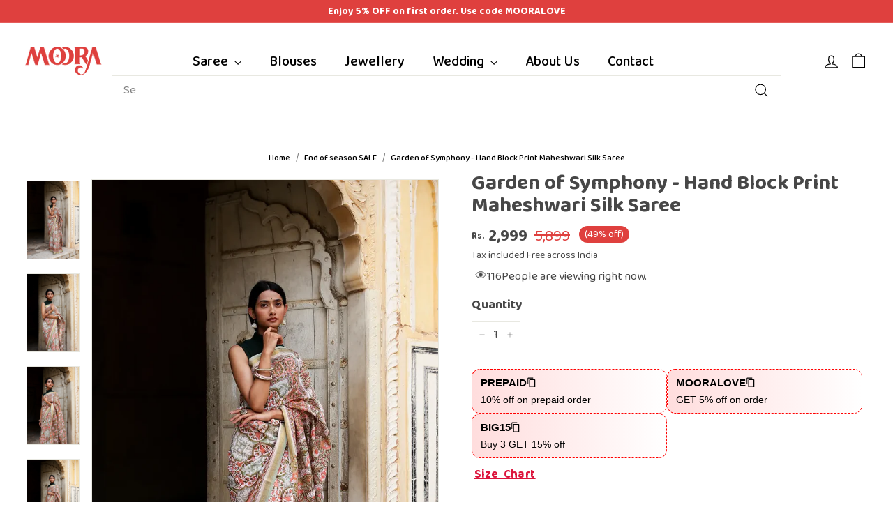

--- FILE ---
content_type: text/html; charset=utf-8
request_url: https://moora.in/products/garden-of-symphony-hand-block-print-maheshwari-silk-saree
body_size: 87111
content:
<!doctype html>
<html class="no-js" lang="en" dir="ltr">
<head>
<script async crossorigin fetchpriority="high" src="/cdn/shopifycloud/importmap-polyfill/es-modules-shim.2.4.0.js"></script>
<script src='https://d24sh1msnqkirc.cloudfront.net/shopflo.bundle.js' async></script>

  <meta charset="utf-8">
  <meta http-equiv="X-UA-Compatible" content="IE=edge,chrome=1">
  <meta name="viewport" content="width=device-width,initial-scale=1">
  <meta name="theme-color" content="#df403e">
  <link rel="canonical" href="https://moora.in/products/garden-of-symphony-hand-block-print-maheshwari-silk-saree">
  <link rel="preconnect" href="https://fonts.shopifycdn.com" crossorigin>
  <link rel="dns-prefetch" href="https://ajax.googleapis.com">
  <link rel="dns-prefetch" href="https://maps.googleapis.com">
  <link rel="dns-prefetch" href="https://maps.gstatic.com">
<script>
   window.addEventListener("load", () => {
  const teaserElement = document.querySelector(".foxkit-lucky-wheel__teaser.bottom_left");
  if (teaserElement) {
    teaserElement.click(); // Simulate a click event on the element
    console.log("Element 'foxkit-lucky-wheel__teaser bottom_left' clicked.");
  } else {
    console.error("Element with class 'foxkit-lucky-wheel__teaser bottom_left' not found.");
  }
});
  </script><link rel="shortcut icon" href="//moora.in/cdn/shop/files/Moora_32x32.png?v=1650434079" type="image/png" /><title>Garden of Symphony - Hand Block Print Maheshwari Cotton Silk Saree Online
&ndash; Moora
</title>
<meta name="description" content="Discover elegance with the Garden of Symphony Hand Block Print Maheshwari Cotton Silk Saree, online."><meta property="og:site_name" content="Moora">
  <meta property="og:url" content="https://moora.in/products/garden-of-symphony-hand-block-print-maheshwari-silk-saree">
  <meta property="og:title" content="Garden of Symphony - Hand Block Print Maheshwari Silk Saree">
  <meta property="og:type" content="product">
  <meta property="og:description" content="Discover elegance with the Garden of Symphony Hand Block Print Maheshwari Cotton Silk Saree, online."><meta property="og:image" content="http://moora.in/cdn/shop/files/GardenofSymphony--1.webp?v=1693912221">
    <meta property="og:image:secure_url" content="https://moora.in/cdn/shop/files/GardenofSymphony--1.webp?v=1693912221">
    <meta property="og:image:width" content="794">
    <meta property="og:image:height" content="1191"><meta name="twitter:site" content="@">
  <meta name="twitter:card" content="summary_large_image">
  <meta name="twitter:title" content="Garden of Symphony - Hand Block Print Maheshwari Silk Saree">
  <meta name="twitter:description" content="Discover elegance with the Garden of Symphony Hand Block Print Maheshwari Cotton Silk Saree, online.">
<style data-shopify>@font-face {
  font-family: "DM Sans";
  font-weight: 700;
  font-style: normal;
  font-display: swap;
  src: url("//moora.in/cdn/fonts/dm_sans/dmsans_n7.97e21d81502002291ea1de8aefb79170c6946ce5.woff2") format("woff2"),
       url("//moora.in/cdn/fonts/dm_sans/dmsans_n7.af5c214f5116410ca1d53a2090665620e78e2e1b.woff") format("woff");
}

  @font-face {
  font-family: "DM Sans";
  font-weight: 400;
  font-style: normal;
  font-display: swap;
  src: url("//moora.in/cdn/fonts/dm_sans/dmsans_n4.ec80bd4dd7e1a334c969c265873491ae56018d72.woff2") format("woff2"),
       url("//moora.in/cdn/fonts/dm_sans/dmsans_n4.87bdd914d8a61247b911147ae68e754d695c58a6.woff") format("woff");
}


  @font-face {
  font-family: "DM Sans";
  font-weight: 600;
  font-style: normal;
  font-display: swap;
  src: url("//moora.in/cdn/fonts/dm_sans/dmsans_n6.70a2453ea926d613c6a2f89af05180d14b3a7c96.woff2") format("woff2"),
       url("//moora.in/cdn/fonts/dm_sans/dmsans_n6.355605667bef215872257574b57fc097044f7e20.woff") format("woff");
}

  @font-face {
  font-family: "DM Sans";
  font-weight: 400;
  font-style: italic;
  font-display: swap;
  src: url("//moora.in/cdn/fonts/dm_sans/dmsans_i4.b8fe05e69ee95d5a53155c346957d8cbf5081c1a.woff2") format("woff2"),
       url("//moora.in/cdn/fonts/dm_sans/dmsans_i4.403fe28ee2ea63e142575c0aa47684d65f8c23a0.woff") format("woff");
}

  @font-face {
  font-family: "DM Sans";
  font-weight: 600;
  font-style: italic;
  font-display: swap;
  src: url("//moora.in/cdn/fonts/dm_sans/dmsans_i6.b7d5b35c5f29523529e1bf4a3d0de71a44a277b6.woff2") format("woff2"),
       url("//moora.in/cdn/fonts/dm_sans/dmsans_i6.9b760cc5bdd17b4de2c70249ba49bd707f27a31b.woff") format("woff");
}

</style><link href="//moora.in/cdn/shop/t/63/assets/components.css?v=100164849963093046241758734211" rel="stylesheet" type="text/css" media="all" />
<style data-shopify>:root {
    --colorBody: #ffffff;
    --colorBodyAlpha05: rgba(255, 255, 255, 0.05);
    --colorBodyDim: #f2f2f2;

    --colorBorder: #e8e8e1;

    --colorBtnPrimary: #df403e;
    --colorBtnPrimaryLight: #e66b6a;
    --colorBtnPrimaryDim: #db2a28;
    --colorBtnPrimaryText: #ffffff;

    --colorCartDot: #d75d43;
    --colorCartDotText: #fff;

    --colorFooter: #ffffff;
    --colorFooterBorder: #e8e8e1;
    --colorFooterText: #000000;

    --colorLink: #474747;

    --colorModalBg: rgba(15, 15, 15, 0.6);

    --colorNav: #ffffff;
    --colorNavSearch: #ffffff;
    --colorNavText: #000000;

    --colorPrice: #1c1d1d;

    --colorSaleTag: #ba4444;
    --colorSaleTagText: #ffffff;

    --colorScheme1Text: #ffffff;
    --colorScheme1Bg: #d75d43;
    --colorScheme2Text: #000000;
    --colorScheme2Bg: #f4e3da;
    --colorScheme3Text: #000000;
    --colorScheme3Bg: #fcf4f1;

    --colorTextBody: #474747;
    --colorTextBodyAlpha005: rgba(71, 71, 71, 0.05);
    --colorTextBodyAlpha008: rgba(71, 71, 71, 0.08);
    --colorTextSavings: #ba4444;

    --colorToolbar: #df403e;
    --colorToolbarText: #ffffff;

    --urlIcoSelect: url(//moora.in/cdn/shop/t/63/assets/ico-select.svg);
    --urlSwirlSvg: url(//moora.in/cdn/shop/t/63/assets/swirl.svg);

    --header-padding-bottom: 0;

    --pageTopPadding: 35px;
    --pageNarrow: 700px;
    --pageWidthPadding: 40px;
    --gridGutter: 22px;
    --indexSectionPadding: 60px;
    --sectionHeaderBottom: 40px;
    --collapsibleIconWidth: 12px;

    --sizeChartMargin: 30px 0;
    --sizeChartIconMargin: 5px;

    --newsletterReminderPadding: 20px 30px 20px 25px;

    --textFrameMargin: 10px;

    /*Shop Pay Installments*/
    --color-body-text: #474747;
    --color-body: #ffffff;
    --color-bg: #ffffff;

    --typeHeaderPrimary: "DM Sans";
    --typeHeaderFallback: sans-serif;
    --typeHeaderSize: 35px;
    --typeHeaderWeight: 700;
    --typeHeaderLineHeight: 1.1;
    --typeHeaderSpacing: 0.025em;

    --typeBasePrimary:"DM Sans";
    --typeBaseFallback:sans-serif;
    --typeBaseSize: 17px;
    --typeBaseWeight: 400;
    --typeBaseSpacing: 0.025em;
    --typeBaseLineHeight: 1.5;

    --colorSmallImageBg: #ffffff;
    --colorSmallImageBgDark: #f7f7f7;
    --colorLargeImageBg: #0f0f0f;
    --colorLargeImageBgLight: #303030;

    --iconWeight: 3px;
    --iconLinecaps: miter;

    
      --buttonRadius: 3px;
      --btnPadding: 11px 25px;
    

    
      --roundness: 0;
    

    
      --gridThickness: 0;
    

    --productTileMargin: 10%;
    --collectionTileMargin: 15%;

    --swatchSize: 40px;
  }

  @media screen and (max-width: 768px) {
    :root {
      --pageTopPadding: 15px;
      --pageNarrow: 330px;
      --pageWidthPadding: 17px;
      --gridGutter: 16px;
      --indexSectionPadding: 40px;
      --sectionHeaderBottom: 25px;
      --collapsibleIconWidth: 10px;
      --textFrameMargin: 7px;
      --typeBaseSize: 15px;

      
        --roundness: 0;
        --btnPadding: 9px 17px;
      
    }
  }</style><link href="//moora.in/cdn/shop/t/63/assets/overrides.css?v=61671070734277095511758644460" rel="stylesheet" type="text/css" media="all" />
  <link href="//moora.in/cdn/shop/t/63/assets/style.css?v=48242912487067475801758789853" rel="stylesheet" type="text/css" media="all" />
  <link href="//moora.in/cdn/shop/t/63/assets/grid.css?v=20886961665468048011758644397" rel="stylesheet" type="text/css" media="all" />
  <link href="//moora.in/cdn/shop/t/63/assets/icon-box.css?v=20886961665468048011758644404" rel="stylesheet" type="text/css" media="all" />
  <link href="//moora.in/cdn/shop/t/63/assets/instagram.css?v=18768706031318664051758644454" rel="stylesheet" type="text/css" media="all" />
  
  <link rel="preconnect" href="https://fonts.googleapis.com">
  <link rel="preconnect" href="https://fonts.gstatic.com" crossorigin>
  <link href="https://fonts.googleapis.com/css2?family=Baloo+2:wght@400..800&display=swap" rel="stylesheet">
  <link href="https://fonts.googleapis.com/css2?family=Katibeh&display=swap" rel="stylesheet">
  <link href="https://fonts.googleapis.com/css2?family=DM+Serif+Display:ital@0;1&display=swap" rel="stylesheet">
  <link href="https://fonts.googleapis.com/css2?family=Outfit:wght@100..900&display=swap" rel="stylesheet">
  <link rel="stylesheet" href="https://cdnjs.cloudflare.com/ajax/libs/font-awesome/6.5.2/css/all.min.css" integrity="sha512-SnH5WK+bZxgPHs44uWIX+LLJAJ9/2PkPKZ5QiAj6Ta86w+fsb2TkcmfRyVX3pBnMFcV7oQPJkl9QevSCWr3W6A==" crossorigin="anonymous" referrerpolicy="no-referrer" />
   <link rel="stylesheet" type="text/css" href="https://cdn.jsdelivr.net/npm/slick-carousel@1.8.1/slick/slick.css"/>
  <link rel="stylesheet" type="text/css" href="https://cdn.jsdelivr.net/npm/slick-carousel@1.8.1/slick/slick-theme.css"/>
<script src="https://code.jquery.com/jquery-3.6.0.min.js"></script>

  <!-- Slick slider JS -->
  <!-- <script type="text/javascript" src="https://cdn.jsdelivr.net/npm/slick-carousel@1.8.1/slick/slick.min.js"></script> --><style data-shopify>:root {
    --productGridPadding: 12px;
  }</style><script>
    document.documentElement.className = document.documentElement.className.replace('no-js', 'js');

    window.theme = window.theme || {};
    theme.routes = {
      home: "/",
      collections: "/collections",
      cart: "/cart.js",
      cartPage: "/cart",
      cartAdd: "/cart/add.js",
      cartChange: "/cart/change.js",
      search: "/search",
      predictiveSearch: "/search/suggest"
    };

    theme.strings = {
      soldOut: "Sold Out",
      unavailable: "Unavailable",
      inStockLabel: "In stock, ready to ship",
      oneStockLabel: "Low stock - [count] item left",
      otherStockLabel: "Low stock - [count] items left",
      willNotShipUntil: "Ready to ship [date]",
      willBeInStockAfter: "Back in stock [date]",
      waitingForStock: "Backordered, shipping soon",
      savePrice: "Save [saved_amount]",
      cartEmpty: "Your cart is currently empty.",
      cartTermsConfirmation: "You must agree with the terms and conditions of sales to check out",
      searchCollections: "Collections",
      searchPages: "Pages",
      searchArticles: "Articles",
      maxQuantity: "You can only have [quantity] of [title] in your cart."
    };
    theme.settings = {
      cartType: "page",
      isCustomerTemplate: false,
      moneyFormat: "\u003cspan class=money\u003eRs. {{amount}}\u003c\/span\u003e",
      saveType: "dollar",
      productImageSize: "square",
      productImageCover: false,
      predictiveSearch: true,
      predictiveSearchType: null,
      superScriptSetting: true,
      superScriptPrice: false,
      quickView: false,
      quickAdd: false,
      themeName: 'Expanse',
      themeVersion: "5.1.0"
    };
  </script><script type="importmap">
{
  "imports": {
    "@archetype-themes/scripts/config": "//moora.in/cdn/shop/t/63/assets/config.js?v=15099800528938078371758644391",
    "@archetype-themes/scripts/helpers/a11y": "//moora.in/cdn/shop/t/63/assets/a11y.js?v=114228441666679744341758644384",
    "@archetype-themes/scripts/helpers/ajax-renderer": "//moora.in/cdn/shop/t/63/assets/ajax-renderer.js?v=167707973626936292861758644385",
    "@archetype-themes/scripts/helpers/currency": "//moora.in/cdn/shop/t/63/assets/currency.js?v=14275331480271113601758644392",
    "@archetype-themes/scripts/helpers/delegate": "//moora.in/cdn/shop/t/63/assets/delegate.js?v=150733600779017316001758644393",
    "@archetype-themes/scripts/helpers/images": "//moora.in/cdn/shop/t/63/assets/images.js?v=154579799771787317231758644451",
    "@archetype-themes/scripts/helpers/init-globals": "//moora.in/cdn/shop/t/63/assets/init-globals.js?v=104437916016331824681758644452",
    "@archetype-themes/scripts/helpers/init-observer": "//moora.in/cdn/shop/t/63/assets/init-observer.js?v=151712110650051136771758644453",
    "@archetype-themes/scripts/helpers/library-loader": "//moora.in/cdn/shop/t/63/assets/library-loader.js?v=109812686109916403541758644456",
    "@archetype-themes/scripts/helpers/rte": "//moora.in/cdn/shop/t/63/assets/rte.js?v=124638893503654398791758644471",
    "@archetype-themes/scripts/helpers/sections": "//moora.in/cdn/shop/t/63/assets/sections.js?v=116270901756441952371758644487",
    "@archetype-themes/scripts/helpers/size-drawer": "//moora.in/cdn/shop/t/63/assets/size-drawer.js?v=16908746908081919891758644487",
    "@archetype-themes/scripts/helpers/utils": "//moora.in/cdn/shop/t/63/assets/utils.js?v=183768819557536265621758644492",
    "@archetype-themes/scripts/helpers/variants": "//moora.in/cdn/shop/t/63/assets/variants.js?v=3033049893411379561758644493",
    "@archetype-themes/scripts/helpers/vimeo": "//moora.in/cdn/shop/t/63/assets/vimeo.js?v=49611722598385318221758644495",
    "@archetype-themes/scripts/helpers/youtube": "//moora.in/cdn/shop/t/63/assets/youtube.js?v=68009855279585667491758644497",
    "@archetype-themes/scripts/modules/animation-observer": "//moora.in/cdn/shop/t/63/assets/animation-observer.js?v=110233317842681188241758644385",
    "@archetype-themes/scripts/modules/cart-api": "//moora.in/cdn/shop/t/63/assets/cart-api.js?v=177228419985507265221758644387",
    "@archetype-themes/scripts/modules/cart-drawer": "//moora.in/cdn/shop/t/63/assets/cart-drawer.js?v=127359067068143228651758644387",
    "@archetype-themes/scripts/modules/cart-form": "//moora.in/cdn/shop/t/63/assets/cart-form.js?v=21395295676605418851758644388",
    "@archetype-themes/scripts/modules/collapsibles": "//moora.in/cdn/shop/t/63/assets/collapsibles.js?v=125222459924536763791758644388",
    "@archetype-themes/scripts/modules/collection-sidebar": "//moora.in/cdn/shop/t/63/assets/collection-sidebar.js?v=102654819825539199081758644389",
    "@archetype-themes/scripts/modules/collection-template": "//moora.in/cdn/shop/t/63/assets/collection-template.js?v=138454779407648820021758644389",
    "@archetype-themes/scripts/modules/disclosure": "//moora.in/cdn/shop/t/63/assets/disclosure.js?v=24495297545550370831758644393",
    "@archetype-themes/scripts/modules/drawers": "//moora.in/cdn/shop/t/63/assets/drawers.js?v=90797109483806998381758644394",
    "@archetype-themes/scripts/modules/header-nav": "//moora.in/cdn/shop/t/63/assets/header-nav.js?v=178994820446749408801758644397",
    "@archetype-themes/scripts/modules/header-search": "//moora.in/cdn/shop/t/63/assets/header-search.js?v=96962303281191137591758644398",
    "@archetype-themes/scripts/modules/mobile-nav": "//moora.in/cdn/shop/t/63/assets/mobile-nav.js?v=95431349567890923581758644458",
    "@archetype-themes/scripts/modules/modal": "//moora.in/cdn/shop/t/63/assets/modal.js?v=45231143018390192411758644458",
    "@archetype-themes/scripts/modules/page-transitions": "//moora.in/cdn/shop/t/63/assets/page-transitions.js?v=72265230091955981801758644461",
    "@archetype-themes/scripts/modules/parallax": "//moora.in/cdn/shop/t/63/assets/parallax.js?v=20658553194097617601758644462",
    "@archetype-themes/scripts/modules/photoswipe": "//moora.in/cdn/shop/t/63/assets/photoswipe.js?v=133149125523312087301758644463",
    "@archetype-themes/scripts/modules/product": "//moora.in/cdn/shop/t/63/assets/product.js?v=136753110466918263191758644469",
    "@archetype-themes/scripts/modules/product-ajax-form": "//moora.in/cdn/shop/t/63/assets/product-ajax-form.js?v=123774042659758578771758644466",
    "@archetype-themes/scripts/modules/product-media": "//moora.in/cdn/shop/t/63/assets/product-media.js?v=7149764575920620621758644468",
    "@archetype-themes/scripts/modules/product-recommendations": "//moora.in/cdn/shop/t/63/assets/product-recommendations.js?v=3952864652872298261758644469",
    "@archetype-themes/scripts/modules/quantity-selectors": "//moora.in/cdn/shop/t/63/assets/quantity-selectors.js?v=180817540312099548121758644470",
    "@archetype-themes/scripts/modules/slideshow": "//moora.in/cdn/shop/t/63/assets/slideshow.js?v=176367255318002349761758644488",
    "@archetype-themes/scripts/modules/swatches": "//moora.in/cdn/shop/t/63/assets/swatches.js?v=103882278052475410121758644489",
    "@archetype-themes/scripts/modules/tool-tip": "//moora.in/cdn/shop/t/63/assets/tool-tip.js?v=15091627716861754341758644492",
    "@archetype-themes/scripts/modules/tool-tip-trigger": "//moora.in/cdn/shop/t/63/assets/tool-tip-trigger.js?v=34194649362372648151758644491",
    "@archetype-themes/scripts/modules/variant-availability": "//moora.in/cdn/shop/t/63/assets/variant-availability.js?v=106313593704684021601758644493",
    "@archetype-themes/scripts/modules/video-modal": "//moora.in/cdn/shop/t/63/assets/video-modal.js?v=5964877832267866681758644494",
    "@archetype-themes/scripts/modules/video-section": "//moora.in/cdn/shop/t/63/assets/video-section.js?v=38415978955926866351758644494",
    "@archetype-themes/scripts/vendors/animape": "//moora.in/cdn/shop/t/63/assets/animape.js?v=178659162638868078291758644385",
    "@archetype-themes/scripts/vendors/flickity": "//moora.in/cdn/shop/t/63/assets/flickity.js?v=38749055099409866251758644395",
    "@archetype-themes/scripts/vendors/flickity-fade": "//moora.in/cdn/shop/t/63/assets/flickity-fade.js?v=70708211373116380081758644395",
    "@archetype-themes/scripts/vendors/photoswipe-ui-default.min": "//moora.in/cdn/shop/t/63/assets/photoswipe-ui-default.min.js?v=52395271779278780601758644463",
    "@archetype-themes/scripts/vendors/photoswipe.min": "//moora.in/cdn/shop/t/63/assets/photoswipe.min.js?v=96706414436924913981758644464",
    "components/announcement-bar": "//moora.in/cdn/shop/t/63/assets/announcement-bar.js?v=30886685393339443611758644386",
    "components/gift-card-recipient-form": "//moora.in/cdn/shop/t/63/assets/gift-card-recipient-form.js?v=16415920452423038151758644396",
    "components/icon": "//moora.in/cdn/shop/t/63/assets/icon.js?v=169990152970447228441758644450",
    "components/image-element": "//moora.in/cdn/shop/t/63/assets/image-element.js?v=67904638915550080461758644451",
    "components/lightbox": "//moora.in/cdn/shop/t/63/assets/lightbox.js?v=177529825473141699571758644456",
    "components/newsletter-reminder": "//moora.in/cdn/shop/t/63/assets/newsletter-reminder.js?v=158689173741753302301758644459",
    "components/predictive-search": "//moora.in/cdn/shop/t/63/assets/predictive-search.js?v=106402303971169922441758644465",
    "components/price-range": "//moora.in/cdn/shop/t/63/assets/price-range.js?v=181072884619090886471758644466",
    "components/product-complementary": "//moora.in/cdn/shop/t/63/assets/product-complementary.js?v=115010611336991946551758644467",
    "components/product-grid-item": "//moora.in/cdn/shop/t/63/assets/product-grid-item.js?v=52854375093933269701758644467",
    "components/product-images": "//moora.in/cdn/shop/t/63/assets/product-images.js?v=165385719376091763651758644468",
    "components/quick-add": "//moora.in/cdn/shop/t/63/assets/quick-add.js?v=101336055558041511981758644470",
    "components/quick-shop": "//moora.in/cdn/shop/t/63/assets/quick-shop.js?v=95554821765998877021758644471",
    "components/section-advanced-accordion": "//moora.in/cdn/shop/t/63/assets/section-advanced-accordion.js?v=29351542160259749761758644472",
    "components/section-age-verification-popup": "//moora.in/cdn/shop/t/63/assets/section-age-verification-popup.js?v=570856957843724541758644472",
    "components/section-background-image-text": "//moora.in/cdn/shop/t/63/assets/section-background-image-text.js?v=134193327559148673711758644473",
    "components/section-collection-header": "//moora.in/cdn/shop/t/63/assets/section-collection-header.js?v=62104955657552942271758644474",
    "components/section-countdown": "//moora.in/cdn/shop/t/63/assets/section-countdown.js?v=124122001777650735791758644474",
    "components/section-featured-collection": "//moora.in/cdn/shop/t/63/assets/section-featured-collection.js?v=70396313371272205741758644475",
    "components/section-footer": "//moora.in/cdn/shop/t/63/assets/section-footer.js?v=143843864055408484941758644475",
    "components/section-header": "//moora.in/cdn/shop/t/63/assets/section-header.js?v=126285859057910286071758644475",
    "components/section-hero-video": "//moora.in/cdn/shop/t/63/assets/section-hero-video.js?v=138616389493027501011758644476",
    "components/section-hotspots": "//moora.in/cdn/shop/t/63/assets/section-hotspots.js?v=118949170610172005021758644476",
    "components/section-image-compare": "//moora.in/cdn/shop/t/63/assets/section-image-compare.js?v=25526173009852246331758644477",
    "components/section-main-cart": "//moora.in/cdn/shop/t/63/assets/section-main-cart.js?v=102282689976117535291758644478",
    "components/section-main-collection": "//moora.in/cdn/shop/t/63/assets/section-main-collection.js?v=178808321021703902081758644478",
    "components/section-main-product": "//moora.in/cdn/shop/t/63/assets/section-main-product.js?v=48829736225712131391758644479",
    "components/section-main-search": "//moora.in/cdn/shop/t/63/assets/section-main-search.js?v=91363574603513782361758644479",
    "components/section-map": "//moora.in/cdn/shop/t/63/assets/section-map.js?v=62409255708494077951758644480",
    "components/section-media-text": "//moora.in/cdn/shop/t/63/assets/section-media-text.js?v=82647628925002924311758644480",
    "components/section-more-products-vendor": "//moora.in/cdn/shop/t/63/assets/section-more-products-vendor.js?v=156950098812764376531758644481",
    "components/section-newsletter-popup": "//moora.in/cdn/shop/t/63/assets/section-newsletter-popup.js?v=170953806956104469461758644481",
    "components/section-password-header": "//moora.in/cdn/shop/t/63/assets/section-password-header.js?v=152732804639088855281758644482",
    "components/section-product-recommendations": "//moora.in/cdn/shop/t/63/assets/section-product-recommendations.js?v=68463675784327451211758644482",
    "components/section-promo-grid": "//moora.in/cdn/shop/t/63/assets/section-promo-grid.js?v=111576400653284386401758644483",
    "components/section-recently-viewed": "//moora.in/cdn/shop/t/63/assets/section-recently-viewed.js?v=98926481457392478881758644483",
    "components/section-slideshow": "//moora.in/cdn/shop/t/63/assets/section-slideshow.js?v=78404926763425096301758644485",
    "components/section-slideshow-image": "//moora.in/cdn/shop/t/63/assets/section-slideshow-image.js?v=78404926763425096301758644484",
    "components/section-slideshow-split": "//moora.in/cdn/shop/t/63/assets/section-slideshow-split.js?v=78404926763425096301758644484",
    "components/section-store-availability": "//moora.in/cdn/shop/t/63/assets/section-store-availability.js?v=13634955709283234651758644485",
    "components/section-testimonials": "//moora.in/cdn/shop/t/63/assets/section-testimonials.js?v=135504612583298795321758644486",
    "components/section-toolbar": "//moora.in/cdn/shop/t/63/assets/section-toolbar.js?v=40810883655964320851758644486",
    "js-cookie": "//moora.in/cdn/shop/t/63/assets/js.cookie.mjs?v=38015963105781969301758644455",
    "nouislider": "//moora.in/cdn/shop/t/63/assets/nouislider.js?v=100438778919154896961758644460"
  }
}
</script><script>
  if (!(HTMLScriptElement.supports && HTMLScriptElement.supports('importmap'))) {
    const el = document.createElement('script');
    el.async = true;
    el.src = "//moora.in/cdn/shop/t/63/assets/es-module-shims.min.js?v=63404930985865369141758644394";
    document.head.appendChild(el);
  }
</script>
<script type="module" src="//moora.in/cdn/shop/t/63/assets/is-land.min.js?v=174197206692620727541758644455"></script>


<script type="module">
  try {
    const importMap = document.querySelector('script[type="importmap"]');
    const importMapJson = JSON.parse(importMap.textContent);
    const importMapModules = Object.values(importMapJson.imports);
    for (let i = 0; i < importMapModules.length; i++) {
      const link = document.createElement('link');
      link.rel = 'modulepreload';
      link.href = importMapModules[i];
      document.head.appendChild(link);
    }
  } catch (e) {
    console.error(e);
  }
</script>
<script>window.performance && window.performance.mark && window.performance.mark('shopify.content_for_header.start');</script><meta name="google-site-verification" content="UtP-0AfG3IZH7ss_fPrdXnchBMWrjgavXWJn0ZeIw2I">
<meta name="facebook-domain-verification" content="23273s9dkrctvis2nf2f3ac31621ri">
<meta name="google-site-verification" content="2rB91SQ1MDz-DoYTuXxqSNwYhB1swzC8dqMhqUI1onM">
<meta name="google-site-verification" content="8aIG0TzW33WUOwRBqaUDEKNOEYqMJbENjUkCdWinQH8">
<meta id="shopify-digital-wallet" name="shopify-digital-wallet" content="/58838122548/digital_wallets/dialog">
<meta name="shopify-requires-components" content="true" product-ids="8590235369524">
<link rel="alternate" type="application/json+oembed" href="https://moora.in/products/garden-of-symphony-hand-block-print-maheshwari-silk-saree.oembed">
<script async="async" src="/checkouts/internal/preloads.js?locale=en-IN"></script>
<script id="shopify-features" type="application/json">{"accessToken":"4d2b343e39bb83733971825e92e57cd4","betas":["rich-media-storefront-analytics"],"domain":"moora.in","predictiveSearch":true,"shopId":58838122548,"locale":"en"}</script>
<script>var Shopify = Shopify || {};
Shopify.shop = "moorajaipur.myshopify.com";
Shopify.locale = "en";
Shopify.currency = {"active":"INR","rate":"1.0"};
Shopify.country = "IN";
Shopify.theme = {"name":"Live Copy ","id":146749718580,"schema_name":"Expanse","schema_version":"5.1.0","theme_store_id":902,"role":"main"};
Shopify.theme.handle = "null";
Shopify.theme.style = {"id":null,"handle":null};
Shopify.cdnHost = "moora.in/cdn";
Shopify.routes = Shopify.routes || {};
Shopify.routes.root = "/";</script>
<script type="module">!function(o){(o.Shopify=o.Shopify||{}).modules=!0}(window);</script>
<script>!function(o){function n(){var o=[];function n(){o.push(Array.prototype.slice.apply(arguments))}return n.q=o,n}var t=o.Shopify=o.Shopify||{};t.loadFeatures=n(),t.autoloadFeatures=n()}(window);</script>
<script id="shop-js-analytics" type="application/json">{"pageType":"product"}</script>
<script defer="defer" async type="module" src="//moora.in/cdn/shopifycloud/shop-js/modules/v2/client.init-shop-cart-sync_BT-GjEfc.en.esm.js"></script>
<script defer="defer" async type="module" src="//moora.in/cdn/shopifycloud/shop-js/modules/v2/chunk.common_D58fp_Oc.esm.js"></script>
<script defer="defer" async type="module" src="//moora.in/cdn/shopifycloud/shop-js/modules/v2/chunk.modal_xMitdFEc.esm.js"></script>
<script type="module">
  await import("//moora.in/cdn/shopifycloud/shop-js/modules/v2/client.init-shop-cart-sync_BT-GjEfc.en.esm.js");
await import("//moora.in/cdn/shopifycloud/shop-js/modules/v2/chunk.common_D58fp_Oc.esm.js");
await import("//moora.in/cdn/shopifycloud/shop-js/modules/v2/chunk.modal_xMitdFEc.esm.js");

  window.Shopify.SignInWithShop?.initShopCartSync?.({"fedCMEnabled":true,"windoidEnabled":true});

</script>
<script>(function() {
  var isLoaded = false;
  function asyncLoad() {
    if (isLoaded) return;
    isLoaded = true;
    var urls = ["https:\/\/api.interakt.ai\/v1\/app\/shopify\/widget\/?org_id=ba59d1df-8b1d-458c-9dde-c186134efa63\u0026widget-token=QmADYnyH8pQZxyUCKTBVy2VsGToC2Sr1\u0026shop=moorajaipur.myshopify.com","https:\/\/cdn.nfcube.com\/instafeed-3316c6fca0e6703cbbdb6304acacf312.js?shop=moorajaipur.myshopify.com","\/\/cdn.shopify.com\/proxy\/d6677c636530bb83d9700bff905e2443869289cc36aa6e66637d0f539299f915\/api.goaffpro.com\/loader.js?shop=moorajaipur.myshopify.com\u0026sp-cache-control=cHVibGljLCBtYXgtYWdlPTkwMA","https:\/\/cdn.hextom.com\/js\/eventpromotionbar.js?shop=moorajaipur.myshopify.com"];
    for (var i = 0; i < urls.length; i++) {
      var s = document.createElement('script');
      s.type = 'text/javascript';
      s.async = true;
      s.src = urls[i];
      var x = document.getElementsByTagName('script')[0];
      x.parentNode.insertBefore(s, x);
    }
  };
  if(window.attachEvent) {
    window.attachEvent('onload', asyncLoad);
  } else {
    window.addEventListener('load', asyncLoad, false);
  }
})();</script>
<script id="__st">var __st={"a":58838122548,"offset":19800,"reqid":"d1f41326-cef4-4fb4-8b3b-1c97408e8a56-1769136399","pageurl":"moora.in\/products\/garden-of-symphony-hand-block-print-maheshwari-silk-saree","u":"fa35fd949520","p":"product","rtyp":"product","rid":7113792651316};</script>
<script>window.ShopifyPaypalV4VisibilityTracking = true;</script>
<script id="captcha-bootstrap">!function(){'use strict';const t='contact',e='account',n='new_comment',o=[[t,t],['blogs',n],['comments',n],[t,'customer']],c=[[e,'customer_login'],[e,'guest_login'],[e,'recover_customer_password'],[e,'create_customer']],r=t=>t.map((([t,e])=>`form[action*='/${t}']:not([data-nocaptcha='true']) input[name='form_type'][value='${e}']`)).join(','),a=t=>()=>t?[...document.querySelectorAll(t)].map((t=>t.form)):[];function s(){const t=[...o],e=r(t);return a(e)}const i='password',u='form_key',d=['recaptcha-v3-token','g-recaptcha-response','h-captcha-response',i],f=()=>{try{return window.sessionStorage}catch{return}},m='__shopify_v',_=t=>t.elements[u];function p(t,e,n=!1){try{const o=window.sessionStorage,c=JSON.parse(o.getItem(e)),{data:r}=function(t){const{data:e,action:n}=t;return t[m]||n?{data:e,action:n}:{data:t,action:n}}(c);for(const[e,n]of Object.entries(r))t.elements[e]&&(t.elements[e].value=n);n&&o.removeItem(e)}catch(o){console.error('form repopulation failed',{error:o})}}const l='form_type',E='cptcha';function T(t){t.dataset[E]=!0}const w=window,h=w.document,L='Shopify',v='ce_forms',y='captcha';let A=!1;((t,e)=>{const n=(g='f06e6c50-85a8-45c8-87d0-21a2b65856fe',I='https://cdn.shopify.com/shopifycloud/storefront-forms-hcaptcha/ce_storefront_forms_captcha_hcaptcha.v1.5.2.iife.js',D={infoText:'Protected by hCaptcha',privacyText:'Privacy',termsText:'Terms'},(t,e,n)=>{const o=w[L][v],c=o.bindForm;if(c)return c(t,g,e,D).then(n);var r;o.q.push([[t,g,e,D],n]),r=I,A||(h.body.append(Object.assign(h.createElement('script'),{id:'captcha-provider',async:!0,src:r})),A=!0)});var g,I,D;w[L]=w[L]||{},w[L][v]=w[L][v]||{},w[L][v].q=[],w[L][y]=w[L][y]||{},w[L][y].protect=function(t,e){n(t,void 0,e),T(t)},Object.freeze(w[L][y]),function(t,e,n,w,h,L){const[v,y,A,g]=function(t,e,n){const i=e?o:[],u=t?c:[],d=[...i,...u],f=r(d),m=r(i),_=r(d.filter((([t,e])=>n.includes(e))));return[a(f),a(m),a(_),s()]}(w,h,L),I=t=>{const e=t.target;return e instanceof HTMLFormElement?e:e&&e.form},D=t=>v().includes(t);t.addEventListener('submit',(t=>{const e=I(t);if(!e)return;const n=D(e)&&!e.dataset.hcaptchaBound&&!e.dataset.recaptchaBound,o=_(e),c=g().includes(e)&&(!o||!o.value);(n||c)&&t.preventDefault(),c&&!n&&(function(t){try{if(!f())return;!function(t){const e=f();if(!e)return;const n=_(t);if(!n)return;const o=n.value;o&&e.removeItem(o)}(t);const e=Array.from(Array(32),(()=>Math.random().toString(36)[2])).join('');!function(t,e){_(t)||t.append(Object.assign(document.createElement('input'),{type:'hidden',name:u})),t.elements[u].value=e}(t,e),function(t,e){const n=f();if(!n)return;const o=[...t.querySelectorAll(`input[type='${i}']`)].map((({name:t})=>t)),c=[...d,...o],r={};for(const[a,s]of new FormData(t).entries())c.includes(a)||(r[a]=s);n.setItem(e,JSON.stringify({[m]:1,action:t.action,data:r}))}(t,e)}catch(e){console.error('failed to persist form',e)}}(e),e.submit())}));const S=(t,e)=>{t&&!t.dataset[E]&&(n(t,e.some((e=>e===t))),T(t))};for(const o of['focusin','change'])t.addEventListener(o,(t=>{const e=I(t);D(e)&&S(e,y())}));const B=e.get('form_key'),M=e.get(l),P=B&&M;t.addEventListener('DOMContentLoaded',(()=>{const t=y();if(P)for(const e of t)e.elements[l].value===M&&p(e,B);[...new Set([...A(),...v().filter((t=>'true'===t.dataset.shopifyCaptcha))])].forEach((e=>S(e,t)))}))}(h,new URLSearchParams(w.location.search),n,t,e,['guest_login'])})(!0,!0)}();</script>
<script integrity="sha256-4kQ18oKyAcykRKYeNunJcIwy7WH5gtpwJnB7kiuLZ1E=" data-source-attribution="shopify.loadfeatures" defer="defer" src="//moora.in/cdn/shopifycloud/storefront/assets/storefront/load_feature-a0a9edcb.js" crossorigin="anonymous"></script>
<script data-source-attribution="shopify.dynamic_checkout.dynamic.init">var Shopify=Shopify||{};Shopify.PaymentButton=Shopify.PaymentButton||{isStorefrontPortableWallets:!0,init:function(){window.Shopify.PaymentButton.init=function(){};var t=document.createElement("script");t.src="https://moora.in/cdn/shopifycloud/portable-wallets/latest/portable-wallets.en.js",t.type="module",document.head.appendChild(t)}};
</script>
<script data-source-attribution="shopify.dynamic_checkout.buyer_consent">
  function portableWalletsHideBuyerConsent(e){var t=document.getElementById("shopify-buyer-consent"),n=document.getElementById("shopify-subscription-policy-button");t&&n&&(t.classList.add("hidden"),t.setAttribute("aria-hidden","true"),n.removeEventListener("click",e))}function portableWalletsShowBuyerConsent(e){var t=document.getElementById("shopify-buyer-consent"),n=document.getElementById("shopify-subscription-policy-button");t&&n&&(t.classList.remove("hidden"),t.removeAttribute("aria-hidden"),n.addEventListener("click",e))}window.Shopify?.PaymentButton&&(window.Shopify.PaymentButton.hideBuyerConsent=portableWalletsHideBuyerConsent,window.Shopify.PaymentButton.showBuyerConsent=portableWalletsShowBuyerConsent);
</script>
<script data-source-attribution="shopify.dynamic_checkout.cart.bootstrap">document.addEventListener("DOMContentLoaded",(function(){function t(){return document.querySelector("shopify-accelerated-checkout-cart, shopify-accelerated-checkout")}if(t())Shopify.PaymentButton.init();else{new MutationObserver((function(e,n){t()&&(Shopify.PaymentButton.init(),n.disconnect())})).observe(document.body,{childList:!0,subtree:!0})}}));
</script>

<script>window.performance && window.performance.mark && window.performance.mark('shopify.content_for_header.end');</script>
<script src="//moora.in/cdn/shop/t/63/assets/hamburgerbtn.js?v=106070544396213506081758644397" defer="defer"></script>
  <script src="//moora.in/cdn/shop/t/63/assets/theme.js?v=142546135128194090591758644491" defer="defer"></script>
  <script src="//moora.in/cdn/shop/t/63/assets/product-ajax-form.js?v=123774042659758578771758644466" defer="defer"></script>
<!-- <script src="https://code.jquery.com/jquery-3.6.0.min.js"></script>
<script>
  $(document).ready(function() {
    $(".footer__block--menu").on("click", ".footer__menu", function() {
      $(this).closest(".footer__block--menu").find(".footer__menu").toggleClass("open");
    });

    // Prevent default action for anchor tags within the menu
   
  });
</script>


 -->



<script>
window.onload = function () {
  var INTERVAL = 150;
  var executed = false;

  var poller = setInterval(function () {
    if (executed) return;

    // 1️⃣ Wait for parent container
    var parent = document.querySelector('.whatmore-carousel-events');
    if (!parent) return;

    // 2️⃣ Wait for product cards inside it
    var containers = parent.querySelectorAll('.wht-prod-info');
    if (!containers.length) return;

    var foundAnyPrice = false;

    containers.forEach(function (container) {
      var pricePs = container.querySelectorAll('p');

      pricePs.forEach(function (p) {
        if (p.classList.contains('money')) return;

        var text = (p.textContent || '').trim();
        if (!text.startsWith('₹')) return;

        foundAnyPrice = true;

        var clean = text.replace(/[₹\s,]/g, '');
        var amount = parseFloat(clean);
        if (isNaN(amount)) return;

        p.textContent = amount;
        p.classList.add('money');
      });
    });

    // 3️⃣ Call Bucks once prices exist
    if (
      foundAnyPrice &&
      window.bucksCC &&
      typeof window.bucksCC.reConvert === 'function'
    ) {
      window.bucksCC.reConvert();
    }

    // 4️⃣ Stop forever after first successful execution
    if (foundAnyPrice) {
      executed = true;
      clearInterval(poller);
    }
  }, INTERVAL);
};
</script>



<script>window.is_hulkpo_installed=true</script><!-- BEGIN app block: shopify://apps/foxkit-sales-boost/blocks/foxkit-theme-helper/13f41957-6b79-47c1-99a2-e52431f06fff -->
<style data-shopify>
  
  :root {
  	--foxkit-border-radius-btn: 4px;
  	--foxkit-height-btn: 45px;
  	--foxkit-btn-primary-bg: #212121;
  	--foxkit-btn-primary-text: #FFFFFF;
  	--foxkit-btn-primary-hover-bg: #000000;
  	--foxkit-btn-primary-hover-text: #FFFFFF;
  	--foxkit-btn-secondary-bg: #FFFFFF;
  	--foxkit-btn-secondary-text: #000000;
  	--foxkit-btn-secondary-hover-bg: #000000;
  	--foxkit-btn-secondary-hover-text: #FFFFFF;
  	--foxkit-text-color: #666666;
  	--foxkit-heading-text-color: #000000;
  	--foxkit-prices-color: #000000;
  	--foxkit-badge-color: #DA3F3F;
  	--foxkit-border-color: #ebebeb;
  }
  
  .foxkit-critical-hidden {
  	display: none !important;
  }
</style>
<script>
   var ShopifyRootUrl = "\/";
   var _useRootBaseUrl = null
   window.FoxKitThemeHelperEnabled = true;
   window.FoxKitPlugins = window.FoxKitPlugins || {}
   window.FoxKitStrings = window.FoxKitStrings || {}
   window.FoxKitAssets = window.FoxKitAssets || {}
   window.FoxKitModules = window.FoxKitModules || {}
   window.FoxKitSettings = {
     discountPrefix: "FX",
     showWaterMark: null,
     multipleLanguages: null,
     primaryLocale: true,
     combineWithProductDiscounts: true,
     enableAjaxAtc: false,
     discountApplyBy: "discount_code",
     foxKitBaseUrl: "foxkit.app",
     shopDomain: "https:\/\/moora.in",
     baseUrl: _useRootBaseUrl ? "/" : ShopifyRootUrl.endsWith('/') ? ShopifyRootUrl : ShopifyRootUrl + '/',
     currencyCode: "INR",
     moneyFormat: !!window.MinimogTheme ? window.MinimogSettings.money_format : "\u003cspan class=money\u003eRs. {{amount}}\u003c\/span\u003e",
     moneyWithCurrencyFormat: "Rs. {{amount}}",
     template: "product",
     templateName: "product",
     optimizePerformance: false,product: Object.assign({"id":7113792651316,"title":"Garden of Symphony - Hand Block Print Maheshwari Silk Saree","handle":"garden-of-symphony-hand-block-print-maheshwari-silk-saree","description":"\u003cdiv class=\"group w-full text-gray-800 dark:text-gray-100 border-b border-black\/10 dark:border-gray-900\/50 bg-gray-50 dark:bg-[#444654] sm:AIPRM__conversation__response\"\u003e\n\u003cdiv class=\"flex p-4 gap-4 text-base md:gap-6 md:max-w-2xl lg:max-w-[38rem] xl:max-w-3xl md:py-6 lg:px-0 m-auto\"\u003e\n\u003cdiv class=\"relative flex w-[calc(100%-50px)] flex-col gap-1 md:gap-3 lg:w-[calc(100%-115px)]\"\u003e\n\u003cdiv class=\"flex flex-grow flex-col gap-3\"\u003e\n\u003cdiv class=\"min-h-[20px] flex items-start overflow-x-auto whitespace-pre-wrap break-words flex-col gap-4\"\u003e\n\u003cdiv class=\"markdown prose w-full break-words dark:prose-invert light AIPRM__conversation__response\"\u003e\n\u003cp\u003e\u003cb data-mce-fragment=\"1\" style=\"font-size: 0.875rem;\"\u003eDetails\u003c\/b\u003e\u003cbr\u003e\u003c\/p\u003e\n\u003c\/div\u003e\n\u003c\/div\u003e\n\u003c\/div\u003e\n\u003c\/div\u003e\n\u003c\/div\u003e\n\u003c\/div\u003e\n\u003cp\u003e\u003cspan style=\"font-weight: 400;\" data-mce-style=\"font-weight: 400;\"\u003eFabric: Silk Cotton with Maheshwari border\u003c\/span\u003e\u003c\/p\u003e\n\u003cp\u003e\u003cspan style=\"font-weight: 400;\" data-mce-style=\"font-weight: 400;\"\u003eColor: Multicolor\u003c\/span\u003e\u003c\/p\u003e\n\u003cp\u003e\u003cspan style=\"font-weight: 400;\" data-mce-style=\"font-weight: 400;\"\u003eLength: 5.50 meters; Width: 45 inches\u003c\/span\u003e\u003c\/p\u003e\n\u003cp\u003e\u003cspan style=\"font-weight: 400;\" data-mce-style=\"font-weight: 400;\"\u003eBlouse Piece: Yes, 1 meter\u003c\/span\u003e\u003c\/p\u003e\n\u003cp\u003e\u003cspan style=\"font-weight: 400;\" data-mce-style=\"font-weight: 400;\"\u003eNote: The blouse worn by the model is not part of the saree\u003c\/span\u003e\u003c\/p\u003e\n\u003cul data-mce-fragment=\"1\"\u003e\u003c\/ul\u003e\n\u003cstyle type=\"text\/css\"\u003e\u003c!--\ntd {border: 1px solid #cccccc;}br {mso-data-placement:same-cell;}\n--\u003e\u003c\/style\u003e\n\u003cstyle type=\"text\/css\"\u003e\u003c!--\ntd {border: 1px solid #cccccc;}br {mso-data-placement:same-cell;}\n--\u003e\u003c\/style\u003e\n\u003cstyle type=\"text\/css\"\u003e\u003c!--\ntd {border: 1px solid #cccccc;}br {mso-data-placement:same-cell;}\n--\u003e\u003c\/style\u003e","published_at":"2025-10-29T21:16:24+05:30","created_at":"2023-07-28T16:18:15+05:30","vendor":"Moora","type":"Saris \u0026 Lehengas","tags":["bagruprint","Block Print Sarees","block sarees","gulistaan","Hand Block Print","Hand Block Print Sarees","Handblock Print","Handblock Printed","maheshwari","Maheshwari silk","maheshwari silk saree","multicolor","multicolor maheshwari saree","multicolor maheshwari silk saree","office wear","Office wear sarees in cotton"],"price":299900,"price_min":299900,"price_max":299900,"available":true,"price_varies":false,"compare_at_price":589900,"compare_at_price_min":589900,"compare_at_price_max":589900,"compare_at_price_varies":false,"variants":[{"id":41182983094324,"title":"Default Title","option1":"Default Title","option2":null,"option3":null,"sku":"SR-MS-MR-0207","requires_shipping":true,"taxable":true,"featured_image":null,"available":true,"name":"Garden of Symphony - Hand Block Print Maheshwari Silk Saree","public_title":null,"options":["Default Title"],"price":299900,"weight":500,"compare_at_price":589900,"inventory_management":"shopify","barcode":"","requires_selling_plan":false,"selling_plan_allocations":[]}],"images":["\/\/moora.in\/cdn\/shop\/files\/GardenofSymphony--1.webp?v=1693912221","\/\/moora.in\/cdn\/shop\/files\/GardenofSymphony--2.webp?v=1693912222","\/\/moora.in\/cdn\/shop\/files\/GardenofSymphony--3.webp?v=1693912221","\/\/moora.in\/cdn\/shop\/files\/GardenofSymphony--4.webp?v=1693912222","\/\/moora.in\/cdn\/shop\/files\/GardenofSymphony--5.webp?v=1693912222","\/\/moora.in\/cdn\/shop\/files\/GardenofSymphony--6.webp?v=1693912221","\/\/moora.in\/cdn\/shop\/files\/GardenofSymphony--7.webp?v=1693912222","\/\/moora.in\/cdn\/shop\/files\/IMG20240213165253.jpg?v=1716371720","\/\/moora.in\/cdn\/shop\/files\/8873F465-50A5-4C3B-B73D-D43223134CE9.jpg?v=1716376757","\/\/moora.in\/cdn\/shop\/files\/Saree_USP.jpg?v=1769087148"],"featured_image":"\/\/moora.in\/cdn\/shop\/files\/GardenofSymphony--1.webp?v=1693912221","options":["Title"],"media":[{"alt":"Garden of Symphony - Hand Block Print Maheshwari Silk Saree","id":23116365365300,"position":1,"preview_image":{"aspect_ratio":0.667,"height":1191,"width":794,"src":"\/\/moora.in\/cdn\/shop\/files\/GardenofSymphony--1.webp?v=1693912221"},"aspect_ratio":0.667,"height":1191,"media_type":"image","src":"\/\/moora.in\/cdn\/shop\/files\/GardenofSymphony--1.webp?v=1693912221","width":794},{"alt":null,"id":23116365398068,"position":2,"preview_image":{"aspect_ratio":0.667,"height":1191,"width":794,"src":"\/\/moora.in\/cdn\/shop\/files\/GardenofSymphony--2.webp?v=1693912222"},"aspect_ratio":0.667,"height":1191,"media_type":"image","src":"\/\/moora.in\/cdn\/shop\/files\/GardenofSymphony--2.webp?v=1693912222","width":794},{"alt":null,"id":23116365430836,"position":3,"preview_image":{"aspect_ratio":0.667,"height":1191,"width":794,"src":"\/\/moora.in\/cdn\/shop\/files\/GardenofSymphony--3.webp?v=1693912221"},"aspect_ratio":0.667,"height":1191,"media_type":"image","src":"\/\/moora.in\/cdn\/shop\/files\/GardenofSymphony--3.webp?v=1693912221","width":794},{"alt":null,"id":23116365463604,"position":4,"preview_image":{"aspect_ratio":0.667,"height":1191,"width":794,"src":"\/\/moora.in\/cdn\/shop\/files\/GardenofSymphony--4.webp?v=1693912222"},"aspect_ratio":0.667,"height":1191,"media_type":"image","src":"\/\/moora.in\/cdn\/shop\/files\/GardenofSymphony--4.webp?v=1693912222","width":794},{"alt":null,"id":23116365496372,"position":5,"preview_image":{"aspect_ratio":0.667,"height":1191,"width":794,"src":"\/\/moora.in\/cdn\/shop\/files\/GardenofSymphony--5.webp?v=1693912222"},"aspect_ratio":0.667,"height":1191,"media_type":"image","src":"\/\/moora.in\/cdn\/shop\/files\/GardenofSymphony--5.webp?v=1693912222","width":794},{"alt":null,"id":23116365529140,"position":6,"preview_image":{"aspect_ratio":0.667,"height":1191,"width":794,"src":"\/\/moora.in\/cdn\/shop\/files\/GardenofSymphony--6.webp?v=1693912221"},"aspect_ratio":0.667,"height":1191,"media_type":"image","src":"\/\/moora.in\/cdn\/shop\/files\/GardenofSymphony--6.webp?v=1693912221","width":794},{"alt":null,"id":23116365561908,"position":7,"preview_image":{"aspect_ratio":0.667,"height":1191,"width":794,"src":"\/\/moora.in\/cdn\/shop\/files\/GardenofSymphony--7.webp?v=1693912222"},"aspect_ratio":0.667,"height":1191,"media_type":"image","src":"\/\/moora.in\/cdn\/shop\/files\/GardenofSymphony--7.webp?v=1693912222","width":794},{"alt":null,"id":24490832101428,"position":8,"preview_image":{"aspect_ratio":0.75,"height":1067,"width":800,"src":"\/\/moora.in\/cdn\/shop\/files\/IMG20240213165253.jpg?v=1716371720"},"aspect_ratio":0.75,"height":1067,"media_type":"image","src":"\/\/moora.in\/cdn\/shop\/files\/IMG20240213165253.jpg?v=1716371720","width":800},{"alt":null,"id":24491380572212,"position":9,"preview_image":{"aspect_ratio":0.75,"height":4032,"width":3024,"src":"\/\/moora.in\/cdn\/shop\/files\/8873F465-50A5-4C3B-B73D-D43223134CE9.jpg?v=1716376757"},"aspect_ratio":0.75,"height":4032,"media_type":"image","src":"\/\/moora.in\/cdn\/shop\/files\/8873F465-50A5-4C3B-B73D-D43223134CE9.jpg?v=1716376757","width":3024},{"alt":null,"id":26773001994292,"position":10,"preview_image":{"aspect_ratio":1.0,"height":1080,"width":1080,"src":"\/\/moora.in\/cdn\/shop\/files\/Saree_USP.jpg?v=1769087148"},"aspect_ratio":1.0,"height":1080,"media_type":"image","src":"\/\/moora.in\/cdn\/shop\/files\/Saree_USP.jpg?v=1769087148","width":1080}],"requires_selling_plan":false,"selling_plan_groups":[],"content":"\u003cdiv class=\"group w-full text-gray-800 dark:text-gray-100 border-b border-black\/10 dark:border-gray-900\/50 bg-gray-50 dark:bg-[#444654] sm:AIPRM__conversation__response\"\u003e\n\u003cdiv class=\"flex p-4 gap-4 text-base md:gap-6 md:max-w-2xl lg:max-w-[38rem] xl:max-w-3xl md:py-6 lg:px-0 m-auto\"\u003e\n\u003cdiv class=\"relative flex w-[calc(100%-50px)] flex-col gap-1 md:gap-3 lg:w-[calc(100%-115px)]\"\u003e\n\u003cdiv class=\"flex flex-grow flex-col gap-3\"\u003e\n\u003cdiv class=\"min-h-[20px] flex items-start overflow-x-auto whitespace-pre-wrap break-words flex-col gap-4\"\u003e\n\u003cdiv class=\"markdown prose w-full break-words dark:prose-invert light AIPRM__conversation__response\"\u003e\n\u003cp\u003e\u003cb data-mce-fragment=\"1\" style=\"font-size: 0.875rem;\"\u003eDetails\u003c\/b\u003e\u003cbr\u003e\u003c\/p\u003e\n\u003c\/div\u003e\n\u003c\/div\u003e\n\u003c\/div\u003e\n\u003c\/div\u003e\n\u003c\/div\u003e\n\u003c\/div\u003e\n\u003cp\u003e\u003cspan style=\"font-weight: 400;\" data-mce-style=\"font-weight: 400;\"\u003eFabric: Silk Cotton with Maheshwari border\u003c\/span\u003e\u003c\/p\u003e\n\u003cp\u003e\u003cspan style=\"font-weight: 400;\" data-mce-style=\"font-weight: 400;\"\u003eColor: Multicolor\u003c\/span\u003e\u003c\/p\u003e\n\u003cp\u003e\u003cspan style=\"font-weight: 400;\" data-mce-style=\"font-weight: 400;\"\u003eLength: 5.50 meters; Width: 45 inches\u003c\/span\u003e\u003c\/p\u003e\n\u003cp\u003e\u003cspan style=\"font-weight: 400;\" data-mce-style=\"font-weight: 400;\"\u003eBlouse Piece: Yes, 1 meter\u003c\/span\u003e\u003c\/p\u003e\n\u003cp\u003e\u003cspan style=\"font-weight: 400;\" data-mce-style=\"font-weight: 400;\"\u003eNote: The blouse worn by the model is not part of the saree\u003c\/span\u003e\u003c\/p\u003e\n\u003cul data-mce-fragment=\"1\"\u003e\u003c\/ul\u003e\n\u003cstyle type=\"text\/css\"\u003e\u003c!--\ntd {border: 1px solid #cccccc;}br {mso-data-placement:same-cell;}\n--\u003e\u003c\/style\u003e\n\u003cstyle type=\"text\/css\"\u003e\u003c!--\ntd {border: 1px solid #cccccc;}br {mso-data-placement:same-cell;}\n--\u003e\u003c\/style\u003e\n\u003cstyle type=\"text\/css\"\u003e\u003c!--\ntd {border: 1px solid #cccccc;}br {mso-data-placement:same-cell;}\n--\u003e\u003c\/style\u003e"}, {
       variants: [{"id":41182983094324,"title":"Default Title","option1":"Default Title","option2":null,"option3":null,"sku":"SR-MS-MR-0207","requires_shipping":true,"taxable":true,"featured_image":null,"available":true,"name":"Garden of Symphony - Hand Block Print Maheshwari Silk Saree","public_title":null,"options":["Default Title"],"price":299900,"weight":500,"compare_at_price":589900,"inventory_management":"shopify","barcode":"","requires_selling_plan":false,"selling_plan_allocations":[]}],
       selectedVariant: {"id":41182983094324,"title":"Default Title","option1":"Default Title","option2":null,"option3":null,"sku":"SR-MS-MR-0207","requires_shipping":true,"taxable":true,"featured_image":null,"available":true,"name":"Garden of Symphony - Hand Block Print Maheshwari Silk Saree","public_title":null,"options":["Default Title"],"price":299900,"weight":500,"compare_at_price":589900,"inventory_management":"shopify","barcode":"","requires_selling_plan":false,"selling_plan_allocations":[]},
       hasOnlyDefaultVariant: true,
       collections: [{"id":283577778228,"handle":"end-of-season-sale","updated_at":"2026-01-22T17:35:57+05:30","published_at":"2023-11-17T15:57:04+05:30","sort_order":"price-asc","template_suffix":"end-of-season-sale","published_scope":"web","title":"End of season SALE","body_html":"\u003cp\u003e\u003cmeta charset=\"UTF-8\"\u003e\u003cspan data-sheets-root=\"1\"\u003eHave you ever fallen in love with a saree, saved it for later, and waited for the right moment to finally bring it home? This is that moment.\u003cbr\u003eThe End of Season Sale brings you a curated selection of Moora's ready to wear sarees, blouses, and accessories all at special prices. Each piece is chosen from our past collections, celebrating quality craftsmanship, everyday elegance, and meaningful design. Whether you’re refreshing your wardrobe, planning for upcoming occasions, or simply gifting yourself something beautiful, this is the perfect time to do it.\u003cbr\u003eTimeless styles. Gentle savings. Thoughtfully chosen pieces you’ll wear again and again now within easier reach.\u003cbr\u003e\u003c\/span\u003e\u003c\/p\u003e"},{"id":281978142772,"handle":"festive-specials","updated_at":"2026-01-22T17:35:57+05:30","published_at":"2023-08-22T13:22:21+05:30","sort_order":"manual","template_suffix":"with-faq","published_scope":"web","title":"Festive Special Collection","body_html":"\u003cp dir=\"ltr\"\u003e\u003cspan\u003e\u003cmeta charset=\"UTF-8\"\u003e\n\u003cspan data-sheets-root=\"1\"\u003eCrafted in natural, breathable fabrics, every piece in this Moora festive collection feels lightweight on the skin, allowing you to move freely through the many moods of celebration. Whether you’re greeting guests, lighting diyas, laughing with family, or dancing through the evening, your saree moves with you never weighing you down, only adding grace to every step.\u003cbr\u003eEach colour has been chosen with intention warm, welcoming festive shades that glow gently on every skin tone. From soft, traditional palettes to richer celebration hues, every drape carries a quiet radiance.\u003cbr\u003eFrom morning pooja to evening glamour, Moora offers a piece for every mood and every role you step into. Thoughtfully designed. Effortless to wear. And always rooted in comfort.\u003cbr\u003e\u003c\/span\u003e\u003c\/span\u003e\u003c\/p\u003e","image":{"created_at":"2023-08-22T13:22:20+05:30","alt":null,"width":1304,"height":1956,"src":"\/\/moora.in\/cdn\/shop\/collections\/Heer_5.jpg?v=1692690740"}},{"id":282051018804,"handle":"gulistaan","title":"Gulistaan","updated_at":"2026-01-13T17:35:31+05:30","body_html":"\u003cp\u003e\u003cmeta charset=\"UTF-8\"\u003e\u003cspan data-sheets-root=\"1\"\u003eGulistaan - Where Fabric Finds Its Bloom\u003c\/span\u003e\u003c\/p\u003e\n\u003cp\u003e\u003cspan data-sheets-root=\"1\"\u003eThe Gulistaan collection is inspired by blooming gardens and the quiet poetry of nature. Each saree feels like a walk through soft petals and morning light crafted in graceful Chanderi silks and adorned with delicate floral motifs and expressive patterns. The colours stay gentle and understated, echoing the beauty of fresh blossoms and serene landscapes. Light, airy, and refined, these sarees bring together artistry and elegance, perfect for festive occasions, intimate celebrations, and moments where you want your style to feel effortless yet special.\u003c\/span\u003e\u003c\/p\u003e\n\u003cp\u003e\u003cspan data-sheets-root=\"1\"\u003eGulistaan is where nature’s bloom meets timeless craftsmanship a garden you can wear.\u003cbr\u003e\u003c\/span\u003e\u003c\/p\u003e","published_at":"2023-09-05T16:42:26+05:30","sort_order":"manual","template_suffix":"","disjunctive":false,"rules":[{"column":"tag","relation":"equals","condition":"Gulistaan"}],"published_scope":"web"},{"id":281556877364,"handle":"maheshwari-silk","updated_at":"2026-01-16T17:36:07+05:30","published_at":"2023-05-19T12:19:03+05:30","sort_order":"created-desc","template_suffix":"with-faq","published_scope":"web","title":"Maheshwari Silk Sarees","body_html":"\u003cp\u003e\u003cspan data-sheets-root=\"1\"\u003eThe Maheshwari Cotton Silk Sarees collection brings together the best of both worlds: the soft sheen of silk and the airy comfort of cotton. Originating from the historic town of Maheshwar in Madhya Pradesh, these sarees are known for their distinctive borders, fine textures, and naturally luminous drape.\u003cbr\u003eLightweight yet festive, they offer an elegance that never feels heavy making them perfect for workwear, celebrations, cultural gatherings, and special occasions where grace speaks softly. The woven borders and subtle patterns reflect centuries-old craftsmanship, preserving the heritage of traditional looms while staying relevant to modern, refined styling.\u003cbr\u003eEffortless to drape, breathable on the skin, and timeless in appeal, Maheshwari Cotton Silk Sarees are for women who appreciate quiet luxury sarees that feel beautiful not only to wear, but to live in. Explore the rich heritage and beauty of Maheshwari silk with Moora today.\u003c\/span\u003e\u003c\/p\u003e"},{"id":281915260980,"handle":"sarees","title":"Sarees","updated_at":"2026-01-22T17:35:57+05:30","body_html":"","published_at":"2023-08-03T17:57:47+05:30","sort_order":"created-desc","template_suffix":"","disjunctive":false,"rules":[{"column":"type","relation":"equals","condition":"Saris \u0026 Lehengas"},{"column":"title","relation":"not_contains","condition":"Pre-stitched"}],"published_scope":"web"},{"id":302315274292,"handle":"summer-festive","updated_at":"2026-01-13T17:35:31+05:30","published_at":"2025-05-15T18:36:03+05:30","sort_order":"manual","template_suffix":"","published_scope":"web","title":"Summer Festive","body_html":"\u003cp\u003eThe Summer Festive collection is designed for celebrations that unfold under warm skies and long, sunlit days. Created in breathable, natural fabrics, these sarees bring together festive elegance and summer ease so you can dress up without feeling weighed down.\u003c\/p\u003e\n\u003cp\u003eThink airy drapes, soft textures, and colours that feel joyful yet gentle on the skin. From intimate family functions to daytime festivities and quiet rituals, each piece is crafted to move with you, keeping you comfortable through every moment. The designs are festive but never heavy, refined yet effortless making them perfect for summer weddings, poojas, and celebratory gatherings.\u003c\/p\u003e\n\u003cp\u003eSummer Festive is for those who want their festive wear to feel light, wearable, and real where celebration meets comfort, and elegance flows as naturally as the season itself.\u003c\/p\u003e"}]
     }),routes: {
       root: "\/",
       cart: "\/cart",
       cart_add_url: '/cart/add',
       cart_change_url: '/cart/change',
       cart_update_url: '/cart/update'
     },
     dateNow: "2026\/01\/23  8:16:00+0530 (IST)",
     isMinimogTheme: !!window.MinimogTheme,
     designMode: false,
     pageType: "product",
     pageUrl: "\/products\/garden-of-symphony-hand-block-print-maheshwari-silk-saree",
     selectors: null
   };window.FoxKitSettings.product.variants[0].inventory_quantity = 1;
  		window.FoxKitSettings.product.variants[0].inventory_policy = "deny";window.FoxKitSettings.product.selectedVariant.inventory_quantity = 1;
  		window.FoxKitSettings.product.selectedVariant.inventory_policy = "deny";
  

  FoxKitStrings = {"en":{"date_format":"MM\/dd\/yyyy","discount_summary":"You will get \u003cstrong\u003e{discount_value} OFF\u003c\/strong\u003e on each product","discount_title":"SPECIAL OFFER","free":"FREE","add_button":"Add","added_button":"Added","bundle_button":"Add selected item(s)","bundle_select":"Select","bundle_selected":"Selected","bundle_total":"Total price","bundle_saved":"Saved","bundle_this_item":"This item","qty_discount_title":"{item_count} item(s) get {discount_value} OFF","qty_discount_note":"on each product","prepurchase_title":"Frequently bought with \"{product_title}\"","prepurchase_added":"You just added","incart_title":"Customers also bought with \"{product_title}\"","sizechart_button":"Size chart","field_name":"Enter your name","field_email":"Enter your email","field_birthday":"Date of birth","discount_noti":"* Discount will be calculated and applied at checkout","fox_discount_noti":"* You are entitled to 1 discount offer of \u003cspan\u003e{price}\u003c\/span\u003e (\u003cspan\u003e{discount_title}\u003c\/span\u003e). This offer \u003cb\u003ecan't be combined\u003c\/b\u003e with any other discount you add here!","bis_open":"Notify me when available","bis_heading":"Back in stock alert 📬","bis_desc":"We will send you a notification as soon as this product is available again.","bis_submit":"Notify me","bis_email":"Your email","bis_name":"Your name","bis_phone":"Your phone number","bis_note":"Your note","bis_signup":"Email me with news and offers","bis_thankyou":"Thank you! We'll send you an email when this product is available!","preorder_discount_title":"🎁 Preorder now to get \u003cstrong\u003e{discount_value} OFF\u003c\/strong\u003e","preorder_shipping_note":"🚚 Item will be delivered on or before \u003cstrong\u003e{eta}\u003c\/strong\u003e","preorder_end_note":"🔥 Preorder will end at \u003cstrong\u003e{end_time}\u003c\/strong\u003e"}};

  FoxKitAssets = {
    sizechart: "https:\/\/cdn.shopify.com\/extensions\/019be515-346b-7647-b3af-a9bd14da62c1\/foxkit-extensions-452\/assets\/size-chart.js",
    preorder: "https:\/\/cdn.shopify.com\/extensions\/019be515-346b-7647-b3af-a9bd14da62c1\/foxkit-extensions-452\/assets\/preorder.js",
    preorderBadge: "https:\/\/cdn.shopify.com\/extensions\/019be515-346b-7647-b3af-a9bd14da62c1\/foxkit-extensions-452\/assets\/preorder-badge.js",
    prePurchase: "https:\/\/cdn.shopify.com\/extensions\/019be515-346b-7647-b3af-a9bd14da62c1\/foxkit-extensions-452\/assets\/pre-purchase.js",
    prePurchaseStyle: "https:\/\/cdn.shopify.com\/extensions\/019be515-346b-7647-b3af-a9bd14da62c1\/foxkit-extensions-452\/assets\/pre-purchase.css",
    inCart: "https:\/\/cdn.shopify.com\/extensions\/019be515-346b-7647-b3af-a9bd14da62c1\/foxkit-extensions-452\/assets\/incart.js",
    inCartStyle: "https:\/\/cdn.shopify.com\/extensions\/019be515-346b-7647-b3af-a9bd14da62c1\/foxkit-extensions-452\/assets\/incart.css",
    productCountdown: "https:\/\/cdn.shopify.com\/extensions\/019be515-346b-7647-b3af-a9bd14da62c1\/foxkit-extensions-452\/assets\/product-countdown.css"
  }
  FoxKitPlugins.popUpLock = false
  FoxKitPlugins.luckyWheelLock = false

  
  
    FoxKitPlugins.Countdown = Object.values({"66b8dcf0c67ad7c9c85220d5":{"target_products":[],"time_unit_day":"days","time_unit_hour":"hrs","time_unit_min":"mins","time_unit_sec":"secs","deleted":false,"locked":false,"_id":"66b8dcf0c67ad7c9c85220d5","active":true,"title":"🔥 Hurry! Buy 1 Get 1 Sale ends in:","duration":20,"expires_date":"2024-08-15T18:30:00.000Z","cdt_type":"fixed_time","cdt_style":"style-1","applies_to":"specific_collection","target_collection":"gid:\/\/shopify\/Collection\/292512071732","schedule":false,"total_quantity":100,"sold_from":3,"sold_to":15,"show_flashsale":false,"schedule_time":"2024-08-11T15:47:10.510Z","shop":"moorajaipur.myshopify.com","createdAt":"2024-08-11T15:46:56.374Z","updatedAt":"2024-08-11T15:47:11.070Z","__v":0}}).filter(entry => entry.active).map(entry => ({...(entry || {}), locales: !FoxKitSettings.primaryLocale && entry?.locales?.[Shopify.locale]}))
    FoxKitPlugins.PreOrder = Object.values({"685ae1f3903c0693d2d5fe2f":{"discount":{"value":10,"type":"PERCENTAGE"},"applies_to":"specific_products","target_products":["gid:\/\/shopify\/Product\/7936637763636"],"deleted":false,"locked":false,"shipping_date_choice":"ON_DATE","target_variants":[],"enable_all_variants":true,"inventory_reserve":"ON_SALE","fulfillment_trigger":"ASAP","_id":"685ae1f3903c0693d2d5fe2f","active":true,"title":"Products: Laila Hand Block Print Mul Mul Cotton Saree","active_discount":false,"start_time":"2025-06-24T17:33:59.899Z","end_time":"2025-06-24T17:33:59.899Z","eta":"2025-06-24T17:33:59.899Z","set_end_time":false,"show_eta":false,"condition":"outOfStock","shipping_date":"2025-06-30T17:33:59.000Z","shop":"moorajaipur.myshopify.com","createdAt":"2025-06-24T17:35:47.687Z","updatedAt":"2025-07-21T11:24:04.918Z","id":"preorder-1","__v":0}}).filter(entry => entry.active)
    FoxKitPlugins.PrePurchase = Object.values({}).filter(entry => entry.active)
    FoxKitPlugins.InCart = Object.values({}).filter(entry => entry.active)
    FoxKitPlugins.QuantityDiscount = Object.values({}).filter(entry => entry.active).map(entry => ({...(entry || {}), locales: !FoxKitSettings.primaryLocale && entry?.locales?.[Shopify.locale]}))
    FoxKitPlugins.Bundle = Object.values({}).filter(entry => entry.active).map(entry => ({...(entry || {}), locales: !FoxKitSettings.primaryLocale && entry?.locales?.[Shopify.locale]}));
    FoxKitPlugins.Menus = Object.values({});
    FoxKitPlugins.Menus = FoxKitPlugins.Menus?.map((item) => {
      if (typeof item === 'string') return JSON.parse(item);
      return item;
    });
    FoxKitPlugins.MenuData = Object.values({});
    FoxKitPlugins.MenuData = FoxKitPlugins.MenuData?.map((item) => {
      if (typeof item === 'string') return JSON.parse(item);
      return item;
    });

    
     
       FoxKitPlugins.SizeChart = Object.values({}).filter(entry => entry.active).map(entry => ({...(entry || {}), locales: !FoxKitSettings.primaryLocale && entry?.locales?.[Shopify.locale]}))
       FoxKitPlugins.ProductRecommendation = Object.values({"66333f6b988b96eaafc039f7":{"target_products":[],"recommended_products":[],"deleted":false,"locked":false,"_id":"66333f6b988b96eaafc039f7","active":true,"title":"60s Love Affair","applies_to":"specific_collection","recommend_to":"specific_collection","recommend_intent":"related","target_collection":"gid:\/\/shopify\/Collection\/288725073972","recommended_collection":{"label":"60s Love Affair: Bollywood Inspired Saree Collection","handle":"60s-love-affair","image":{"originalSrc":"https:\/\/cdn.shopify.com\/s\/files\/1\/0588\/3812\/2548\/collections\/60s_love_affair-6.jpg?v=1713341865"},"id":"gid:\/\/shopify\/Collection\/288725073972"},"collection_sort_key":"best_selling","shop":"moorajaipur.myshopify.com","createdAt":"2024-05-02T07:23:23.108Z","updatedAt":"2024-05-02T07:25:27.524Z","__v":0},"663345b9988b96eaafc885c0":{"target_products":[],"recommended_products":[],"deleted":false,"locked":false,"_id":"663345b9988b96eaafc885c0","active":true,"title":"Mulmul","applies_to":"specific_collection","recommend_to":"specific_collection","recommend_intent":"related","target_collection":"gid:\/\/shopify\/Collection\/270600503348","recommended_collection":{"label":"Mulmul Cotton Sarees","handle":"mulmul-cotton","image":{"originalSrc":"https:\/\/cdn.shopify.com\/s\/files\/1\/0588\/3812\/2548\/collections\/Untitled-Session2000.jpg?v=1675788696"},"id":"gid:\/\/shopify\/Collection\/270600503348"},"collection_sort_key":"default","shop":"moorajaipur.myshopify.com","createdAt":"2024-05-02T07:50:17.511Z","updatedAt":"2024-05-02T07:50:17.511Z","__v":0},"663345d8988b96eaafc8b214":{"target_products":[],"recommended_products":[],"deleted":false,"locked":false,"_id":"663345d8988b96eaafc8b214","active":true,"title":"Tarang","applies_to":"specific_collection","recommend_to":"specific_collection","recommend_intent":"related","target_collection":"gid:\/\/shopify\/Collection\/288048840756","recommended_collection":{"label":"Tarang: Lehariya Tie and Dye Sarees","handle":"tarang","image":{"originalSrc":"https:\/\/cdn.shopify.com\/s\/files\/1\/0588\/3812\/2548\/collections\/Pink_Leheriya_Hand-dyed_Mulmul_Cotton_saree_1.jpg?v=1711654993"},"id":"gid:\/\/shopify\/Collection\/288048840756"},"collection_sort_key":"default","shop":"moorajaipur.myshopify.com","createdAt":"2024-05-02T07:50:48.287Z","updatedAt":"2024-05-02T07:50:48.287Z","__v":0},"663345f6988b96eaafc8dbb9":{"target_products":[],"recommended_products":[],"deleted":false,"locked":false,"_id":"663345f6988b96eaafc8dbb9","active":true,"title":"chanderi","applies_to":"specific_collection","recommend_to":"specific_collection","recommend_intent":"related","target_collection":"gid:\/\/shopify\/Collection\/270600568884","recommended_collection":{"label":"Chanderi Silk Sarees","handle":"chanderi","image":{"originalSrc":"https:\/\/cdn.shopify.com\/s\/files\/1\/0588\/3812\/2548\/collections\/Untitled_Session1224.jpg?v=1687940277"},"id":"gid:\/\/shopify\/Collection\/270600568884"},"collection_sort_key":"default","shop":"moorajaipur.myshopify.com","createdAt":"2024-05-02T07:51:18.189Z","updatedAt":"2024-05-02T07:51:18.189Z","__v":0},"66334611988b96eaafc9017b":{"target_products":[],"recommended_products":[],"deleted":false,"locked":false,"_id":"66334611988b96eaafc9017b","active":true,"title":"maheshwari","applies_to":"specific_collection","recommend_to":"specific_collection","recommend_intent":"related","target_collection":"gid:\/\/shopify\/Collection\/281556877364","recommended_collection":{"label":"Maheshwari Silk Sarees","handle":"maheshwari-silk","image":null,"id":"gid:\/\/shopify\/Collection\/281556877364"},"collection_sort_key":"default","shop":"moorajaipur.myshopify.com","createdAt":"2024-05-02T07:51:45.853Z","updatedAt":"2024-05-02T07:51:45.853Z","__v":0}}).filter(entry => entry.active).map(entry => ({...(entry || {}), locales: !FoxKitSettings.primaryLocale && entry?.locales?.[Shopify.locale]}))
    

  

  
  FoxKitPlugins.StockCountdown = {"target_collections":[],"target_products":[],"deleted":false,"_id":"6278bea102bb6f0bb1c84fad","shop":"moorajaipur.myshopify.com","active":true,"applies_to":"all_products","countdown_type":"use_quantity","from":5,"message":"Only {{stock_number}} item(s) left in stock!","to":10,"productHandles":[]};
  if(FoxKitPlugins.StockCountdown) FoxKitPlugins.StockCountdown.locales = !FoxKitSettings.primaryLocale && FoxKitPlugins.StockCountdown?.locales?.[Shopify.locale];

  
    FoxKitPlugins.SalesPop = {"target_products":[],"deleted":false,"auto_sync_order":true,"orders":[{"orderName":"#MOORA12080","created_at":"2026-01-22T17:57:28Z","name":"Priyanka Dash","location":"Zirakpur, Punjab, India","country":"India","city":"Zirakpur","province":"Punjab","firstName":"Priyanka","lastName":"Dash","productHandle":"vintage-white-satin-v-neck-blouse-with-peter-pan-collar-puff-sleeves","productId":"8596046512180"},{"orderName":"#MOORA12079","created_at":"2026-01-22T15:34:31Z","name":"Dr Neetha S","location":"Kannur, Kerala, India","country":"India","city":"Kannur","province":"Kerala","firstName":"Dr Neetha","lastName":"S","productHandle":"almost-friday-cotton-scallop-blouse","productId":"8700752691252"},{"orderName":"#MOORA12078","created_at":"2026-01-22T14:24:50Z","name":"SANGEETA TIRKEY","location":"Kolkata, West Bengal, India","country":"India","city":"Kolkata","province":"West Bengal","firstName":"SANGEETA","lastName":"TIRKEY","productHandle":"dot-bloom-hand-block-print-mulmul-cotton-saree","productId":"8593035362356"},{"orderName":"#MOORA12077","created_at":"2026-01-22T13:26:00Z","name":"Priyanka Verma","location":"Faridabad, Haryana, India","country":"India","city":"Faridabad","province":"Haryana","firstName":"Priyanka","lastName":"Verma","productHandle":"golden-hour-saree-blouse-combo-pack-of-2","productId":"8714774315060"},{"orderName":"#MOORA12076","created_at":"2026-01-22T10:26:07Z","name":"Meghna Dutta","location":"Jagdalpur, Chhattisgarh, India","country":"India","city":"Jagdalpur","province":"Chhattisgarh","firstName":"Meghna","lastName":"Dutta","productHandle":"vintage-white-satin-v-neck-blouse-with-peter-pan-collar-puff-sleeves","productId":"8596046512180"},{"orderName":"#MOORA12075","created_at":"2026-01-22T06:36:59Z","name":"Pratiksha Sharma","location":"Indore, Madhya Pradesh, India","country":"India","city":"Indore","province":"Madhya Pradesh","firstName":"Pratiksha","lastName":"Sharma","productHandle":"vintage-white-satin-v-neck-blouse-with-peter-pan-collar-puff-sleeves","productId":"8596046512180"},{"orderName":"#MOORA12074","created_at":"2026-01-22T05:52:21Z","name":"Sri pavani Bandaru","location":"Hyderabad, Telangana, India","country":"India","city":"Hyderabad","province":"Telangana","firstName":"Sri pavani","lastName":"Bandaru","productHandle":"vintage-white-satin-v-neck-blouse-with-peter-pan-collar-puff-sleeves","productId":"8596046512180"},{"orderName":"#MOORA12073","created_at":"2026-01-22T05:36:11Z","name":"Pallavi S.K S","location":"Bengaluru, Karnataka, India","country":"India","city":"Bengaluru","province":"Karnataka","firstName":"Pallavi S.K","lastName":"S","productHandle":"take-a-pause-mul-cotton-hand-block-printed-saree","productId":"7653198692404"},{"orderName":"#MOORA12072","created_at":"2026-01-22T04:51:52Z","name":"Tanya Shree","location":"Bangalore, Karnataka, India","country":"India","city":"Bangalore","province":"Karnataka","firstName":"Tanya","lastName":"Shree","productHandle":"lady-in-black-hand-block-print-mulmul-cotton-bagru-saree","productId":"7085799669812"},{"orderName":"#MOORA12071","created_at":"2026-01-21T16:14:31Z","name":"Barkha Gupta","location":"saharanpur, Uttar Pradesh, India","country":"India","city":"saharanpur","province":"Uttar Pradesh","firstName":"Barkha","lastName":"Gupta","productHandle":"sherbet-chic-hand-dyed-mulmul-cotton-pre-stitched-ready-to-wear-saree-with-pocket","productId":"7779276652596"},{"orderName":"#MOORA12070","created_at":"2026-01-21T16:14:15Z","name":"Revathy Kumar","location":"CHENNAI, Tamil Nadu, India","country":"India","city":"CHENNAI","province":"Tamil Nadu","firstName":"Revathy","lastName":"Kumar","productHandle":"berry-plum-hand-block-print-mulmul-cotton-saree","productId":"8593037951028"},{"orderName":"#MOORA12069","created_at":"2026-01-21T12:08:53Z","name":"Meghna Dutta","location":"Jagdalpur, Chhattisgarh, India","country":"India","city":"Jagdalpur","province":"Chhattisgarh","firstName":"Meghna","lastName":"Dutta","productHandle":"laila-hand-block-print-mul-mul-cotton-saree","productId":"7366273892404"},{"orderName":"#MOORA12068","created_at":"2026-01-21T10:38:50Z","name":"Vaishali Nimbarte","location":"Nagpur, Maharashtra, India","country":"India","city":"Nagpur","province":"Maharashtra","firstName":"Vaishali","lastName":"Nimbarte","productHandle":"vintage-white-satin-v-neck-blouse-with-peter-pan-collar-puff-sleeves","productId":"8596046512180"},{"orderName":"#MOORA12067","created_at":"2026-01-21T07:35:40Z","name":"Deepshikha Deepshikha","location":"Lalganj, Uttar Pradesh, India","country":"India","city":"Lalganj","province":"Uttar Pradesh","firstName":"Deepshikha","lastName":"Deepshikha","productHandle":"almost-friday-cotton-scallop-blouse","productId":"8700752691252"},{"orderName":"#MOORA12066","created_at":"2026-01-21T03:51:25Z","name":"Lakshmi Roy","location":"Imphal, Manipur, India","country":"India","city":"Imphal","province":"Manipur","firstName":"Lakshmi","lastName":"Roy","productHandle":"old-rose-hand-block-printed-mulmul-cotton-bagru-saree","productId":"7067483439156"},{"orderName":"#MOORA12065","created_at":"2026-01-20T18:24:54Z","name":"Anupama Shinde","location":"Nanded Waghala, Maharashtra, India","country":"India","city":"Nanded Waghala","province":"Maharashtra","firstName":"Anupama","lastName":"Shinde","productHandle":"laila-hand-block-print-mul-mul-cotton-saree","productId":"7366273892404"},{"orderName":"#MOORA12064","created_at":"2026-01-20T16:05:17Z","name":"Pragyan Priyadarsini","location":"Jagatsinghpur, Odisha, India","country":"India","city":"Jagatsinghpur","province":"Odisha","firstName":"Pragyan","lastName":"Priyadarsini","productHandle":"laila-hand-block-print-mul-mul-cotton-saree","productId":"7366273892404"},{"orderName":"#MOORA12063","created_at":"2026-01-20T15:58:19Z","name":"Pragyan Priyadarsini","location":"Jagatsinghpur, Odisha, India","country":"India","city":"Jagatsinghpur","province":"Odisha","firstName":"Pragyan","lastName":"Priyadarsini","productHandle":"vintage-white-satin-v-neck-blouse-with-peter-pan-collar-puff-sleeves","productId":"8596046512180"},{"orderName":"#MOORA12062","created_at":"2026-01-20T06:17:32Z","name":"Ankita Agrawall","location":"Khamar, Odisha, India","country":"India","city":"Khamar","province":"Odisha","firstName":"Ankita","lastName":"Agrawall","productHandle":"vintage-white-satin-v-neck-blouse-with-peter-pan-collar-puff-sleeves","productId":"8596046512180"},{"orderName":"#MOORA12061","created_at":"2026-01-20T05:47:46Z","name":"Aynnie Kamal","location":"Siddharth Nagar, Uttar Pradesh, India","country":"India","city":"Siddharth Nagar","province":"Uttar Pradesh","firstName":"Aynnie","lastName":"Kamal","productHandle":"vintage-white-satin-v-neck-blouse-with-peter-pan-collar-puff-sleeves","productId":"8596046512180"},{"orderName":"#MOORA12060","created_at":"2026-01-20T05:46:49Z","name":"Dr Chhavi Gupta","location":"Delhi, Delhi, India","country":"India","city":"Delhi","province":"Delhi","firstName":"Dr Chhavi","lastName":"Gupta","productHandle":"bombay-indigo-dabu-hand-block-print-mulmul-cotton-pre-stitched-ready-to-wear-saree-with-pocket","productId":"8678153158708"},{"orderName":"#MOORA12059","created_at":"2026-01-20T05:35:22Z","name":"Nikitha Jain","location":"Chennai, Tamil Nadu, India","country":"India","city":"Chennai","province":"Tamil Nadu","firstName":"Nikitha","lastName":"Jain","productHandle":"laila-hand-block-print-mul-mul-cotton-saree","productId":"7366273892404"},{"orderName":"#MOORA12058","created_at":"2026-01-19T19:51:45Z","name":"Pranjali Srivastava","location":"Bengaluru, Karnataka, India","country":"India","city":"Bengaluru","province":"Karnataka","firstName":"Pranjali","lastName":"Srivastava","productHandle":"zeenat-hand-block-print-mul-mul-cotton-saree","productId":"7366275498036"},{"orderName":"#MOORA12057","created_at":"2026-01-19T18:16:06Z","name":"Rashika Kachroo","location":"Noida, Uttar Pradesh, India","country":"India","city":"Noida","province":"Uttar Pradesh","firstName":"Rashika","lastName":"Kachroo","productHandle":"lady-in-black-hand-block-print-mulmul-cotton-bagru-saree","productId":"7085799669812"},{"orderName":"#MOORA12056","created_at":"2026-01-19T11:16:55Z","name":"Ankita Raj","location":"Dibrugarh, Assam, India","country":"India","city":"Dibrugarh","province":"Assam","firstName":"Ankita","lastName":"Raj","productHandle":"vintage-white-satin-v-neck-blouse-with-peter-pan-collar-puff-sleeves","productId":"8596046512180"},{"orderName":"#MOORA12055","created_at":"2026-01-19T10:19:28Z","name":"Chetana Guduru","location":"Hyderabad, Telangana, India","country":"India","city":"Hyderabad","province":"Telangana","firstName":"Chetana","lastName":"Guduru","productHandle":"vintage-white-satin-v-neck-blouse-with-peter-pan-collar-puff-sleeves","productId":"8596046512180"},{"orderName":"#MOORA12054","created_at":"2026-01-18T22:58:01Z","name":"Prachi Seksaria","location":"Jaipur, Rajasthan, India","country":"India","city":"Jaipur","province":"Rajasthan","firstName":"Prachi","lastName":"Seksaria","productHandle":"zeenat-hand-block-print-mul-mul-cotton-saree","productId":"7366275498036"},{"orderName":"#MOORA12053","created_at":"2026-01-18T13:01:19Z","name":"Usha Meena","location":"Jaipur, Rajasthan, India","country":"India","city":"Jaipur","province":"Rajasthan","firstName":"Usha","lastName":"Meena","productHandle":"laila-hand-block-print-mul-mul-cotton-saree","productId":"7366273892404"},{"orderName":"#MOORA12052","created_at":"2026-01-17T18:49:38Z","name":"Rujuta Patkar","location":"Mumbai, Maharashtra, India","country":"India","city":"Mumbai","province":"Maharashtra","firstName":"Rujuta","lastName":"Patkar","productHandle":"soft-charm-cotton-halter-neck-blouse","productId":"8700689088564"},{"orderName":"#MOORA12051","created_at":"2026-01-17T14:41:12Z","name":"Niharika Upadhyay","location":"Gorakhpur, Uttar Pradesh, India","country":"India","city":"Gorakhpur","province":"Uttar Pradesh","firstName":"Niharika","lastName":"Upadhyay","productHandle":"sunray-hoop-earrings","productId":"8719693873204"}],"priority_products":[],"_id":"6270c5a902bb6f0bb1e8c6fe","shop":"moorajaipur.myshopify.com","active":true,"delay_show":14,"delay_time":"60","display_time":"5","locations":"Bengaluru, Gurgaon, Mangalore, Jaipur, Coimbatore, Noida, Tiruchirappalli, Lucknow,  Chennai, Trivandrum, Bareilly, Ahmedabad, Mumbai, Pune, Chandigarh, Mumbai, Ahmedabad, Chennai, Bengaluru, Bareilly","max_show":4,"names":"Palak, Anjali Jain, Shilpy, Salvi, Geetha, Priya, Disha P., Varsha, Adithi, Neha, Krithika, Nandini, Kalpana, Moitha, Ananya, Yashleen, Meghna, Munali, Mamtha, Anisha","position":"bottom-left","show_on_mobile":false,"target_collection":"gid:\/\/shopify\/Collection\/277717450804","target_to":"collection","time":"{{time}} ago - {{location}}","title":"{{name}} has purchased!","last_sync_at":"2026-01-22T18:06:01.828Z","productHandles":[]};
    if(FoxKitPlugins.SalesPop) FoxKitPlugins.SalesPop.locales = !FoxKitSettings.primaryLocale && FoxKitPlugins.SalesPop?.locales?.[Shopify.locale]
  

  
  
</script>

<link href="//cdn.shopify.com/extensions/019be515-346b-7647-b3af-a9bd14da62c1/foxkit-extensions-452/assets/main.css" rel="stylesheet" type="text/css" media="all" />
<script src='https://cdn.shopify.com/extensions/019be515-346b-7647-b3af-a9bd14da62c1/foxkit-extensions-452/assets/vendor.js' defer='defer' fetchpriority='high'></script>
<script src='https://cdn.shopify.com/extensions/019be515-346b-7647-b3af-a9bd14da62c1/foxkit-extensions-452/assets/main.js' defer='defer' fetchpriority='high'></script>
<script src='https://cdn.shopify.com/extensions/019be515-346b-7647-b3af-a9bd14da62c1/foxkit-extensions-452/assets/global.js' defer='defer' fetchpriority='low'></script>












  <script>
    FoxKitPlugins.PreOrderSettings = null;
    if(FoxKitPlugins.PreOrderSettings) FoxKitPlugins.PreOrderSettings.locales = !FoxKitSettings.primaryLocale && FoxKitPlugins.PreOrderSettings?.locales?.[Shopify.locale]
  </script>
  







  <script src='https://cdn.shopify.com/extensions/019be515-346b-7647-b3af-a9bd14da62c1/foxkit-extensions-452/assets/sales-pop.js' fetchpriority='low' defer='defer'></script>







<!-- END app block --><!-- BEGIN app block: shopify://apps/microsoft-clarity/blocks/clarity_js/31c3d126-8116-4b4a-8ba1-baeda7c4aeea -->
<script type="text/javascript">
  (function (c, l, a, r, i, t, y) {
    c[a] = c[a] || function () { (c[a].q = c[a].q || []).push(arguments); };
    t = l.createElement(r); t.async = 1; t.src = "https://www.clarity.ms/tag/" + i + "?ref=shopify";
    y = l.getElementsByTagName(r)[0]; y.parentNode.insertBefore(t, y);

    c.Shopify.loadFeatures([{ name: "consent-tracking-api", version: "0.1" }], error => {
      if (error) {
        console.error("Error loading Shopify features:", error);
        return;
      }

      c[a]('consentv2', {
        ad_Storage: c.Shopify.customerPrivacy.marketingAllowed() ? "granted" : "denied",
        analytics_Storage: c.Shopify.customerPrivacy.analyticsProcessingAllowed() ? "granted" : "denied",
      });
    });

    l.addEventListener("visitorConsentCollected", function (e) {
      c[a]('consentv2', {
        ad_Storage: e.detail.marketingAllowed ? "granted" : "denied",
        analytics_Storage: e.detail.analyticsAllowed ? "granted" : "denied",
      });
    });
  })(window, document, "clarity", "script", "sr0cuji96r");
</script>



<!-- END app block --><!-- BEGIN app block: shopify://apps/labeler/blocks/app-embed/38a5b8ec-f58a-4fa4-8faa-69ddd0f10a60 -->

<script>
  let aco_allProducts = new Map();
</script>
<script>
  const normalStyle = [
  "background: rgb(173, 216, 230)",
  "padding: 15px",
  "font-size: 1.5em",
  "font-family: 'Poppins', sans-serif",
  "color: black",
  "border-radius: 10px",
  ];
  const warningStyle = [
  "background: rgb(255, 165, 0)",
  "padding: 15px",
  "font-size: 1.5em",
  "font-family: 'Poppins', sans-serif",
  "color: black", 
  "border-radius: 10px",
  ];
  let content = "%cWelcome to labeler v3!🎉🎉";
  let version = "v3";

  if (version !== "v3") {
    content = "%cWarning! Update labeler to v3 ⚠️⚠️";
    console.log(content, warningStyle.join(";"));
  }
  else {
    console.log(content, normalStyle.join(";"));
  }
  try{
     
    
        aco_allProducts.set(`garden-of-symphony-hand-block-print-maheshwari-silk-saree`,{
              availableForSale: true,
              collections: [{"id":283577778228,"handle":"end-of-season-sale","updated_at":"2026-01-22T17:35:57+05:30","published_at":"2023-11-17T15:57:04+05:30","sort_order":"price-asc","template_suffix":"end-of-season-sale","published_scope":"web","title":"End of season SALE","body_html":"\u003cp\u003e\u003cmeta charset=\"UTF-8\"\u003e\u003cspan data-sheets-root=\"1\"\u003eHave you ever fallen in love with a saree, saved it for later, and waited for the right moment to finally bring it home? This is that moment.\u003cbr\u003eThe End of Season Sale brings you a curated selection of Moora's ready to wear sarees, blouses, and accessories all at special prices. Each piece is chosen from our past collections, celebrating quality craftsmanship, everyday elegance, and meaningful design. Whether you’re refreshing your wardrobe, planning for upcoming occasions, or simply gifting yourself something beautiful, this is the perfect time to do it.\u003cbr\u003eTimeless styles. Gentle savings. Thoughtfully chosen pieces you’ll wear again and again now within easier reach.\u003cbr\u003e\u003c\/span\u003e\u003c\/p\u003e"},{"id":281978142772,"handle":"festive-specials","updated_at":"2026-01-22T17:35:57+05:30","published_at":"2023-08-22T13:22:21+05:30","sort_order":"manual","template_suffix":"with-faq","published_scope":"web","title":"Festive Special Collection","body_html":"\u003cp dir=\"ltr\"\u003e\u003cspan\u003e\u003cmeta charset=\"UTF-8\"\u003e\n\u003cspan data-sheets-root=\"1\"\u003eCrafted in natural, breathable fabrics, every piece in this Moora festive collection feels lightweight on the skin, allowing you to move freely through the many moods of celebration. Whether you’re greeting guests, lighting diyas, laughing with family, or dancing through the evening, your saree moves with you never weighing you down, only adding grace to every step.\u003cbr\u003eEach colour has been chosen with intention warm, welcoming festive shades that glow gently on every skin tone. From soft, traditional palettes to richer celebration hues, every drape carries a quiet radiance.\u003cbr\u003eFrom morning pooja to evening glamour, Moora offers a piece for every mood and every role you step into. Thoughtfully designed. Effortless to wear. And always rooted in comfort.\u003cbr\u003e\u003c\/span\u003e\u003c\/span\u003e\u003c\/p\u003e","image":{"created_at":"2023-08-22T13:22:20+05:30","alt":null,"width":1304,"height":1956,"src":"\/\/moora.in\/cdn\/shop\/collections\/Heer_5.jpg?v=1692690740"}},{"id":282051018804,"handle":"gulistaan","title":"Gulistaan","updated_at":"2026-01-13T17:35:31+05:30","body_html":"\u003cp\u003e\u003cmeta charset=\"UTF-8\"\u003e\u003cspan data-sheets-root=\"1\"\u003eGulistaan - Where Fabric Finds Its Bloom\u003c\/span\u003e\u003c\/p\u003e\n\u003cp\u003e\u003cspan data-sheets-root=\"1\"\u003eThe Gulistaan collection is inspired by blooming gardens and the quiet poetry of nature. Each saree feels like a walk through soft petals and morning light crafted in graceful Chanderi silks and adorned with delicate floral motifs and expressive patterns. The colours stay gentle and understated, echoing the beauty of fresh blossoms and serene landscapes. Light, airy, and refined, these sarees bring together artistry and elegance, perfect for festive occasions, intimate celebrations, and moments where you want your style to feel effortless yet special.\u003c\/span\u003e\u003c\/p\u003e\n\u003cp\u003e\u003cspan data-sheets-root=\"1\"\u003eGulistaan is where nature’s bloom meets timeless craftsmanship a garden you can wear.\u003cbr\u003e\u003c\/span\u003e\u003c\/p\u003e","published_at":"2023-09-05T16:42:26+05:30","sort_order":"manual","template_suffix":"","disjunctive":false,"rules":[{"column":"tag","relation":"equals","condition":"Gulistaan"}],"published_scope":"web"},{"id":281556877364,"handle":"maheshwari-silk","updated_at":"2026-01-16T17:36:07+05:30","published_at":"2023-05-19T12:19:03+05:30","sort_order":"created-desc","template_suffix":"with-faq","published_scope":"web","title":"Maheshwari Silk Sarees","body_html":"\u003cp\u003e\u003cspan data-sheets-root=\"1\"\u003eThe Maheshwari Cotton Silk Sarees collection brings together the best of both worlds: the soft sheen of silk and the airy comfort of cotton. Originating from the historic town of Maheshwar in Madhya Pradesh, these sarees are known for their distinctive borders, fine textures, and naturally luminous drape.\u003cbr\u003eLightweight yet festive, they offer an elegance that never feels heavy making them perfect for workwear, celebrations, cultural gatherings, and special occasions where grace speaks softly. The woven borders and subtle patterns reflect centuries-old craftsmanship, preserving the heritage of traditional looms while staying relevant to modern, refined styling.\u003cbr\u003eEffortless to drape, breathable on the skin, and timeless in appeal, Maheshwari Cotton Silk Sarees are for women who appreciate quiet luxury sarees that feel beautiful not only to wear, but to live in. Explore the rich heritage and beauty of Maheshwari silk with Moora today.\u003c\/span\u003e\u003c\/p\u003e"},{"id":281915260980,"handle":"sarees","title":"Sarees","updated_at":"2026-01-22T17:35:57+05:30","body_html":"","published_at":"2023-08-03T17:57:47+05:30","sort_order":"created-desc","template_suffix":"","disjunctive":false,"rules":[{"column":"type","relation":"equals","condition":"Saris \u0026 Lehengas"},{"column":"title","relation":"not_contains","condition":"Pre-stitched"}],"published_scope":"web"},{"id":302315274292,"handle":"summer-festive","updated_at":"2026-01-13T17:35:31+05:30","published_at":"2025-05-15T18:36:03+05:30","sort_order":"manual","template_suffix":"","published_scope":"web","title":"Summer Festive","body_html":"\u003cp\u003eThe Summer Festive collection is designed for celebrations that unfold under warm skies and long, sunlit days. Created in breathable, natural fabrics, these sarees bring together festive elegance and summer ease so you can dress up without feeling weighed down.\u003c\/p\u003e\n\u003cp\u003eThink airy drapes, soft textures, and colours that feel joyful yet gentle on the skin. From intimate family functions to daytime festivities and quiet rituals, each piece is crafted to move with you, keeping you comfortable through every moment. The designs are festive but never heavy, refined yet effortless making them perfect for summer weddings, poojas, and celebratory gatherings.\u003c\/p\u003e\n\u003cp\u003eSummer Festive is for those who want their festive wear to feel light, wearable, and real where celebration meets comfort, and elegance flows as naturally as the season itself.\u003c\/p\u003e"}],
              first_variant: {"id":41182983094324,"title":"Default Title","option1":"Default Title","option2":null,"option3":null,"sku":"SR-MS-MR-0207","requires_shipping":true,"taxable":true,"featured_image":null,"available":true,"name":"Garden of Symphony - Hand Block Print Maheshwari Silk Saree","public_title":null,"options":["Default Title"],"price":299900,"weight":500,"compare_at_price":589900,"inventory_management":"shopify","barcode":"","requires_selling_plan":false,"selling_plan_allocations":[]},
              price:`2,999.00`,
              compareAtPriceRange: {
                maxVariantPrice: {
                    amount: `5,899.00`,
                    currencyCode: `INR`
                },
                minVariantPrice: {
                    amount: `5,899.00`,
                    currencyCode: `INR`
                },
              },
              createdAt: `2023-07-28 16:18:15 +0530`,
              featuredImage: `files/GardenofSymphony--1.webp`,
              handle: `garden-of-symphony-hand-block-print-maheshwari-silk-saree`,
              id:"7113792651316",
              images: [
                
                {
                  id: "30816056049716",
                  url: `files/GardenofSymphony--1.webp`,
                  altText: `Garden of Symphony - Hand Block Print Maheshwari Silk Saree`,
                },
                
                {
                  id: "30816056148020",
                  url: `files/GardenofSymphony--2.webp`,
                  altText: `Garden of Symphony - Hand Block Print Maheshwari Silk Saree`,
                },
                
                {
                  id: "30816056115252",
                  url: `files/GardenofSymphony--3.webp`,
                  altText: `Garden of Symphony - Hand Block Print Maheshwari Silk Saree`,
                },
                
                {
                  id: "30816056246324",
                  url: `files/GardenofSymphony--4.webp`,
                  altText: `Garden of Symphony - Hand Block Print Maheshwari Silk Saree`,
                },
                
                {
                  id: "30816056213556",
                  url: `files/GardenofSymphony--5.webp`,
                  altText: `Garden of Symphony - Hand Block Print Maheshwari Silk Saree`,
                },
                
                {
                  id: "30816056082484",
                  url: `files/GardenofSymphony--6.webp`,
                  altText: `Garden of Symphony - Hand Block Print Maheshwari Silk Saree`,
                },
                
                {
                  id: "30816056180788",
                  url: `files/GardenofSymphony--7.webp`,
                  altText: `Garden of Symphony - Hand Block Print Maheshwari Silk Saree`,
                },
                
                {
                  id: "32056576704564",
                  url: `files/IMG20240213165253.jpg`,
                  altText: `Garden of Symphony - Hand Block Print Maheshwari Silk Saree`,
                },
                
                {
                  id: "32057012453428",
                  url: `files/8873F465-50A5-4C3B-B73D-D43223134CE9.jpg`,
                  altText: `Garden of Symphony - Hand Block Print Maheshwari Silk Saree`,
                },
                
                {
                  id: "35020830408756",
                  url: `files/Saree_USP.jpg`,
                  altText: `Garden of Symphony - Hand Block Print Maheshwari Silk Saree`,
                },
                
              ],
              priceRange: {
                maxVariantPrice: {
                  amount:`2,999.00`
                },
                minVariantPrice: {
                  amount:`2,999.00`
                },
              },
              productType: `Saris & Lehengas`,
              publishedAt: `2025-10-29 21:16:24 +0530`,
              tags: ["bagruprint","Block Print Sarees","block sarees","gulistaan","Hand Block Print","Hand Block Print Sarees","Handblock Print","Handblock Printed","maheshwari","Maheshwari silk","maheshwari silk saree","multicolor","multicolor maheshwari saree","multicolor maheshwari silk saree","office wear","Office wear sarees in cotton"],
              title: `Garden of Symphony - Hand Block Print Maheshwari Silk Saree`,
              variants: [
                
                {
                availableForSale: true,
                compareAtPrice : {
                  amount:`5,899.00`
                },
                id: `gid://shopify/ProductVariant/41182983094324`,
                quantityAvailable:1,
                image : {
                  id: "null",
                  url: ``,
                  altText: ``,
                },
                price :{
                  amount: `2,999.00`,
                  currencyCode: `INR`
                  },
                title: `Default Title`,
                },
                
              ] ,
              vendor: `Moora`,
              type: `Saris & Lehengas`,
            });
       
   
    
       }catch(err){
        console.log(err)
       }
       aco_allProducts.forEach((value,key) => {
        const data = aco_allProducts.get(key)
        data.totalInventory = data.variants.reduce((acc,curr) => {
          return acc + curr.quantityAvailable
        },0)
        data.variants.forEach((el,index)=>{
          if(!el.image.url){
            data.variants[index].image.url = data.images[0]?.url || ""
          }
        })
        aco_allProducts.set(key,data)
       });
</script>

  
    <script>
      const betaStyle = [
      "background: rgb(244, 205, 50)",
      "padding: 5px",
      "font-size: 1em",
      "font-family: 'Poppins', sans-serif",
      "color: black",
      "border-radius: 10px",
      ];
        const isbeta = "true";
        const betaContent = "%cBeta version"
        console.log(betaContent, betaStyle.join(";"));
        let labelerCdnData = {"version":"v3","status":true,"storeFrontApi":"470f2bfa745907717bc7eee52e18b0c7","subscription":{},"badges":[{"id":"e7a4a137-a4d5-416d-87bd-89d6e5aab405","title":"Untitled 882","imageUrl":"uploads/css/css-badge/labeler-css-badge-fUzq8M.png","svgUrl":"uploads/css/css-badge/labeler-css-badge-fUzq8M.svg","pngUrl":null,"webpUrl":null,"style":{"type":"percentage","angle":0,"width":21,"height":25,"margin":{"top":4,"left":0,"right":"inherit","bottom":"inherit","objectPosition":"left top"},"opacity":1,"position":"LT","svgStyle":{"text":[{"x":"8","y":"13","key":"t1","fill":"#ffffff","text":"NEW ","type":"text","fontSize":"9","fontFamily":"Roboto","fontWeight":"bold","letterSpacing":"1"}],"shape":[{"key":"s1","fill":"#DF403E","type":"path"}]},"alignment":null,"animation":{"name":"none","duration":2,"iteration":"infinite"},"aspectRatio":true},"createdAt":"2025-09-25T06:06:46.044Z","isActivated":true,"rules":{"inStock":false,"lowStock":10,"selected":["specificProducts"],"scheduler":{"status":false,"endDate":"2025-11-25T00:00:00.000Z","endTime":"23:59","timezone":"(GMT-12:00) Etc/GMT+12","weekdays":{"friday":{"end":"23:59","start":"00:00","status":true},"monday":{"end":"23:59","start":"00:00","status":true},"sunday":{"end":"23:59","start":"00:00","status":true},"tuesday":{"end":"23:59","start":"00:00","status":true},"saturday":{"end":"23:59","start":"00:00","status":true},"thursday":{"end":"23:59","start":"00:00","status":true},"wednesday":{"end":"23:59","start":"00:00","status":true}},"startDate":"2025-09-25T00:00:00.000Z","startTime":"00:00"},"comingSoon":7,"outOfStock":false,"priceRange":{"max":2000,"min":0},"allProducts":false,"newArrivals":7,"productType":{"excludeTypes":[],"includeTypes":[]},"specificTags":{"excludeTags":[],"includeTags":[]},"productVendor":{"excludeVendors":[],"includeVendors":[]},"publishedDate":{"to":"2025-09-25T00:00:00.000Z","from":"2025-09-18T00:00:00.000Z"},"specificProducts":["gid://shopify/Product/8642387410996","gid://shopify/Product/8642387476532","gid://shopify/Product/8648001421364","gid://shopify/Product/8648014364724","gid://shopify/Product/8648012562484","gid://shopify/Product/8648011972660","gid://shopify/Product/8642388000820","gid://shopify/Product/8642387017780","gid://shopify/Product/8642387312692","gid://shopify/Product/8642387181620","gid://shopify/Product/8642387050548","gid://shopify/Product/8642387116084","gid://shopify/Product/8642387247156","gid://shopify/Product/8634157727796","gid://shopify/Product/8653400211508","gid://shopify/Product/8586294394932","gid://shopify/Product/8589508182068","gid://shopify/Product/8589525745716","gid://shopify/Product/8653217988660","gid://shopify/Product/8653392805940","gid://shopify/Product/8657085235252","gid://shopify/Product/8653394772020","gid://shopify/Product/8654900133940","gid://shopify/Product/8653397786676","gid://shopify/Product/8654897152052","gid://shopify/Product/8653395755060","gid://shopify/Product/8589528793140","gid://shopify/Product/8653398507572","gid://shopify/Product/8654894039092","gid://shopify/Product/8653399556148","gid://shopify/Product/8596046512180","gid://shopify/Product/8642387083316","gid://shopify/Product/8642387148852"],"specificVariants":[],"countryRestriction":{"excludedCountry":[],"includedCountry":[]},"specificCollection":{"excludeCollections":[],"includeCollections":[]}},"svgToStoreFront":true,"premium":false,"selectedPages":["products","collections"],"dynamic":false,"options":{"timerOptions":{"dayLabel":"Days","minLabel":"Minutes","secLabel":"Seconds","hourLabel":"Hours","hideAfterTimeOut":false},"percentageInBetweenForSaleOn":{"max":100,"min":1,"status":false}},"shopId":"77ac30d2-b1d4-4a41-bf45-866bf41ef5f7","categoryId":"b0954095-8c7c-4c53-bab3-0adf375f48ce","collectionId":"57639762-d04d-4633-9669-0016ee8cb508","Category":{"name":"Customizable","id":"b0954095-8c7c-4c53-bab3-0adf375f48ce"}},{"id":"d2f27adf-55eb-4349-8a55-9c6dbdf4a51a","title":"Untitled 143","imageUrl":"uploads/css/css-badge/labeler-css-badge-jGCSEL.png","svgUrl":"uploads/css/css-badge/labeler-css-badge-jGCSEL.svg","pngUrl":null,"webpUrl":null,"style":{"type":"percentage","angle":0,"width":29,"height":25,"margin":{"top":1,"left":0,"right":"inherit","bottom":"inherit","objectPosition":"left top"},"opacity":1,"position":"LT","svgStyle":{"text":[{"x":"4","y":"18","key":"t1","fill":"#ffffff","text":"READY TO WEAR","type":"text","fontSize":"9","fontFamily":"Roboto","fontWeight":"800","letterSpacing":"0em"}],"shape":[{"key":"s1","fill":"#d70c0c","type":"path"},{"key":"s2","fill":"#d70c0c","type":"path"}]},"alignment":null,"animation":{"name":"none","duration":2,"iteration":"infinite"},"aspectRatio":true},"createdAt":"2025-11-11T13:13:43.219Z","isActivated":true,"rules":{"inStock":false,"lowStock":10,"selected":["specificProducts"],"scheduler":{"status":false,"endDate":"2026-01-11T00:00:00.000Z","endTime":"23:59","timezone":"(GMT-12:00) Etc/GMT+12","weekdays":{"friday":{"end":"23:59","start":"00:00","status":true},"monday":{"end":"23:59","start":"00:00","status":true},"sunday":{"end":"23:59","start":"00:00","status":true},"tuesday":{"end":"23:59","start":"00:00","status":true},"saturday":{"end":"23:59","start":"00:00","status":true},"thursday":{"end":"23:59","start":"00:00","status":true},"wednesday":{"end":"23:59","start":"00:00","status":true}},"startDate":"2025-11-11T00:00:00.000Z","startTime":"00:00"},"comingSoon":7,"outOfStock":false,"priceRange":{"max":2000,"min":0},"allProducts":false,"newArrivals":7,"productType":{"excludeTypes":[],"includeTypes":[]},"specificTags":{"excludeTags":[],"includeTags":[]},"productVendor":{"excludeVendors":[],"includeVendors":[]},"publishedDate":{"to":"2025-11-11T00:00:00.000Z","from":"2025-11-04T00:00:00.000Z"},"specificProducts":["gid://shopify/Product/8671187599412","gid://shopify/Product/8658393825332","gid://shopify/Product/8669448863796","gid://shopify/Product/7770510622772","gid://shopify/Product/8678148767796","gid://shopify/Product/8669849616436","gid://shopify/Product/7770025164852","gid://shopify/Product/8658280546356","gid://shopify/Product/8678152798260","gid://shopify/Product/7770041647156","gid://shopify/Product/7779399335988","gid://shopify/Product/8678155518004","gid://shopify/Product/8678156271668","gid://shopify/Product/7770057670708","gid://shopify/Product/7754538713140","gid://shopify/Product/7754465148980","gid://shopify/Product/8658749685812","gid://shopify/Product/8678153158708","gid://shopify/Product/8658741002292","gid://shopify/Product/7770502725684","gid://shopify/Product/8677663178804","gid://shopify/Product/8677611175988","gid://shopify/Product/7770503512116","gid://shopify/Product/8658742149172","gid://shopify/Product/8658742247476","gid://shopify/Product/8670051106868","gid://shopify/Product/7770511474740","gid://shopify/Product/7770511867956","gid://shopify/Product/8658280316980","gid://shopify/Product/8678143262772","gid://shopify/Product/8003890577460","gid://shopify/Product/8678157058100","gid://shopify/Product/8677612027956","gid://shopify/Product/7770512588852","gid://shopify/Product/8669437919284","gid://shopify/Product/7770514554932","gid://shopify/Product/8678144475188","gid://shopify/Product/7770516619316","gid://shopify/Product/7754532552756","gid://shopify/Product/7770517012532","gid://shopify/Product/7777046691892","gid://shopify/Product/7777048363060","gid://shopify/Product/7777050427444","gid://shopify/Product/8677610291252","gid://shopify/Product/8678155845684","gid://shopify/Product/7754516332596","gid://shopify/Product/7777053737012","gid://shopify/Product/7754474422324","gid://shopify/Product/8658748932148","gid://shopify/Product/8678145622068","gid://shopify/Product/8678148112436","gid://shopify/Product/8678156533812","gid://shopify/Product/8678158041140","gid://shopify/Product/8671215222836","gid://shopify/Product/7748520673332","gid://shopify/Product/8677607342132","gid://shopify/Product/8658752733236","gid://shopify/Product/8670034755636","gid://shopify/Product/7778357870644","gid://shopify/Product/7754521968692","gid://shopify/Product/8658747293748","gid://shopify/Product/7778369962036","gid://shopify/Product/8671213420596","gid://shopify/Product/8658392449076","gid://shopify/Product/8658750439476","gid://shopify/Product/7754555097140","gid://shopify/Product/8658753093684","gid://shopify/Product/8671222759476","gid://shopify/Product/8658746409012","gid://shopify/Product/7754509254708","gid://shopify/Product/8658747686964","gid://shopify/Product/8658750865460","gid://shopify/Product/8678149390388","gid://shopify/Product/8678159122484","gid://shopify/Product/8671214469172","gid://shopify/Product/8678146342964","gid://shopify/Product/8658280710196","gid://shopify/Product/8677660000308","gid://shopify/Product/8658282315828","gid://shopify/Product/8658281037876","gid://shopify/Product/8658741690420","gid://shopify/Product/7778375139380","gid://shopify/Product/8669436117044","gid://shopify/Product/8658208227380","gid://shopify/Product/8658746671156","gid://shopify/Product/8658281300020","gid://shopify/Product/8669441589300","gid://shopify/Product/8658391597108","gid://shopify/Product/7778381135924","gid://shopify/Product/7754527998004","gid://shopify/Product/8678159548468","gid://shopify/Product/8678158204980","gid://shopify/Product/7779276652596","gid://shopify/Product/8669438935092","gid://shopify/Product/8678151159860","gid://shopify/Product/8677611339828","gid://shopify/Product/8677608226868","gid://shopify/Product/8656466280500","gid://shopify/Product/8671213715508","gid://shopify/Product/7754542678068","gid://shopify/Product/8669687152692","gid://shopify/Product/8677609275444","gid://shopify/Product/8671219646516","gid://shopify/Product/8658759778356","gid://shopify/Product/7779389014068","gid://shopify/Product/8678148898868","gid://shopify/Product/8678153912372","gid://shopify/Product/7779391111220","gid://shopify/Product/8677645025332","gid://shopify/Product/8671187337268","gid://shopify/Product/7779391668276","gid://shopify/Product/7754448142388"],"specificVariants":[],"countryRestriction":{"excludedCountry":[],"includedCountry":[]},"specificCollection":{"excludeCollections":[],"includeCollections":[]}},"svgToStoreFront":true,"premium":false,"selectedPages":["products","collections"],"dynamic":false,"options":{"timerOptions":{"dayLabel":"Days","minLabel":"Minutes","secLabel":"Seconds","hourLabel":"Hours","hideAfterTimeOut":false},"configurations":{"link":{"href":"","status":false,"target":"_blank"},"tooltip":{"status":false,"content":"","direction":"right"},"priority":3,"customCss":{"css":"","status":false},"onlyOnMobile":false,"onlyOnDesktop":false,"disabledBlocks":"","disabledLocale":[],"showOnAllDevices":true,"onlyOnFeaturedImage":false},"percentageInBetweenForSaleOn":{"max":100,"min":1,"status":false}},"shopId":"77ac30d2-b1d4-4a41-bf45-866bf41ef5f7","categoryId":"b0954095-8c7c-4c53-bab3-0adf375f48ce","collectionId":"bd8322c7-0249-46d5-9c78-8fa99920cf5e","Category":{"name":"Customizable","id":"b0954095-8c7c-4c53-bab3-0adf375f48ce"}}],"labels":[],"trustBadges":[],"announcements":[],"configuration":{"path":{},"style":{},"attributes":[],"themeOverWrite":[{"page":"product","child":"","parent":""},{"page":"collection","child":"","parent":""},{"page":"home","child":"","parent":""},{"page":"search","child":"","parent":""}],"tourConfiguration":{"dashboard":{"isSkipped":true,"isCompleted":false}}}}
        const labeler = {}
        labeler.version = version
        labeler.ipCountry={
          country:"",
          ip:"",
        }
        labeler.page = "product"
        if(labeler.page.includes("collection.")) labeler.page = "collection";
        if(labeler.page.includes("product.")) labeler.page = "product";
        if(labelerCdnData){
          labelerCdnData.badges = labelerCdnData.badges.filter(badge=> !badge.premium || (labelerCdnData.subscription.isActive && badge.premium))
          labelerCdnData.labels = labelerCdnData.labels.filter(label=> !label.premium || (labelerCdnData.subscription.isActive && label.premium))
          labelerCdnData.announcements = labelerCdnData.announcements.filter(announcement=> !announcement.premium || (labelerCdnData.subscription.isActive && announcement.premium))
          labelerCdnData.trustBadges = labelerCdnData.trustBadges.filter(trustBadge=> !trustBadge.premium || (labelerCdnData.subscription.isActive && trustBadge.premium))
          labeler.labelerData = labelerCdnData
        }
    </script>
    <script
      id="labeler_bundle"
      src="https://cdn.shopify.com/extensions/019aa5a9-33de-7785-bd5d-f450f9f04838/4.1.1/assets/bundle.js"
      type="text/javascript"
      defer
    ></script>
    <link rel="stylesheet" href="https://cdn.shopify.com/extensions/019aa5a9-33de-7785-bd5d-f450f9f04838/4.1.1/assets/styles.css">
  


  <script>
    const HANDLE = decodeURIComponent(window.location.pathname).split("/").pop(); const getAngerTag = (element) => { if (element) { const angerTag = element.querySelector("a"); if (angerTag) return angerTag; return getAngerTag(element.parentElement); } }; window.identifyImage = ( productId, type, handle, id, imageSrc, featuredImage, allImageSrc, image ) => { if ( (image.clientHeight <= 100 && image.clientHeight != 0) || image.closest(".product-media-modal__content") ) return false; let angerTag = image.closest(".grid-item")?.querySelector("a"); if (!angerTag) angerTag = image.closest("a"); if (!angerTag) angerTag = image?.parentElement?.querySelector("a"); if (!angerTag && window.Shopify.theme.id != 146749718580) angerTag = getAngerTag(image.parentElement); const filter = angerTag ? decodeURIComponent(angerTag.href).split("/").pop().split("?")[0] : null; if (labeler.page != "product" && filter != handle) return false; else if (labeler.page == "product") { if (HANDLE != handle && filter != handle) return false; } if (type == "LABEL") { [ { cls: "aco-price-wrapper", fn: getPriceWrapper, }, { cls: "aco-title-wrapper", fn: getTitleWrapper, }, ].map((el) => { const wrapper = el.fn(image, handle); if (wrapper) { wrapper.setAttribute(`aco-${type}-id`, id); wrapper.setAttribute(`aco-product-id`, productId); if (!wrapper.className.includes(el.cls)) { wrapper.classList.add(el.cls + `-${productId}`); } } }); } return true; }; const getPriceWrapper = (image, handle) => { if (labeler.page == "product" && HANDLE == handle) { return image .closest(".page-content--product") ?.querySelector(".product-block--price"); } else return image.closest(".grid-item")?.querySelector(".grid-product__price"); }; const getTitleWrapper = (image, handle) => { if (labeler.page == "product" && HANDLE == handle) { return image .closest(".page-content--product") ?.querySelector(".product-single__title"); } else return image.closest(".grid-item")?.querySelector(".grid-product__title"); };
  </script>

<!-- END app block --><!-- BEGIN app block: shopify://apps/judge-me-reviews/blocks/judgeme_core/61ccd3b1-a9f2-4160-9fe9-4fec8413e5d8 --><!-- Start of Judge.me Core -->






<link rel="dns-prefetch" href="https://cdnwidget.judge.me">
<link rel="dns-prefetch" href="https://cdn.judge.me">
<link rel="dns-prefetch" href="https://cdn1.judge.me">
<link rel="dns-prefetch" href="https://api.judge.me">

<script data-cfasync='false' class='jdgm-settings-script'>window.jdgmSettings={"pagination":5,"disable_web_reviews":false,"badge_no_review_text":"No reviews","badge_n_reviews_text":"{{ n }} review/reviews","hide_badge_preview_if_no_reviews":true,"badge_hide_text":false,"enforce_center_preview_badge":false,"widget_title":"Customer Reviews","widget_open_form_text":"Write a review","widget_close_form_text":"Cancel review","widget_refresh_page_text":"Refresh page","widget_summary_text":"Total {{ number_of_reviews }} review/reviews","widget_no_review_text":"write a review","widget_name_field_text":"Display name","widget_verified_name_field_text":"Verified Name (public)","widget_name_placeholder_text":"Display name","widget_required_field_error_text":"This field is required.","widget_email_field_text":"Email address","widget_verified_email_field_text":"Verified Email (private, can not be edited)","widget_email_placeholder_text":"Your email address","widget_email_field_error_text":"Please enter a valid email address.","widget_rating_field_text":"Rating","widget_review_title_field_text":"Review Title","widget_review_title_placeholder_text":"Give your review a title","widget_review_body_field_text":"Review content","widget_review_body_placeholder_text":"Start writing here...","widget_pictures_field_text":"Picture/Video (optional)","widget_submit_review_text":"Submit Review","widget_submit_verified_review_text":"Submit Verified Review","widget_submit_success_msg_with_auto_publish":"Thank you! Please refresh the page in a few moments to see your review. You can remove or edit your review by logging into \u003ca href='https://judge.me/login' target='_blank' rel='nofollow noopener'\u003eJudge.me\u003c/a\u003e","widget_submit_success_msg_no_auto_publish":"Thank you! Your review will be published as soon as it is approved by the shop admin. You can remove or edit your review by logging into \u003ca href='https://judge.me/login' target='_blank' rel='nofollow noopener'\u003eJudge.me\u003c/a\u003e","widget_show_default_reviews_out_of_total_text":"Showing {{ n_reviews_shown }} out of {{ n_reviews }} reviews.","widget_show_all_link_text":"Show all","widget_show_less_link_text":"Show less","widget_author_said_text":"{{ reviewer_name }} said:","widget_days_text":"{{ n }} days ago","widget_weeks_text":"{{ n }} week/weeks ago","widget_months_text":"{{ n }} month/months ago","widget_years_text":"{{ n }} year/years ago","widget_yesterday_text":"Yesterday","widget_today_text":"Today","widget_replied_text":"\u003e\u003e {{ shop_name }} replied:","widget_read_more_text":"Read more","widget_reviewer_name_as_initial":"","widget_rating_filter_color":"#fbcd0a","widget_rating_filter_see_all_text":"See all reviews","widget_sorting_most_recent_text":"Most Recent","widget_sorting_highest_rating_text":"Highest Rating","widget_sorting_lowest_rating_text":"Lowest Rating","widget_sorting_with_pictures_text":"Only Pictures","widget_sorting_most_helpful_text":"Most Helpful","widget_open_question_form_text":"Ask a question","widget_reviews_subtab_text":"Reviews","widget_questions_subtab_text":"Questions","widget_question_label_text":"Question","widget_answer_label_text":"Answer","widget_question_placeholder_text":"Write your question here","widget_submit_question_text":"Submit Question","widget_question_submit_success_text":"Thank you for your question! We will notify you once it gets answered.","verified_badge_text":"Verified","verified_badge_bg_color":"","verified_badge_text_color":"","verified_badge_placement":"left-of-reviewer-name","widget_review_max_height":3,"widget_hide_border":false,"widget_social_share":false,"widget_thumb":false,"widget_review_location_show":false,"widget_location_format":"","all_reviews_include_out_of_store_products":true,"all_reviews_out_of_store_text":"(out of store)","all_reviews_pagination":100,"all_reviews_product_name_prefix_text":"about","enable_review_pictures":true,"enable_question_anwser":false,"widget_theme":"leex","review_date_format":"dd/mm/yy","default_sort_method":"pictures-first","widget_product_reviews_subtab_text":"Product Reviews","widget_shop_reviews_subtab_text":"Shop Reviews","widget_other_products_reviews_text":"Reviews for other products","widget_store_reviews_subtab_text":"Store reviews","widget_no_store_reviews_text":"This store hasn't received any reviews yet","widget_web_restriction_product_reviews_text":"This product hasn't received any reviews yet","widget_no_items_text":"No items found","widget_show_more_text":"Show more","widget_write_a_store_review_text":"Write a Store Review","widget_other_languages_heading":"Reviews in Other Languages","widget_translate_review_text":"Translate review to {{ language }}","widget_translating_review_text":"Translating...","widget_show_original_translation_text":"Show original ({{ language }})","widget_translate_review_failed_text":"Review couldn't be translated.","widget_translate_review_retry_text":"Retry","widget_translate_review_try_again_later_text":"Try again later","show_product_url_for_grouped_product":false,"widget_sorting_pictures_first_text":"Pictures First","show_pictures_on_all_rev_page_mobile":false,"show_pictures_on_all_rev_page_desktop":false,"floating_tab_hide_mobile_install_preference":false,"floating_tab_button_name":"★ Reviews","floating_tab_title":"Let customers speak for us","floating_tab_button_color":"","floating_tab_button_background_color":"","floating_tab_url":"","floating_tab_url_enabled":false,"floating_tab_tab_style":"text","all_reviews_text_badge_text":"Customers rate us {{ shop.metafields.judgeme.all_reviews_rating | round: 1 }}/5 based on {{ shop.metafields.judgeme.all_reviews_count }} reviews.","all_reviews_text_badge_text_branded_style":"{{ shop.metafields.judgeme.all_reviews_rating | round: 1 }} out of 5 stars based on {{ shop.metafields.judgeme.all_reviews_count }} reviews","is_all_reviews_text_badge_a_link":false,"show_stars_for_all_reviews_text_badge":false,"all_reviews_text_badge_url":"","all_reviews_text_style":"text","all_reviews_text_color_style":"judgeme_brand_color","all_reviews_text_color":"#108474","all_reviews_text_show_jm_brand":true,"featured_carousel_show_header":true,"featured_carousel_title":"Customer Testimonials","testimonials_carousel_title":"Customers are saying","videos_carousel_title":"Real customer stories","cards_carousel_title":"Customers are saying","featured_carousel_count_text":"from {{ n }} reviews","featured_carousel_add_link_to_all_reviews_page":false,"featured_carousel_url":"","featured_carousel_show_images":true,"featured_carousel_autoslide_interval":5,"featured_carousel_arrows_on_the_sides":false,"featured_carousel_height":250,"featured_carousel_width":80,"featured_carousel_image_size":0,"featured_carousel_image_height":400,"featured_carousel_arrow_color":"#eeeeee","verified_count_badge_style":"vintage","verified_count_badge_orientation":"horizontal","verified_count_badge_color_style":"judgeme_brand_color","verified_count_badge_color":"#108474","is_verified_count_badge_a_link":false,"verified_count_badge_url":"","verified_count_badge_show_jm_brand":true,"widget_rating_preset_default":5,"widget_first_sub_tab":"product-reviews","widget_show_histogram":true,"widget_histogram_use_custom_color":false,"widget_pagination_use_custom_color":false,"widget_star_use_custom_color":false,"widget_verified_badge_use_custom_color":false,"widget_write_review_use_custom_color":false,"picture_reminder_submit_button":"Upload Pictures","enable_review_videos":true,"mute_video_by_default":false,"widget_sorting_videos_first_text":"Videos First","widget_review_pending_text":"Pending","featured_carousel_items_for_large_screen":3,"social_share_options_order":"Facebook,Pinterest","remove_microdata_snippet":true,"disable_json_ld":false,"enable_json_ld_products":false,"preview_badge_show_question_text":false,"preview_badge_no_question_text":"No questions","preview_badge_n_question_text":"{{ number_of_questions }} question/questions","qa_badge_show_icon":false,"qa_badge_position":"same-row","remove_judgeme_branding":false,"widget_add_search_bar":false,"widget_search_bar_placeholder":"Search","widget_sorting_verified_only_text":"Verified only","featured_carousel_theme":"gallery","featured_carousel_show_rating":true,"featured_carousel_show_title":true,"featured_carousel_show_body":true,"featured_carousel_show_date":false,"featured_carousel_show_reviewer":true,"featured_carousel_show_product":false,"featured_carousel_header_background_color":"#108474","featured_carousel_header_text_color":"#ffffff","featured_carousel_name_product_separator":"reviewed","featured_carousel_full_star_background":"#108474","featured_carousel_empty_star_background":"#dadada","featured_carousel_vertical_theme_background":"#f9fafb","featured_carousel_verified_badge_enable":false,"featured_carousel_verified_badge_color":"#108474","featured_carousel_border_style":"round","featured_carousel_review_line_length_limit":3,"featured_carousel_more_reviews_button_text":"Read more reviews","featured_carousel_view_product_button_text":"View product","all_reviews_page_load_reviews_on":"button_click","all_reviews_page_load_more_text":"Load More Reviews","disable_fb_tab_reviews":false,"enable_ajax_cdn_cache":false,"widget_advanced_speed_features":5,"widget_public_name_text":"displayed publicly like","default_reviewer_name":"John Smith","default_reviewer_name_has_non_latin":true,"widget_reviewer_anonymous":"Anonymous","medals_widget_title":"Judge.me Review Medals","medals_widget_background_color":"#f9fafb","medals_widget_position":"footer_all_pages","medals_widget_border_color":"#f9fafb","medals_widget_verified_text_position":"left","medals_widget_use_monochromatic_version":false,"medals_widget_elements_color":"#108474","show_reviewer_avatar":false,"widget_invalid_yt_video_url_error_text":"Not a YouTube video URL","widget_max_length_field_error_text":"Please enter no more than {0} characters.","widget_show_country_flag":false,"widget_show_collected_via_shop_app":true,"widget_verified_by_shop_badge_style":"light","widget_verified_by_shop_text":"Verified by Shop","widget_show_photo_gallery":true,"widget_load_with_code_splitting":true,"widget_ugc_install_preference":false,"widget_ugc_title":"Made by us, Shared by you","widget_ugc_subtitle":"Tag us to see your picture featured in our page","widget_ugc_arrows_color":"#ffffff","widget_ugc_primary_button_text":"Buy Now","widget_ugc_primary_button_background_color":"#108474","widget_ugc_primary_button_text_color":"#ffffff","widget_ugc_primary_button_border_width":"0","widget_ugc_primary_button_border_style":"none","widget_ugc_primary_button_border_color":"#108474","widget_ugc_primary_button_border_radius":"25","widget_ugc_secondary_button_text":"Load More","widget_ugc_secondary_button_background_color":"#ffffff","widget_ugc_secondary_button_text_color":"#108474","widget_ugc_secondary_button_border_width":"2","widget_ugc_secondary_button_border_style":"solid","widget_ugc_secondary_button_border_color":"#108474","widget_ugc_secondary_button_border_radius":"25","widget_ugc_reviews_button_text":"View Reviews","widget_ugc_reviews_button_background_color":"#ffffff","widget_ugc_reviews_button_text_color":"#108474","widget_ugc_reviews_button_border_width":"2","widget_ugc_reviews_button_border_style":"solid","widget_ugc_reviews_button_border_color":"#108474","widget_ugc_reviews_button_border_radius":"25","widget_ugc_reviews_button_link_to":"judgeme-reviews-page","widget_ugc_show_post_date":true,"widget_ugc_max_width":"800","widget_rating_metafield_value_type":true,"widget_primary_color":"#BB3F0D","widget_enable_secondary_color":false,"widget_secondary_color":"#edf5f5","widget_summary_average_rating_text":"{{ average_rating }} out of 5","widget_media_grid_title":"Customer photos \u0026 videos","widget_media_grid_see_more_text":"See more","widget_round_style":false,"widget_show_product_medals":false,"widget_verified_by_judgeme_text":"Verified by Judge.me","widget_show_store_medals":true,"widget_verified_by_judgeme_text_in_store_medals":"Verified by Judge.me","widget_media_field_exceed_quantity_message":"Sorry, we can only accept {{ max_media }} for one review.","widget_media_field_exceed_limit_message":"{{ file_name }} is too large, please select a {{ media_type }} less than {{ size_limit }}MB.","widget_review_submitted_text":"Review Submitted!","widget_question_submitted_text":"Question Submitted!","widget_close_form_text_question":"Cancel","widget_write_your_answer_here_text":"Write your answer here","widget_enabled_branded_link":true,"widget_show_collected_by_judgeme":false,"widget_reviewer_name_color":"","widget_write_review_text_color":"","widget_write_review_bg_color":"","widget_collected_by_judgeme_text":"collected by Judge.me","widget_pagination_type":"load_more","widget_load_more_text":"Load More","widget_load_more_color":"#108474","widget_full_review_text":"Full Review","widget_read_more_reviews_text":"Read More Reviews","widget_read_questions_text":"Read Questions","widget_questions_and_answers_text":"Questions \u0026 Answers","widget_verified_by_text":"Verified by","widget_verified_text":"Verified","widget_number_of_reviews_text":"{{ number_of_reviews }} reviews","widget_back_button_text":"Back","widget_next_button_text":"Next","widget_custom_forms_filter_button":"Filters","custom_forms_style":"horizontal","widget_show_review_information":false,"how_reviews_are_collected":"How reviews are collected?","widget_show_review_keywords":false,"widget_gdpr_statement":"How we use your data: We'll only contact you about the review you left, and only if necessary. By submitting your review, you agree to Judge.me's \u003ca href='https://judge.me/terms' target='_blank' rel='nofollow noopener'\u003eterms\u003c/a\u003e, \u003ca href='https://judge.me/privacy' target='_blank' rel='nofollow noopener'\u003eprivacy\u003c/a\u003e and \u003ca href='https://judge.me/content-policy' target='_blank' rel='nofollow noopener'\u003econtent\u003c/a\u003e policies.","widget_multilingual_sorting_enabled":false,"widget_translate_review_content_enabled":false,"widget_translate_review_content_method":"manual","popup_widget_review_selection":"automatically_with_pictures","popup_widget_round_border_style":true,"popup_widget_show_title":true,"popup_widget_show_body":true,"popup_widget_show_reviewer":false,"popup_widget_show_product":true,"popup_widget_show_pictures":true,"popup_widget_use_review_picture":true,"popup_widget_show_on_home_page":false,"popup_widget_show_on_product_page":false,"popup_widget_show_on_collection_page":false,"popup_widget_show_on_cart_page":false,"popup_widget_position":"bottom_left","popup_widget_first_review_delay":5,"popup_widget_duration":5,"popup_widget_interval":5,"popup_widget_review_count":5,"popup_widget_hide_on_mobile":false,"review_snippet_widget_round_border_style":true,"review_snippet_widget_card_color":"#FFFFFF","review_snippet_widget_slider_arrows_background_color":"#FFFFFF","review_snippet_widget_slider_arrows_color":"#000000","review_snippet_widget_star_color":"#108474","show_product_variant":false,"all_reviews_product_variant_label_text":"Variant: ","widget_show_verified_branding":false,"widget_ai_summary_title":"Customers say","widget_ai_summary_disclaimer":"AI-powered review summary based on recent customer reviews","widget_show_ai_summary":false,"widget_show_ai_summary_bg":false,"widget_show_review_title_input":true,"redirect_reviewers_invited_via_email":"review_widget","request_store_review_after_product_review":false,"request_review_other_products_in_order":false,"review_form_color_scheme":"default","review_form_corner_style":"square","review_form_star_color":{},"review_form_text_color":"#333333","review_form_background_color":"#ffffff","review_form_field_background_color":"#fafafa","review_form_button_color":{},"review_form_button_text_color":"#ffffff","review_form_modal_overlay_color":"#000000","review_content_screen_title_text":"How would you rate this product?","review_content_introduction_text":"We would love it if you would share a bit about your experience.","store_review_form_title_text":"How would you rate this store?","store_review_form_introduction_text":"We would love it if you would share a bit about your experience.","show_review_guidance_text":true,"one_star_review_guidance_text":"Poor","five_star_review_guidance_text":"Great","customer_information_screen_title_text":"About you","customer_information_introduction_text":"Please tell us more about you.","custom_questions_screen_title_text":"Your experience in more detail","custom_questions_introduction_text":"Here are a few questions to help us understand more about your experience.","review_submitted_screen_title_text":"Thanks for your review!","review_submitted_screen_thank_you_text":"We are processing it and it will appear on the store soon.","review_submitted_screen_email_verification_text":"Please confirm your email by clicking the link we just sent you. This helps us keep reviews authentic.","review_submitted_request_store_review_text":"Would you like to share your experience of shopping with us?","review_submitted_review_other_products_text":"Would you like to review these products?","store_review_screen_title_text":"Would you like to share your experience of shopping with us?","store_review_introduction_text":"We value your feedback and use it to improve. Please share any thoughts or suggestions you have.","reviewer_media_screen_title_picture_text":"Share a picture","reviewer_media_introduction_picture_text":"Upload a photo to support your review.","reviewer_media_screen_title_video_text":"Share a video","reviewer_media_introduction_video_text":"Upload a video to support your review.","reviewer_media_screen_title_picture_or_video_text":"Share a picture or video","reviewer_media_introduction_picture_or_video_text":"Upload a photo or video to support your review.","reviewer_media_youtube_url_text":"Paste your Youtube URL here","advanced_settings_next_step_button_text":"Next","advanced_settings_close_review_button_text":"Close","modal_write_review_flow":false,"write_review_flow_required_text":"Required","write_review_flow_privacy_message_text":"We respect your privacy.","write_review_flow_anonymous_text":"Post review as anonymous","write_review_flow_visibility_text":"This won't be visible to other customers.","write_review_flow_multiple_selection_help_text":"Select as many as you like","write_review_flow_single_selection_help_text":"Select one option","write_review_flow_required_field_error_text":"This field is required","write_review_flow_invalid_email_error_text":"Please enter a valid email address","write_review_flow_max_length_error_text":"Max. {{ max_length }} characters.","write_review_flow_media_upload_text":"\u003cb\u003eClick to upload\u003c/b\u003e or drag and drop","write_review_flow_gdpr_statement":"We'll only contact you about your review if necessary. By submitting your review, you agree to our \u003ca href='https://judge.me/terms' target='_blank' rel='nofollow noopener'\u003eterms and conditions\u003c/a\u003e and \u003ca href='https://judge.me/privacy' target='_blank' rel='nofollow noopener'\u003eprivacy policy\u003c/a\u003e.","rating_only_reviews_enabled":false,"show_negative_reviews_help_screen":false,"new_review_flow_help_screen_rating_threshold":3,"negative_review_resolution_screen_title_text":"Tell us more","negative_review_resolution_text":"Your experience matters to us. If there were issues with your purchase, we're here to help. Feel free to reach out to us, we'd love the opportunity to make things right.","negative_review_resolution_button_text":"Contact us","negative_review_resolution_proceed_with_review_text":"Leave a review","negative_review_resolution_subject":"Issue with purchase from {{ shop_name }}.{{ order_name }}","preview_badge_collection_page_install_status":false,"widget_review_custom_css":"","preview_badge_custom_css":"","preview_badge_stars_count":"5-stars","featured_carousel_custom_css":"","floating_tab_custom_css":"","all_reviews_widget_custom_css":"","medals_widget_custom_css":"","verified_badge_custom_css":"","all_reviews_text_custom_css":"","transparency_badges_collected_via_store_invite":false,"transparency_badges_from_another_provider":false,"transparency_badges_collected_from_store_visitor":false,"transparency_badges_collected_by_verified_review_provider":false,"transparency_badges_earned_reward":false,"transparency_badges_collected_via_store_invite_text":"Review collected via store invitation","transparency_badges_from_another_provider_text":"Review collected from another provider","transparency_badges_collected_from_store_visitor_text":"Review collected from a store visitor","transparency_badges_written_in_google_text":"Review written in Google","transparency_badges_written_in_etsy_text":"Review written in Etsy","transparency_badges_written_in_shop_app_text":"Review written in Shop App","transparency_badges_earned_reward_text":"Review earned a reward for future purchase","product_review_widget_per_page":6,"widget_store_review_label_text":"Review about the store","checkout_comment_extension_title_on_product_page":"Customer Comments","checkout_comment_extension_num_latest_comment_show":5,"checkout_comment_extension_format":"name_and_timestamp","checkout_comment_customer_name":"last_initial","checkout_comment_comment_notification":true,"preview_badge_collection_page_install_preference":true,"preview_badge_home_page_install_preference":false,"preview_badge_product_page_install_preference":true,"review_widget_install_preference":"","review_carousel_install_preference":false,"floating_reviews_tab_install_preference":"none","verified_reviews_count_badge_install_preference":false,"all_reviews_text_install_preference":false,"review_widget_best_location":true,"judgeme_medals_install_preference":false,"review_widget_revamp_enabled":false,"review_widget_qna_enabled":false,"review_widget_header_theme":"minimal","review_widget_widget_title_enabled":true,"review_widget_header_text_size":"medium","review_widget_header_text_weight":"regular","review_widget_average_rating_style":"compact","review_widget_bar_chart_enabled":true,"review_widget_bar_chart_type":"numbers","review_widget_bar_chart_style":"standard","review_widget_expanded_media_gallery_enabled":false,"review_widget_reviews_section_theme":"standard","review_widget_image_style":"thumbnails","review_widget_review_image_ratio":"square","review_widget_stars_size":"medium","review_widget_verified_badge":"standard_text","review_widget_review_title_text_size":"medium","review_widget_review_text_size":"medium","review_widget_review_text_length":"medium","review_widget_number_of_columns_desktop":3,"review_widget_carousel_transition_speed":5,"review_widget_custom_questions_answers_display":"always","review_widget_button_text_color":"#FFFFFF","review_widget_text_color":"#000000","review_widget_lighter_text_color":"#7B7B7B","review_widget_corner_styling":"soft","review_widget_review_word_singular":"review","review_widget_review_word_plural":"reviews","review_widget_voting_label":"Helpful?","review_widget_shop_reply_label":"Reply from {{ shop_name }}:","review_widget_filters_title":"Filters","qna_widget_question_word_singular":"Question","qna_widget_question_word_plural":"Questions","qna_widget_answer_reply_label":"Answer from {{ answerer_name }}:","qna_content_screen_title_text":"Ask a question about this product","qna_widget_question_required_field_error_text":"Please enter your question.","qna_widget_flow_gdpr_statement":"We'll only contact you about your question if necessary. By submitting your question, you agree to our \u003ca href='https://judge.me/terms' target='_blank' rel='nofollow noopener'\u003eterms and conditions\u003c/a\u003e and \u003ca href='https://judge.me/privacy' target='_blank' rel='nofollow noopener'\u003eprivacy policy\u003c/a\u003e.","qna_widget_question_submitted_text":"Thanks for your question!","qna_widget_close_form_text_question":"Close","qna_widget_question_submit_success_text":"We’ll notify you by email when your question is answered.","all_reviews_widget_v2025_enabled":false,"all_reviews_widget_v2025_header_theme":"default","all_reviews_widget_v2025_widget_title_enabled":true,"all_reviews_widget_v2025_header_text_size":"medium","all_reviews_widget_v2025_header_text_weight":"regular","all_reviews_widget_v2025_average_rating_style":"compact","all_reviews_widget_v2025_bar_chart_enabled":true,"all_reviews_widget_v2025_bar_chart_type":"numbers","all_reviews_widget_v2025_bar_chart_style":"standard","all_reviews_widget_v2025_expanded_media_gallery_enabled":false,"all_reviews_widget_v2025_show_store_medals":true,"all_reviews_widget_v2025_show_photo_gallery":true,"all_reviews_widget_v2025_show_review_keywords":false,"all_reviews_widget_v2025_show_ai_summary":false,"all_reviews_widget_v2025_show_ai_summary_bg":false,"all_reviews_widget_v2025_add_search_bar":false,"all_reviews_widget_v2025_default_sort_method":"most-recent","all_reviews_widget_v2025_reviews_per_page":10,"all_reviews_widget_v2025_reviews_section_theme":"default","all_reviews_widget_v2025_image_style":"thumbnails","all_reviews_widget_v2025_review_image_ratio":"square","all_reviews_widget_v2025_stars_size":"medium","all_reviews_widget_v2025_verified_badge":"bold_badge","all_reviews_widget_v2025_review_title_text_size":"medium","all_reviews_widget_v2025_review_text_size":"medium","all_reviews_widget_v2025_review_text_length":"medium","all_reviews_widget_v2025_number_of_columns_desktop":3,"all_reviews_widget_v2025_carousel_transition_speed":5,"all_reviews_widget_v2025_custom_questions_answers_display":"always","all_reviews_widget_v2025_show_product_variant":false,"all_reviews_widget_v2025_show_reviewer_avatar":true,"all_reviews_widget_v2025_reviewer_name_as_initial":"","all_reviews_widget_v2025_review_location_show":false,"all_reviews_widget_v2025_location_format":"","all_reviews_widget_v2025_show_country_flag":false,"all_reviews_widget_v2025_verified_by_shop_badge_style":"light","all_reviews_widget_v2025_social_share":false,"all_reviews_widget_v2025_social_share_options_order":"Facebook,Twitter,LinkedIn,Pinterest","all_reviews_widget_v2025_pagination_type":"standard","all_reviews_widget_v2025_button_text_color":"#FFFFFF","all_reviews_widget_v2025_text_color":"#000000","all_reviews_widget_v2025_lighter_text_color":"#7B7B7B","all_reviews_widget_v2025_corner_styling":"soft","all_reviews_widget_v2025_title":"Customer reviews","all_reviews_widget_v2025_ai_summary_title":"Customers say about this store","all_reviews_widget_v2025_no_review_text":"Be the first to write a review","platform":"shopify","branding_url":"https://app.judge.me/reviews/stores/moora.in","branding_text":"Powered by Judge.me","locale":"en","reply_name":"Moora","widget_version":"3.0","footer":true,"autopublish":true,"review_dates":true,"enable_custom_form":false,"shop_use_review_site":true,"shop_locale":"en","enable_multi_locales_translations":false,"show_review_title_input":true,"review_verification_email_status":"always","can_be_branded":true,"reply_name_text":"Moora"};</script> <style class='jdgm-settings-style'>.jdgm-xx{left:0}:root{--jdgm-primary-color: #BB3F0D;--jdgm-secondary-color: rgba(187,63,13,0.1);--jdgm-star-color: #BB3F0D;--jdgm-write-review-text-color: white;--jdgm-write-review-bg-color: #BB3F0D;--jdgm-paginate-color: #BB3F0D;--jdgm-border-radius: 0;--jdgm-reviewer-name-color: #BB3F0D}.jdgm-histogram__bar-content{background-color:#BB3F0D}.jdgm-rev[data-verified-buyer=true] .jdgm-rev__icon.jdgm-rev__icon:after,.jdgm-rev__buyer-badge.jdgm-rev__buyer-badge{color:white;background-color:#BB3F0D}.jdgm-review-widget--small .jdgm-gallery.jdgm-gallery .jdgm-gallery__thumbnail-link:nth-child(8) .jdgm-gallery__thumbnail-wrapper.jdgm-gallery__thumbnail-wrapper:before{content:"See more"}@media only screen and (min-width: 768px){.jdgm-gallery.jdgm-gallery .jdgm-gallery__thumbnail-link:nth-child(8) .jdgm-gallery__thumbnail-wrapper.jdgm-gallery__thumbnail-wrapper:before{content:"See more"}}.jdgm-prev-badge[data-average-rating='0.00']{display:none !important}.jdgm-rev .jdgm-rev__icon{display:none !important}.jdgm-author-all-initials{display:none !important}.jdgm-author-last-initial{display:none !important}.jdgm-rev-widg__title{visibility:hidden}.jdgm-rev-widg__summary-text{visibility:hidden}.jdgm-prev-badge__text{visibility:hidden}.jdgm-rev__prod-link-prefix:before{content:'about'}.jdgm-rev__variant-label:before{content:'Variant: '}.jdgm-rev__out-of-store-text:before{content:'(out of store)'}@media only screen and (min-width: 768px){.jdgm-rev__pics .jdgm-rev_all-rev-page-picture-separator,.jdgm-rev__pics .jdgm-rev__product-picture{display:none}}@media only screen and (max-width: 768px){.jdgm-rev__pics .jdgm-rev_all-rev-page-picture-separator,.jdgm-rev__pics .jdgm-rev__product-picture{display:none}}.jdgm-preview-badge[data-template="index"]{display:none !important}.jdgm-verified-count-badget[data-from-snippet="true"]{display:none !important}.jdgm-carousel-wrapper[data-from-snippet="true"]{display:none !important}.jdgm-all-reviews-text[data-from-snippet="true"]{display:none !important}.jdgm-medals-section[data-from-snippet="true"]{display:none !important}.jdgm-ugc-media-wrapper[data-from-snippet="true"]{display:none !important}.jdgm-rev__transparency-badge[data-badge-type="review_collected_via_store_invitation"]{display:none !important}.jdgm-rev__transparency-badge[data-badge-type="review_collected_from_another_provider"]{display:none !important}.jdgm-rev__transparency-badge[data-badge-type="review_collected_from_store_visitor"]{display:none !important}.jdgm-rev__transparency-badge[data-badge-type="review_written_in_etsy"]{display:none !important}.jdgm-rev__transparency-badge[data-badge-type="review_written_in_google_business"]{display:none !important}.jdgm-rev__transparency-badge[data-badge-type="review_written_in_shop_app"]{display:none !important}.jdgm-rev__transparency-badge[data-badge-type="review_earned_for_future_purchase"]{display:none !important}.jdgm-review-snippet-widget .jdgm-rev-snippet-widget__cards-container .jdgm-rev-snippet-card{border-radius:8px;background:#fff}.jdgm-review-snippet-widget .jdgm-rev-snippet-widget__cards-container .jdgm-rev-snippet-card__rev-rating .jdgm-star{color:#108474}.jdgm-review-snippet-widget .jdgm-rev-snippet-widget__prev-btn,.jdgm-review-snippet-widget .jdgm-rev-snippet-widget__next-btn{border-radius:50%;background:#fff}.jdgm-review-snippet-widget .jdgm-rev-snippet-widget__prev-btn>svg,.jdgm-review-snippet-widget .jdgm-rev-snippet-widget__next-btn>svg{fill:#000}.jdgm-full-rev-modal.rev-snippet-widget .jm-mfp-container .jm-mfp-content,.jdgm-full-rev-modal.rev-snippet-widget .jm-mfp-container .jdgm-full-rev__icon,.jdgm-full-rev-modal.rev-snippet-widget .jm-mfp-container .jdgm-full-rev__pic-img,.jdgm-full-rev-modal.rev-snippet-widget .jm-mfp-container .jdgm-full-rev__reply{border-radius:8px}.jdgm-full-rev-modal.rev-snippet-widget .jm-mfp-container .jdgm-full-rev[data-verified-buyer="true"] .jdgm-full-rev__icon::after{border-radius:8px}.jdgm-full-rev-modal.rev-snippet-widget .jm-mfp-container .jdgm-full-rev .jdgm-rev__buyer-badge{border-radius:calc( 8px / 2 )}.jdgm-full-rev-modal.rev-snippet-widget .jm-mfp-container .jdgm-full-rev .jdgm-full-rev__replier::before{content:'Moora'}.jdgm-full-rev-modal.rev-snippet-widget .jm-mfp-container .jdgm-full-rev .jdgm-full-rev__product-button{border-radius:calc( 8px * 6 )}
</style> <style class='jdgm-settings-style'></style> <script data-cfasync="false" type="text/javascript" async src="https://cdnwidget.judge.me/shopify_v2/leex.js" id="judgeme_widget_leex_js"></script>
<link id="judgeme_widget_leex_css" rel="stylesheet" type="text/css" media="nope!" onload="this.media='all'" href="https://cdnwidget.judge.me/widget_v3/theme/leex.css">

  
  
  
  <style class='jdgm-miracle-styles'>
  @-webkit-keyframes jdgm-spin{0%{-webkit-transform:rotate(0deg);-ms-transform:rotate(0deg);transform:rotate(0deg)}100%{-webkit-transform:rotate(359deg);-ms-transform:rotate(359deg);transform:rotate(359deg)}}@keyframes jdgm-spin{0%{-webkit-transform:rotate(0deg);-ms-transform:rotate(0deg);transform:rotate(0deg)}100%{-webkit-transform:rotate(359deg);-ms-transform:rotate(359deg);transform:rotate(359deg)}}@font-face{font-family:'JudgemeStar';src:url("[data-uri]") format("woff");font-weight:normal;font-style:normal}.jdgm-star{font-family:'JudgemeStar';display:inline !important;text-decoration:none !important;padding:0 4px 0 0 !important;margin:0 !important;font-weight:bold;opacity:1;-webkit-font-smoothing:antialiased;-moz-osx-font-smoothing:grayscale}.jdgm-star:hover{opacity:1}.jdgm-star:last-of-type{padding:0 !important}.jdgm-star.jdgm--on:before{content:"\e000"}.jdgm-star.jdgm--off:before{content:"\e001"}.jdgm-star.jdgm--half:before{content:"\e002"}.jdgm-widget *{margin:0;line-height:1.4;-webkit-box-sizing:border-box;-moz-box-sizing:border-box;box-sizing:border-box;-webkit-overflow-scrolling:touch}.jdgm-hidden{display:none !important;visibility:hidden !important}.jdgm-temp-hidden{display:none}.jdgm-spinner{width:40px;height:40px;margin:auto;border-radius:50%;border-top:2px solid #eee;border-right:2px solid #eee;border-bottom:2px solid #eee;border-left:2px solid #ccc;-webkit-animation:jdgm-spin 0.8s infinite linear;animation:jdgm-spin 0.8s infinite linear}.jdgm-prev-badge{display:block !important}

</style>


  
  
   


<script data-cfasync='false' class='jdgm-script'>
!function(e){window.jdgm=window.jdgm||{},jdgm.CDN_HOST="https://cdnwidget.judge.me/",jdgm.CDN_HOST_ALT="https://cdn2.judge.me/cdn/widget_frontend/",jdgm.API_HOST="https://api.judge.me/",jdgm.CDN_BASE_URL="https://cdn.shopify.com/extensions/019be6a6-320f-7c73-92c7-4f8bef39e89f/judgeme-extensions-312/assets/",
jdgm.docReady=function(d){(e.attachEvent?"complete"===e.readyState:"loading"!==e.readyState)?
setTimeout(d,0):e.addEventListener("DOMContentLoaded",d)},jdgm.loadCSS=function(d,t,o,a){
!o&&jdgm.loadCSS.requestedUrls.indexOf(d)>=0||(jdgm.loadCSS.requestedUrls.push(d),
(a=e.createElement("link")).rel="stylesheet",a.class="jdgm-stylesheet",a.media="nope!",
a.href=d,a.onload=function(){this.media="all",t&&setTimeout(t)},e.body.appendChild(a))},
jdgm.loadCSS.requestedUrls=[],jdgm.loadJS=function(e,d){var t=new XMLHttpRequest;
t.onreadystatechange=function(){4===t.readyState&&(Function(t.response)(),d&&d(t.response))},
t.open("GET",e),t.onerror=function(){if(e.indexOf(jdgm.CDN_HOST)===0&&jdgm.CDN_HOST_ALT!==jdgm.CDN_HOST){var f=e.replace(jdgm.CDN_HOST,jdgm.CDN_HOST_ALT);jdgm.loadJS(f,d)}},t.send()},jdgm.docReady((function(){(window.jdgmLoadCSS||e.querySelectorAll(
".jdgm-widget, .jdgm-all-reviews-page").length>0)&&(jdgmSettings.widget_load_with_code_splitting?
parseFloat(jdgmSettings.widget_version)>=3?jdgm.loadCSS(jdgm.CDN_HOST+"widget_v3/base.css"):
jdgm.loadCSS(jdgm.CDN_HOST+"widget/base.css"):jdgm.loadCSS(jdgm.CDN_HOST+"shopify_v2.css"),
jdgm.loadJS(jdgm.CDN_HOST+"loa"+"der.js"))}))}(document);
</script>
<noscript><link rel="stylesheet" type="text/css" media="all" href="https://cdnwidget.judge.me/shopify_v2.css"></noscript>

<!-- BEGIN app snippet: theme_fix_tags --><script>
  (function() {
    var jdgmThemeFixes = null;
    if (!jdgmThemeFixes) return;
    var thisThemeFix = jdgmThemeFixes[Shopify.theme.id];
    if (!thisThemeFix) return;

    if (thisThemeFix.html) {
      document.addEventListener("DOMContentLoaded", function() {
        var htmlDiv = document.createElement('div');
        htmlDiv.classList.add('jdgm-theme-fix-html');
        htmlDiv.innerHTML = thisThemeFix.html;
        document.body.append(htmlDiv);
      });
    };

    if (thisThemeFix.css) {
      var styleTag = document.createElement('style');
      styleTag.classList.add('jdgm-theme-fix-style');
      styleTag.innerHTML = thisThemeFix.css;
      document.head.append(styleTag);
    };

    if (thisThemeFix.js) {
      var scriptTag = document.createElement('script');
      scriptTag.classList.add('jdgm-theme-fix-script');
      scriptTag.innerHTML = thisThemeFix.js;
      document.head.append(scriptTag);
    };
  })();
</script>
<!-- END app snippet -->
<!-- End of Judge.me Core -->



<!-- END app block --><!-- BEGIN app block: shopify://apps/hulk-product-options/blocks/app-embed/380168ef-9475-4244-a291-f66b189208b5 --><!-- BEGIN app snippet: hulkapps_product_options --><script>
    
        window.hulkapps = {
        shop_slug: "moorajaipur",
        store_id: "moorajaipur.myshopify.com",
        money_format: "<span class=money>Rs. {{amount}}</span>",
        cart: null,
        product: null,
        product_collections: null,
        product_variants: null,
        is_volume_discount: null,
        is_product_option: true,
        product_id: null,
        page_type: null,
        po_url: "https://productoption.hulkapps.com",
        po_proxy_url: "https://moora.in",
        vd_url: "https://volumediscount.hulkapps.com",
        customer: null,
        hulkapps_extension_js: true

    }
    window.is_hulkpo_installed=true
    

      window.hulkapps.page_type = "cart";
      window.hulkapps.cart = {"note":null,"attributes":{},"original_total_price":0,"total_price":0,"total_discount":0,"total_weight":0.0,"item_count":0,"items":[],"requires_shipping":false,"currency":"INR","items_subtotal_price":0,"cart_level_discount_applications":[],"checkout_charge_amount":0}
      if (typeof window.hulkapps.cart.items == "object") {
        for (var i=0; i<window.hulkapps.cart.items.length; i++) {
          ["sku", "grams", "vendor", "url", "image", "handle", "requires_shipping", "product_type", "product_description"].map(function(a) {
            delete window.hulkapps.cart.items[i][a]
          })
        }
      }
      window.hulkapps.cart_collections = {}
      

    
      window.hulkapps.page_type = "product"
      window.hulkapps.product_id = "7113792651316";
      window.hulkapps.product = {"id":7113792651316,"title":"Garden of Symphony - Hand Block Print Maheshwari Silk Saree","handle":"garden-of-symphony-hand-block-print-maheshwari-silk-saree","description":"\u003cdiv class=\"group w-full text-gray-800 dark:text-gray-100 border-b border-black\/10 dark:border-gray-900\/50 bg-gray-50 dark:bg-[#444654] sm:AIPRM__conversation__response\"\u003e\n\u003cdiv class=\"flex p-4 gap-4 text-base md:gap-6 md:max-w-2xl lg:max-w-[38rem] xl:max-w-3xl md:py-6 lg:px-0 m-auto\"\u003e\n\u003cdiv class=\"relative flex w-[calc(100%-50px)] flex-col gap-1 md:gap-3 lg:w-[calc(100%-115px)]\"\u003e\n\u003cdiv class=\"flex flex-grow flex-col gap-3\"\u003e\n\u003cdiv class=\"min-h-[20px] flex items-start overflow-x-auto whitespace-pre-wrap break-words flex-col gap-4\"\u003e\n\u003cdiv class=\"markdown prose w-full break-words dark:prose-invert light AIPRM__conversation__response\"\u003e\n\u003cp\u003e\u003cb data-mce-fragment=\"1\" style=\"font-size: 0.875rem;\"\u003eDetails\u003c\/b\u003e\u003cbr\u003e\u003c\/p\u003e\n\u003c\/div\u003e\n\u003c\/div\u003e\n\u003c\/div\u003e\n\u003c\/div\u003e\n\u003c\/div\u003e\n\u003c\/div\u003e\n\u003cp\u003e\u003cspan style=\"font-weight: 400;\" data-mce-style=\"font-weight: 400;\"\u003eFabric: Silk Cotton with Maheshwari border\u003c\/span\u003e\u003c\/p\u003e\n\u003cp\u003e\u003cspan style=\"font-weight: 400;\" data-mce-style=\"font-weight: 400;\"\u003eColor: Multicolor\u003c\/span\u003e\u003c\/p\u003e\n\u003cp\u003e\u003cspan style=\"font-weight: 400;\" data-mce-style=\"font-weight: 400;\"\u003eLength: 5.50 meters; Width: 45 inches\u003c\/span\u003e\u003c\/p\u003e\n\u003cp\u003e\u003cspan style=\"font-weight: 400;\" data-mce-style=\"font-weight: 400;\"\u003eBlouse Piece: Yes, 1 meter\u003c\/span\u003e\u003c\/p\u003e\n\u003cp\u003e\u003cspan style=\"font-weight: 400;\" data-mce-style=\"font-weight: 400;\"\u003eNote: The blouse worn by the model is not part of the saree\u003c\/span\u003e\u003c\/p\u003e\n\u003cul data-mce-fragment=\"1\"\u003e\u003c\/ul\u003e\n\u003cstyle type=\"text\/css\"\u003e\u003c!--\ntd {border: 1px solid #cccccc;}br {mso-data-placement:same-cell;}\n--\u003e\u003c\/style\u003e\n\u003cstyle type=\"text\/css\"\u003e\u003c!--\ntd {border: 1px solid #cccccc;}br {mso-data-placement:same-cell;}\n--\u003e\u003c\/style\u003e\n\u003cstyle type=\"text\/css\"\u003e\u003c!--\ntd {border: 1px solid #cccccc;}br {mso-data-placement:same-cell;}\n--\u003e\u003c\/style\u003e","published_at":"2025-10-29T21:16:24+05:30","created_at":"2023-07-28T16:18:15+05:30","vendor":"Moora","type":"Saris \u0026 Lehengas","tags":["bagruprint","Block Print Sarees","block sarees","gulistaan","Hand Block Print","Hand Block Print Sarees","Handblock Print","Handblock Printed","maheshwari","Maheshwari silk","maheshwari silk saree","multicolor","multicolor maheshwari saree","multicolor maheshwari silk saree","office wear","Office wear sarees in cotton"],"price":299900,"price_min":299900,"price_max":299900,"available":true,"price_varies":false,"compare_at_price":589900,"compare_at_price_min":589900,"compare_at_price_max":589900,"compare_at_price_varies":false,"variants":[{"id":41182983094324,"title":"Default Title","option1":"Default Title","option2":null,"option3":null,"sku":"SR-MS-MR-0207","requires_shipping":true,"taxable":true,"featured_image":null,"available":true,"name":"Garden of Symphony - Hand Block Print Maheshwari Silk Saree","public_title":null,"options":["Default Title"],"price":299900,"weight":500,"compare_at_price":589900,"inventory_management":"shopify","barcode":"","requires_selling_plan":false,"selling_plan_allocations":[]}],"images":["\/\/moora.in\/cdn\/shop\/files\/GardenofSymphony--1.webp?v=1693912221","\/\/moora.in\/cdn\/shop\/files\/GardenofSymphony--2.webp?v=1693912222","\/\/moora.in\/cdn\/shop\/files\/GardenofSymphony--3.webp?v=1693912221","\/\/moora.in\/cdn\/shop\/files\/GardenofSymphony--4.webp?v=1693912222","\/\/moora.in\/cdn\/shop\/files\/GardenofSymphony--5.webp?v=1693912222","\/\/moora.in\/cdn\/shop\/files\/GardenofSymphony--6.webp?v=1693912221","\/\/moora.in\/cdn\/shop\/files\/GardenofSymphony--7.webp?v=1693912222","\/\/moora.in\/cdn\/shop\/files\/IMG20240213165253.jpg?v=1716371720","\/\/moora.in\/cdn\/shop\/files\/8873F465-50A5-4C3B-B73D-D43223134CE9.jpg?v=1716376757","\/\/moora.in\/cdn\/shop\/files\/Saree_USP.jpg?v=1769087148"],"featured_image":"\/\/moora.in\/cdn\/shop\/files\/GardenofSymphony--1.webp?v=1693912221","options":["Title"],"media":[{"alt":"Garden of Symphony - Hand Block Print Maheshwari Silk Saree","id":23116365365300,"position":1,"preview_image":{"aspect_ratio":0.667,"height":1191,"width":794,"src":"\/\/moora.in\/cdn\/shop\/files\/GardenofSymphony--1.webp?v=1693912221"},"aspect_ratio":0.667,"height":1191,"media_type":"image","src":"\/\/moora.in\/cdn\/shop\/files\/GardenofSymphony--1.webp?v=1693912221","width":794},{"alt":null,"id":23116365398068,"position":2,"preview_image":{"aspect_ratio":0.667,"height":1191,"width":794,"src":"\/\/moora.in\/cdn\/shop\/files\/GardenofSymphony--2.webp?v=1693912222"},"aspect_ratio":0.667,"height":1191,"media_type":"image","src":"\/\/moora.in\/cdn\/shop\/files\/GardenofSymphony--2.webp?v=1693912222","width":794},{"alt":null,"id":23116365430836,"position":3,"preview_image":{"aspect_ratio":0.667,"height":1191,"width":794,"src":"\/\/moora.in\/cdn\/shop\/files\/GardenofSymphony--3.webp?v=1693912221"},"aspect_ratio":0.667,"height":1191,"media_type":"image","src":"\/\/moora.in\/cdn\/shop\/files\/GardenofSymphony--3.webp?v=1693912221","width":794},{"alt":null,"id":23116365463604,"position":4,"preview_image":{"aspect_ratio":0.667,"height":1191,"width":794,"src":"\/\/moora.in\/cdn\/shop\/files\/GardenofSymphony--4.webp?v=1693912222"},"aspect_ratio":0.667,"height":1191,"media_type":"image","src":"\/\/moora.in\/cdn\/shop\/files\/GardenofSymphony--4.webp?v=1693912222","width":794},{"alt":null,"id":23116365496372,"position":5,"preview_image":{"aspect_ratio":0.667,"height":1191,"width":794,"src":"\/\/moora.in\/cdn\/shop\/files\/GardenofSymphony--5.webp?v=1693912222"},"aspect_ratio":0.667,"height":1191,"media_type":"image","src":"\/\/moora.in\/cdn\/shop\/files\/GardenofSymphony--5.webp?v=1693912222","width":794},{"alt":null,"id":23116365529140,"position":6,"preview_image":{"aspect_ratio":0.667,"height":1191,"width":794,"src":"\/\/moora.in\/cdn\/shop\/files\/GardenofSymphony--6.webp?v=1693912221"},"aspect_ratio":0.667,"height":1191,"media_type":"image","src":"\/\/moora.in\/cdn\/shop\/files\/GardenofSymphony--6.webp?v=1693912221","width":794},{"alt":null,"id":23116365561908,"position":7,"preview_image":{"aspect_ratio":0.667,"height":1191,"width":794,"src":"\/\/moora.in\/cdn\/shop\/files\/GardenofSymphony--7.webp?v=1693912222"},"aspect_ratio":0.667,"height":1191,"media_type":"image","src":"\/\/moora.in\/cdn\/shop\/files\/GardenofSymphony--7.webp?v=1693912222","width":794},{"alt":null,"id":24490832101428,"position":8,"preview_image":{"aspect_ratio":0.75,"height":1067,"width":800,"src":"\/\/moora.in\/cdn\/shop\/files\/IMG20240213165253.jpg?v=1716371720"},"aspect_ratio":0.75,"height":1067,"media_type":"image","src":"\/\/moora.in\/cdn\/shop\/files\/IMG20240213165253.jpg?v=1716371720","width":800},{"alt":null,"id":24491380572212,"position":9,"preview_image":{"aspect_ratio":0.75,"height":4032,"width":3024,"src":"\/\/moora.in\/cdn\/shop\/files\/8873F465-50A5-4C3B-B73D-D43223134CE9.jpg?v=1716376757"},"aspect_ratio":0.75,"height":4032,"media_type":"image","src":"\/\/moora.in\/cdn\/shop\/files\/8873F465-50A5-4C3B-B73D-D43223134CE9.jpg?v=1716376757","width":3024},{"alt":null,"id":26773001994292,"position":10,"preview_image":{"aspect_ratio":1.0,"height":1080,"width":1080,"src":"\/\/moora.in\/cdn\/shop\/files\/Saree_USP.jpg?v=1769087148"},"aspect_ratio":1.0,"height":1080,"media_type":"image","src":"\/\/moora.in\/cdn\/shop\/files\/Saree_USP.jpg?v=1769087148","width":1080}],"requires_selling_plan":false,"selling_plan_groups":[],"content":"\u003cdiv class=\"group w-full text-gray-800 dark:text-gray-100 border-b border-black\/10 dark:border-gray-900\/50 bg-gray-50 dark:bg-[#444654] sm:AIPRM__conversation__response\"\u003e\n\u003cdiv class=\"flex p-4 gap-4 text-base md:gap-6 md:max-w-2xl lg:max-w-[38rem] xl:max-w-3xl md:py-6 lg:px-0 m-auto\"\u003e\n\u003cdiv class=\"relative flex w-[calc(100%-50px)] flex-col gap-1 md:gap-3 lg:w-[calc(100%-115px)]\"\u003e\n\u003cdiv class=\"flex flex-grow flex-col gap-3\"\u003e\n\u003cdiv class=\"min-h-[20px] flex items-start overflow-x-auto whitespace-pre-wrap break-words flex-col gap-4\"\u003e\n\u003cdiv class=\"markdown prose w-full break-words dark:prose-invert light AIPRM__conversation__response\"\u003e\n\u003cp\u003e\u003cb data-mce-fragment=\"1\" style=\"font-size: 0.875rem;\"\u003eDetails\u003c\/b\u003e\u003cbr\u003e\u003c\/p\u003e\n\u003c\/div\u003e\n\u003c\/div\u003e\n\u003c\/div\u003e\n\u003c\/div\u003e\n\u003c\/div\u003e\n\u003c\/div\u003e\n\u003cp\u003e\u003cspan style=\"font-weight: 400;\" data-mce-style=\"font-weight: 400;\"\u003eFabric: Silk Cotton with Maheshwari border\u003c\/span\u003e\u003c\/p\u003e\n\u003cp\u003e\u003cspan style=\"font-weight: 400;\" data-mce-style=\"font-weight: 400;\"\u003eColor: Multicolor\u003c\/span\u003e\u003c\/p\u003e\n\u003cp\u003e\u003cspan style=\"font-weight: 400;\" data-mce-style=\"font-weight: 400;\"\u003eLength: 5.50 meters; Width: 45 inches\u003c\/span\u003e\u003c\/p\u003e\n\u003cp\u003e\u003cspan style=\"font-weight: 400;\" data-mce-style=\"font-weight: 400;\"\u003eBlouse Piece: Yes, 1 meter\u003c\/span\u003e\u003c\/p\u003e\n\u003cp\u003e\u003cspan style=\"font-weight: 400;\" data-mce-style=\"font-weight: 400;\"\u003eNote: The blouse worn by the model is not part of the saree\u003c\/span\u003e\u003c\/p\u003e\n\u003cul data-mce-fragment=\"1\"\u003e\u003c\/ul\u003e\n\u003cstyle type=\"text\/css\"\u003e\u003c!--\ntd {border: 1px solid #cccccc;}br {mso-data-placement:same-cell;}\n--\u003e\u003c\/style\u003e\n\u003cstyle type=\"text\/css\"\u003e\u003c!--\ntd {border: 1px solid #cccccc;}br {mso-data-placement:same-cell;}\n--\u003e\u003c\/style\u003e\n\u003cstyle type=\"text\/css\"\u003e\u003c!--\ntd {border: 1px solid #cccccc;}br {mso-data-placement:same-cell;}\n--\u003e\u003c\/style\u003e"}

      window.hulkapps.product_collection = []
      
        window.hulkapps.product_collection.push(283577778228)
      
        window.hulkapps.product_collection.push(281978142772)
      
        window.hulkapps.product_collection.push(282051018804)
      
        window.hulkapps.product_collection.push(281556877364)
      
        window.hulkapps.product_collection.push(281915260980)
      
        window.hulkapps.product_collection.push(302315274292)
      

      window.hulkapps.product_variant = []
      
        window.hulkapps.product_variant.push(41182983094324)
      

      window.hulkapps.product_collections = window.hulkapps.product_collection.toString();
      window.hulkapps.product_variants = window.hulkapps.product_variant.toString();

    

</script>

<!-- END app snippet --><!-- END app block --><!-- BEGIN app block: shopify://apps/instafeed/blocks/head-block/c447db20-095d-4a10-9725-b5977662c9d5 --><link rel="preconnect" href="https://cdn.nfcube.com/">
<link rel="preconnect" href="https://scontent.cdninstagram.com/">


  <script>
    document.addEventListener('DOMContentLoaded', function () {
      let instafeedScript = document.createElement('script');

      
        instafeedScript.src = 'https://cdn.nfcube.com/instafeed-3316c6fca0e6703cbbdb6304acacf312.js';
      

      document.body.appendChild(instafeedScript);
    });
  </script>





<!-- END app block --><!-- BEGIN app block: shopify://apps/whatmore-shoppable-videos/blocks/app-embed/20db8a72-315a-4364-8885-64219ee48303 -->

<div class="whatmore-base">
  <div id="whatmoreShopId" data-wh="58838122548"> </div>
  <div id="whatmoreProductId" data-wh="7113792651316"> </div>
  <div id="whatmoreExtensionType" data-wh="product"> </div>
  <div class="whatmore-template-type" data-wh="template-embed"> </div><div id="whatmoreVariantId" data-wh="41182983094324"> </div><div id="whatmoreEmbedAppPositionPortrait" data-wh="right"> </div><div id="whatmoreEmbedAppHorizontalPaddingPortrait" data-wh="5"> </div><div id="whatmoreEmbedAppVerticalPaddingPortrait" data-wh="150"> </div><div id="whatmoreEmbedAppVideoPlayerSizePortrait" data-wh="50"> </div><div id="whatmoreEmbedAppPositionLandscape" data-wh="right"> </div><div id="whatmoreEmbedAppHorizontalPaddingLandscape" data-wh="5"> </div><div id="whatmoreEmbedAppVerticalPaddingLandscape" data-wh="150"> </div><div id="whatmoreEmbedAppVideoPlayerSizeLandscape" data-wh="50"> </div><div id="whatmoreEmbedAppUseVariant" data-wh="false"> </div><div id="whatmoreEmbedAppVideoTitle" data-wh=""> </div>
    <div id="whatmoreIsInDesignMode" data-wh='false'> </div>
  
<div class="whatmore-widget" data-wh="embed"></div>
  <div id="whatmore-anchor" style="width:0px; height: 0px;">
    <a aria-label="Visit Whatmore homepage" href="https://www.whatmore.ai"></a>
  </div>
  <div class="whatmore-render-root"></div>

</div>

<script>
  window.whatmore = {}
  window.whatmore.storyEvents = {"events":[{"event_id":33868,"storyset_id":781,"storyset_name":"Trending","storyset_thumbnail_image":"https:\/\/cdn.shopify.com\/s\/files\/1\/0588\/3812\/2548\/files\/whatmore_3532b36a-d80c-41a5-9114-8dba2d133b79.png?v=1706378021","storyset_event_rank":3,"storyset_dynamic_thumbnail":false,"meta_actions":null,"products":[{"product_id":14596,"brand":"Moora","product_link":"https:\/\/moora.in\/products\/dandelions-in-the-sky-hand-block-print-mulmul-cotton-bagru-saree","client_product_id":"7050875142196","price":"1699.00","currency":null,"title":"Dandelions in the Sky - Green Hand Block Print Mulmul Cotton Bagru Saree","description":"","thumbnail_image":"https:\/\/cdn.shopify.com\/s\/files\/1\/0588\/3812\/2548\/files\/Dandelions_in_the_sky-Green--2.jpg?v=1734099836","compare_price":"2399.00","product_metadata":null,"product_status":"active"}],"cta":[],"title":"","brand":"Moora","scheduled_date":"2024-02-26","status":"upcoming","thumbnail_image":"https:\/\/cdn.shopify.com\/s\/files\/1\/0588\/3812\/2548\/files\/whatmore_tn_41e21b6c-2047-432e-80d5-0c1b8a874be0.mp4?v=1708928169","event_hls_url":"https:\/\/cdn.shopify.com\/s\/files\/1\/0588\/3812\/2548\/files\/whatmore_1080p_41e21b6c-2047-432e-80d5-0c1b8a874be0.mp4?v=1708928162","event_type":"video","is_active":true,"rank":13,"event_state":"ready","poster_image":"https:\/\/cdn.shopify.com\/s\/files\/1\/0588\/3812\/2548\/files\/whatmore_poster_41e21b6c-2047-432e-80d5-0c1b8a874be0.webp?v=1708928176","gif_image":null,"total_views":5460,"total_like":15,"total_share":21,"total_whatsapp":0,"in_stock":true},{"event_id":30886,"storyset_id":781,"storyset_name":"Trending","storyset_thumbnail_image":"https:\/\/cdn.shopify.com\/s\/files\/1\/0588\/3812\/2548\/files\/whatmore_3532b36a-d80c-41a5-9114-8dba2d133b79.png?v=1706378021","storyset_event_rank":4,"storyset_dynamic_thumbnail":false,"meta_actions":null,"products":[{"product_id":20026,"brand":"Moora","product_link":"https:\/\/moora.in\/products\/take-me-back-to-benaras-indigo-mulmul-cotton-saree","client_product_id":"6921106686004","price":"1899.00","currency":null,"title":"Take me back to Benaras - Indigo Dabu Hand Block Printed Mulmul Cotton Bagru Saree","description":"","thumbnail_image":"https:\/\/cdn.shopify.com\/s\/files\/1\/0588\/3812\/2548\/products\/1_c456bbe4-bec4-4f24-b46b-bdb711075f2d.webp?v=1672214484","compare_price":"2350.00","product_metadata":null,"product_status":"active"}],"cta":[],"title":"","brand":"Moora","scheduled_date":"2024-01-27","status":"upcoming","thumbnail_image":"https:\/\/cdn.shopify.com\/s\/files\/1\/0588\/3812\/2548\/files\/whatmore_tn_c9734557-24c9-43b2-b092-65d68b3af21a.mp4?v=1706377472","event_hls_url":"https:\/\/cdn.shopify.com\/s\/files\/1\/0588\/3812\/2548\/files\/whatmore_1080p_c9734557-24c9-43b2-b092-65d68b3af21a.mp4?v=1706377465","event_type":"video","is_active":true,"rank":19,"event_state":"ready","poster_image":null,"gif_image":null,"total_views":8612,"total_like":25,"total_share":19,"total_whatsapp":0,"in_stock":true},{"event_id":21329,"storyset_id":781,"storyset_name":"Trending","storyset_thumbnail_image":"https:\/\/cdn.shopify.com\/s\/files\/1\/0588\/3812\/2548\/files\/whatmore_3532b36a-d80c-41a5-9114-8dba2d133b79.png?v=1706378021","storyset_event_rank":6,"storyset_dynamic_thumbnail":false,"meta_actions":null,"products":[{"product_id":20041,"brand":"Moora","product_link":"https:\/\/moora.in\/products\/mumtaz-black-dabu-hand-block-print-chanderi-silk-saree","client_product_id":"7049558851636","price":"3299.00","currency":null,"title":"Mumtaz - Black Hand Block Print Chanderi Silk Saree","description":"","thumbnail_image":"https:\/\/cdn.shopify.com\/s\/files\/1\/0588\/3812\/2548\/products\/Chanderi_Spring2023_-21.webp?v=1673441991","compare_price":"4499.00","product_metadata":null,"product_status":"active"}],"cta":[],"title":"","brand":"Moora","scheduled_date":"2023-10-15","status":"upcoming","thumbnail_image":"https:\/\/d2r0bijhs9mx1s.cloudfront.net\/moora\/tn_54304325-99a2-461f-b0bb-fd9d7c3cda7f.mp4","event_hls_url":"https:\/\/d1zl4k1t5o4s75.cloudfront.net\/moora\/1080p_54304325-99a2-461f-b0bb-fd9d7c3cda7f.mp4","event_type":"video","is_active":true,"rank":23,"event_state":"ready","poster_image":null,"gif_image":null,"total_views":8739,"total_like":30,"total_share":28,"total_whatsapp":0,"in_stock":true},{"event_id":15008,"storyset_id":781,"storyset_name":"Trending","storyset_thumbnail_image":"https:\/\/cdn.shopify.com\/s\/files\/1\/0588\/3812\/2548\/files\/whatmore_3532b36a-d80c-41a5-9114-8dba2d133b79.png?v=1706378021","storyset_event_rank":9,"storyset_dynamic_thumbnail":false,"meta_actions":null,"products":[{"product_id":14597,"brand":"Moora","product_link":"https:\/\/moora.in\/products\/blue-flake-hand-block-print-mulmul-cotton-bagru-saree","client_product_id":"7095098015796","price":"1899.00","currency":null,"title":"Blue Flake - Hand Block Print Mulmul Cotton Bagru Saree","description":"","thumbnail_image":"https:\/\/cdn.shopify.com\/s\/files\/1\/0588\/3812\/2548\/files\/Moora_Dastaan_collection-293_5bbadff2-faaf-403a-b33e-86291874f483.webp?v=1684743901","compare_price":"2350.00","product_metadata":null,"product_status":"active"}],"cta":[],"title":"","brand":"Moora","scheduled_date":"2023-08-11","status":"upcoming","thumbnail_image":"https:\/\/d2r0bijhs9mx1s.cloudfront.net\/moora\/tn_40d20361-746e-4dcf-acd8-be31d5c2afb5.mp4","event_hls_url":"https:\/\/d1zl4k1t5o4s75.cloudfront.net\/moora\/720p_40d20361-746e-4dcf-acd8-be31d5c2afb5.mp4","event_type":"video","is_active":true,"rank":33,"event_state":"ready","poster_image":null,"gif_image":null,"total_views":11754,"total_like":17,"total_share":7,"total_whatsapp":0,"in_stock":true},{"event_id":15009,"storyset_id":781,"storyset_name":"Trending","storyset_thumbnail_image":"https:\/\/cdn.shopify.com\/s\/files\/1\/0588\/3812\/2548\/files\/whatmore_3532b36a-d80c-41a5-9114-8dba2d133b79.png?v=1706378021","storyset_event_rank":10,"storyset_dynamic_thumbnail":false,"meta_actions":null,"products":[{"product_id":14598,"brand":"Moora","product_link":"https:\/\/moora.in\/products\/indigo-hibiscus-hand-block-print-mulmul-cotton-bagru-saree","client_product_id":"7095090905140","price":"1999.00","currency":null,"title":"Indigo Hibiscus - Hand Block Print Mulmul Cotton Bagru Saree","description":"","thumbnail_image":"https:\/\/cdn.shopify.com\/s\/files\/1\/0588\/3812\/2548\/files\/Moora_Dastaan_collection-325.webp?v=1686122552","compare_price":"2850.00","product_metadata":null,"product_status":"active"}],"cta":[],"title":"","brand":"Moora","scheduled_date":"2023-08-11","status":"upcoming","thumbnail_image":"https:\/\/d2r0bijhs9mx1s.cloudfront.net\/moora\/tn_f4463877-ec8c-4698-89ce-1e75571c4234.mp4","event_hls_url":"https:\/\/d1zl4k1t5o4s75.cloudfront.net\/moora\/720p_f4463877-ec8c-4698-89ce-1e75571c4234.mp4","event_type":"video","is_active":true,"rank":34,"event_state":"ready","poster_image":null,"gif_image":null,"total_views":10921,"total_like":34,"total_share":34,"total_whatsapp":0,"in_stock":true},{"event_id":11019,"storyset_id":635,"storyset_name":"Color Therapy","storyset_thumbnail_image":"https:\/\/cdn.shopify.com\/s\/files\/1\/0588\/3812\/2548\/files\/whatmore_3f25b240-8067-4af2-aca8-68040e2fa19b.webp?v=1706378160","storyset_event_rank":1,"storyset_dynamic_thumbnail":false,"meta_actions":null,"products":[{"product_id":10911,"brand":"Moora","product_link":"https:\/\/moora.in\/products\/black-beauty-hand-dyed-mulmul-cotton-saree","client_product_id":"7104817758260","price":"1899.00","currency":"INR","title":"Black Beauty- Hand Dyed Mulmul Cotton Saree","description":"","thumbnail_image":"https:\/\/cdn.shopify.com\/s\/files\/1\/0588\/3812\/2548\/files\/1000000685_1.jpg?v=1721218552","compare_price":"2299.00","product_metadata":null,"product_status":"active"}],"cta":[],"title":"","brand":"Moora","scheduled_date":"2023-06-17","status":"upcoming","thumbnail_image":"https:\/\/d2r0bijhs9mx1s.cloudfront.net\/moora\/tn_abd8529b-682f-4f55-9b62-c5e0264101af.mp4","event_hls_url":"https:\/\/d1zl4k1t5o4s75.cloudfront.net\/moora\/720p_abd8529b-682f-4f55-9b62-c5e0264101af.mp4","event_type":"video","is_active":false,"rank":9,"event_state":"ready","poster_image":null,"gif_image":null,"total_views":17462,"total_like":25,"total_share":10,"total_whatsapp":0,"in_stock":true},{"event_id":15012,"storyset_id":635,"storyset_name":"Color Therapy","storyset_thumbnail_image":"https:\/\/cdn.shopify.com\/s\/files\/1\/0588\/3812\/2548\/files\/whatmore_3f25b240-8067-4af2-aca8-68040e2fa19b.webp?v=1706378160","storyset_event_rank":1,"storyset_dynamic_thumbnail":false,"meta_actions":null,"products":[{"product_id":10904,"brand":"Moora","product_link":"https:\/\/moora.in\/products\/golden-hour-hand-dye-mulmul-cotton-bagru-saree","client_product_id":"7096333795380","price":"1999.00","currency":"INR","title":"Golden Hour - Yellow Ombre Hand Dyed Mulmul Cotton Saree","description":"","thumbnail_image":"https:\/\/cdn.shopify.com\/s\/files\/1\/0588\/3812\/2548\/files\/IMG_2781.jpg?v=1706433212","compare_price":"2599.00","product_metadata":null,"product_status":"active"},{"product_id":10903,"brand":"Moora","product_link":"https:\/\/moora.in\/products\/blush-gradient-hand-dye-mulmul-cotton-bagru-saree","client_product_id":"7096333500468","price":"1999.00","currency":"INR","title":"Blush Gradient - Pink Ombre Hand Dyed Mulmul Cotton Saree","description":"","thumbnail_image":"https:\/\/cdn.shopify.com\/s\/files\/1\/0588\/3812\/2548\/files\/1000000687_1_f5e3a7c1-e86f-4d1a-94b6-cad3a35269b3.jpg?v=1721216275","compare_price":"2599.00","product_metadata":null,"product_status":"active"}],"cta":[],"title":"","brand":"Moora","scheduled_date":"2023-08-11","status":"upcoming","thumbnail_image":"https:\/\/d2r0bijhs9mx1s.cloudfront.net\/moora\/tn_3a696989-17a5-4116-8a7b-1ae46d3a845f.mp4","event_hls_url":"https:\/\/d1zl4k1t5o4s75.cloudfront.net\/moora\/720p_3a696989-17a5-4116-8a7b-1ae46d3a845f.mp4","event_type":"video","is_active":true,"rank":40,"event_state":"ready","poster_image":null,"gif_image":null,"total_views":8222,"total_like":13,"total_share":12,"total_whatsapp":0,"in_stock":true},{"event_id":21332,"storyset_id":635,"storyset_name":"Color Therapy","storyset_thumbnail_image":"https:\/\/cdn.shopify.com\/s\/files\/1\/0588\/3812\/2548\/files\/whatmore_3f25b240-8067-4af2-aca8-68040e2fa19b.webp?v=1706378160","storyset_event_rank":1,"storyset_dynamic_thumbnail":false,"meta_actions":null,"products":[{"product_id":20022,"brand":"Moora","product_link":"https:\/\/moora.in\/products\/blue-ocean-ombre-hand-dyed-mulmul-cotton-saree","client_product_id":"7126045032500","price":"1799.00","currency":null,"title":"Blue Ocean - Ombre Hand Dyed Mulmul Cotton Saree","description":"","thumbnail_image":"https:\/\/cdn.shopify.com\/s\/files\/1\/0588\/3812\/2548\/files\/Blueocean--5.webp?v=1694969347","compare_price":"2599.00","product_metadata":null,"product_status":"active"}],"cta":[],"title":"","brand":"Moora","scheduled_date":"2023-10-15","status":"upcoming","thumbnail_image":"https:\/\/d2r0bijhs9mx1s.cloudfront.net\/moora\/tn_93d39a4e-6e0c-449d-bd43-ca89497212fb.mp4","event_hls_url":"https:\/\/d1zl4k1t5o4s75.cloudfront.net\/moora\/1080p_93d39a4e-6e0c-449d-bd43-ca89497212fb.mp4","event_type":"video","is_active":true,"rank":24,"event_state":"ready","poster_image":null,"gif_image":null,"total_views":6354,"total_like":13,"total_share":9,"total_whatsapp":0,"in_stock":true},{"event_id":30883,"storyset_id":635,"storyset_name":"Color Therapy","storyset_thumbnail_image":"https:\/\/cdn.shopify.com\/s\/files\/1\/0588\/3812\/2548\/files\/whatmore_3f25b240-8067-4af2-aca8-68040e2fa19b.webp?v=1706378160","storyset_event_rank":1,"storyset_dynamic_thumbnail":false,"meta_actions":null,"products":[{"product_id":10904,"brand":"Moora","product_link":"https:\/\/moora.in\/products\/golden-hour-hand-dye-mulmul-cotton-bagru-saree","client_product_id":"7096333795380","price":"1999.00","currency":"INR","title":"Golden Hour - Yellow Ombre Hand Dyed Mulmul Cotton Saree","description":"","thumbnail_image":"https:\/\/cdn.shopify.com\/s\/files\/1\/0588\/3812\/2548\/files\/IMG_2781.jpg?v=1706433212","compare_price":"2599.00","product_metadata":null,"product_status":"active"}],"cta":[],"title":"","brand":"Moora","scheduled_date":"2024-01-27","status":"upcoming","thumbnail_image":"https:\/\/cdn.shopify.com\/s\/files\/1\/0588\/3812\/2548\/files\/whatmore_tn_5547aa5b-30bc-4632-ada3-d3a314f3af92.mp4?v=1706377323","event_hls_url":"https:\/\/cdn.shopify.com\/s\/files\/1\/0588\/3812\/2548\/files\/whatmore_1080p_5547aa5b-30bc-4632-ada3-d3a314f3af92.mp4?v=1706377316","event_type":"video","is_active":true,"rank":12,"event_state":"ready","poster_image":null,"gif_image":null,"total_views":7029,"total_like":27,"total_share":22,"total_whatsapp":0,"in_stock":true},{"event_id":15010,"storyset_id":636,"storyset_name":"Dastaan Collection","storyset_thumbnail_image":"https:\/\/d2oouab8j9eigo.cloudfront.net\/moora\/2630358a-71d8-4c3f-90dd-a6b6d0d2edb5.jpeg","storyset_event_rank":1,"storyset_dynamic_thumbnail":false,"meta_actions":null,"products":[{"product_id":14599,"brand":"Moora","product_link":"https:\/\/moora.in\/products\/bed-of-roses-hand-block-print-chanderi-silk-saree","client_product_id":"7107355639860","price":"2199.00","currency":null,"title":"Bed of Roses- Hand Block Print Chanderi Silk Saree","description":"","thumbnail_image":"https:\/\/cdn.shopify.com\/s\/files\/1\/0588\/3812\/2548\/files\/Bedofroses-06.webp?v=1690529323","compare_price":"4499.00","product_metadata":null,"product_status":"active"}],"cta":[],"title":"","brand":"Moora","scheduled_date":"2023-08-11","status":"upcoming","thumbnail_image":"https:\/\/d2r0bijhs9mx1s.cloudfront.net\/moora\/tn_3d7527a8-9094-41e8-984f-8c340b418233.mp4","event_hls_url":"https:\/\/d1zl4k1t5o4s75.cloudfront.net\/moora\/720p_3d7527a8-9094-41e8-984f-8c340b418233.mp4","event_type":"video","is_active":true,"rank":36,"event_state":"ready","poster_image":null,"gif_image":null,"total_views":31338,"total_like":51,"total_share":24,"total_whatsapp":0,"in_stock":true},{"event_id":15006,"storyset_id":636,"storyset_name":"Dastaan Collection","storyset_thumbnail_image":"https:\/\/d2oouab8j9eigo.cloudfront.net\/moora\/2630358a-71d8-4c3f-90dd-a6b6d0d2edb5.jpeg","storyset_event_rank":2,"storyset_dynamic_thumbnail":false,"meta_actions":null,"products":[{"product_id":14595,"brand":"Moora","product_link":"https:\/\/moora.in\/products\/mystic-escape-hand-block-print-mulmul-cotton-bagru-saree","client_product_id":"7094887120948","price":"2199.00","currency":null,"title":"Mystic Escape - Hand Block Print Chanderi Silk Bagru Saree","description":"","thumbnail_image":"https:\/\/cdn.shopify.com\/s\/files\/1\/0588\/3812\/2548\/files\/MysticEscape_Dastaan_collection-03.webp?v=1690445734","compare_price":"4499.00","product_metadata":null,"product_status":"active"}],"cta":[],"title":"","brand":"Moora","scheduled_date":"2023-08-11","status":"upcoming","thumbnail_image":"https:\/\/d2r0bijhs9mx1s.cloudfront.net\/moora\/tn_5250823d-a024-4d21-b766-6ee9ba76fd1c.mp4","event_hls_url":"https:\/\/d1zl4k1t5o4s75.cloudfront.net\/moora\/720p_5250823d-a024-4d21-b766-6ee9ba76fd1c.mp4","event_type":"video","is_active":true,"rank":32,"event_state":"ready","poster_image":null,"gif_image":null,"total_views":11848,"total_like":35,"total_share":11,"total_whatsapp":0,"in_stock":true},{"event_id":11009,"storyset_id":636,"storyset_name":"Dastaan Collection","storyset_thumbnail_image":"https:\/\/d2oouab8j9eigo.cloudfront.net\/moora\/2630358a-71d8-4c3f-90dd-a6b6d0d2edb5.jpeg","storyset_event_rank":4,"storyset_dynamic_thumbnail":false,"meta_actions":null,"products":[{"product_id":10908,"brand":"Moora","product_link":"https:\/\/moora.in\/products\/lotus-sutra-hand-block-print-mulmul-cotton-bagru-saree","client_product_id":"7095067050036","price":"1999.00","currency":"INR","title":"Lotus Sutra - Hand Block Print Mulmul Cotton Bagru Saree","description":"","thumbnail_image":"https:\/\/cdn.shopify.com\/s\/files\/1\/0588\/3812\/2548\/files\/Lotus-Sutra_Dastaan_collection-01.webp?v=1684436041","compare_price":"2850.00","product_metadata":null,"product_status":"active"}],"cta":[],"title":"","brand":"Moora","scheduled_date":"2023-06-16","status":"upcoming","thumbnail_image":"https:\/\/d2r0bijhs9mx1s.cloudfront.net\/moora\/tn_4ecd40a7-6fc9-42e7-8328-ea42968ee602.mp4","event_hls_url":"https:\/\/d1zl4k1t5o4s75.cloudfront.net\/moora\/720p_4ecd40a7-6fc9-42e7-8328-ea42968ee602.mp4","event_type":"video","is_active":true,"rank":43,"event_state":"ready","poster_image":null,"gif_image":null,"total_views":13573,"total_like":16,"total_share":16,"total_whatsapp":0,"in_stock":true},{"event_id":11003,"storyset_id":636,"storyset_name":"Dastaan Collection","storyset_thumbnail_image":"https:\/\/d2oouab8j9eigo.cloudfront.net\/moora\/2630358a-71d8-4c3f-90dd-a6b6d0d2edb5.jpeg","storyset_event_rank":5,"storyset_dynamic_thumbnail":false,"meta_actions":null,"products":[{"product_id":10901,"brand":"Moora","product_link":"https:\/\/moora.in\/products\/morning-bliss-hand-block-print-mulmul-cotton-bagru-saree","client_product_id":"7095093723188","price":"3199.00","currency":"INR","title":"Morning Bliss - Hand Block Print Maheshwari Silk Bagru Saree","description":"","thumbnail_image":"https:\/\/cdn.shopify.com\/s\/files\/1\/0588\/3812\/2548\/files\/Moora_Dastaan_collection-267.webp?v=1684490302","compare_price":"5299.00","product_metadata":null,"product_status":"active"},{"product_id":10902,"brand":"Moora","product_link":"https:\/\/moora.in\/products\/regal-paisley-hand-block-print-mulmul-cotton-bagru-saree","client_product_id":"7095073144884","price":"2799.00","currency":"INR","title":"Regal Paisley - Hand Block Print Maheshwari Silk Bagru Saree","description":"","thumbnail_image":"https:\/\/cdn.shopify.com\/s\/files\/1\/0588\/3812\/2548\/files\/RegalPaisley_Dastaan_collection-88.webp?v=1684441631","compare_price":"5299.00","product_metadata":null,"product_status":"active"}],"cta":[],"title":"","brand":"Moora","scheduled_date":"2023-06-16","status":"upcoming","thumbnail_image":"https:\/\/d2r0bijhs9mx1s.cloudfront.net\/moora\/tn_e1f7c8e0-ce81-4ec4-a1e1-59b1877af609.mp4","event_hls_url":"https:\/\/d1zl4k1t5o4s75.cloudfront.net\/moora\/720p_e1f7c8e0-ce81-4ec4-a1e1-59b1877af609.mp4","event_type":"video","is_active":false,"rank":48,"event_state":"ready","poster_image":null,"gif_image":null,"total_views":14030,"total_like":12,"total_share":13,"total_whatsapp":0,"in_stock":true},{"event_id":11020,"storyset_id":636,"storyset_name":"Dastaan Collection","storyset_thumbnail_image":"https:\/\/d2oouab8j9eigo.cloudfront.net\/moora\/2630358a-71d8-4c3f-90dd-a6b6d0d2edb5.jpeg","storyset_event_rank":6,"storyset_dynamic_thumbnail":false,"meta_actions":null,"products":[{"product_id":10902,"brand":"Moora","product_link":"https:\/\/moora.in\/products\/regal-paisley-hand-block-print-mulmul-cotton-bagru-saree","client_product_id":"7095073144884","price":"2799.00","currency":"INR","title":"Regal Paisley - Hand Block Print Maheshwari Silk Bagru Saree","description":"","thumbnail_image":"https:\/\/cdn.shopify.com\/s\/files\/1\/0588\/3812\/2548\/files\/RegalPaisley_Dastaan_collection-88.webp?v=1684441631","compare_price":"5299.00","product_metadata":null,"product_status":"active"}],"cta":[],"title":"","brand":"Moora","scheduled_date":"2023-06-17","status":"upcoming","thumbnail_image":"https:\/\/d2r0bijhs9mx1s.cloudfront.net\/moora\/tn_673d9541-b13a-4cc0-bfda-98faa8c53db2.mp4","event_hls_url":"https:\/\/d1zl4k1t5o4s75.cloudfront.net\/moora\/720p_673d9541-b13a-4cc0-bfda-98faa8c53db2.mp4","event_type":"video","is_active":true,"rank":44,"event_state":"ready","poster_image":null,"gif_image":null,"total_views":6746,"total_like":12,"total_share":6,"total_whatsapp":0,"in_stock":true},{"event_id":21315,"storyset_id":637,"storyset_name":"Indigo Love","storyset_thumbnail_image":"https:\/\/cdn.shopify.com\/s\/files\/1\/0588\/3812\/2548\/files\/whatmore_45238c34-c4d0-443d-98ab-b988a6492fdc.jpeg?v=1706378106","storyset_event_rank":1,"storyset_dynamic_thumbnail":false,"meta_actions":null,"products":[{"product_id":20027,"brand":"Moora","product_link":"https:\/\/moora.in\/products\/night-blossom-hand-block-print-chanderi-silk-saree","client_product_id":"7107358818356","price":"2699.00","currency":null,"title":"Indigo Prism - Hand Block Print Chanderi Silk Saree","description":"","thumbnail_image":"https:\/\/cdn.shopify.com\/s\/files\/1\/0588\/3812\/2548\/files\/indigoPrism--2.webp?v=1766139718","compare_price":"5899.00","product_metadata":null,"product_status":"active"}],"cta":[],"title":"","brand":"Moora","scheduled_date":"2023-10-15","status":"upcoming","thumbnail_image":"https:\/\/d2r0bijhs9mx1s.cloudfront.net\/moora\/tn_6734ce72-fd94-46ae-ae67-12b4623bc01c.mp4","event_hls_url":"https:\/\/d1zl4k1t5o4s75.cloudfront.net\/moora\/1080p_6734ce72-fd94-46ae-ae67-12b4623bc01c.mp4","event_type":"video","is_active":true,"rank":25,"event_state":"ready","poster_image":null,"gif_image":null,"total_views":16799,"total_like":32,"total_share":16,"total_whatsapp":0,"in_stock":true},{"event_id":30886,"storyset_id":637,"storyset_name":"Indigo Love","storyset_thumbnail_image":"https:\/\/cdn.shopify.com\/s\/files\/1\/0588\/3812\/2548\/files\/whatmore_45238c34-c4d0-443d-98ab-b988a6492fdc.jpeg?v=1706378106","storyset_event_rank":1,"storyset_dynamic_thumbnail":false,"meta_actions":null,"products":[{"product_id":20026,"brand":"Moora","product_link":"https:\/\/moora.in\/products\/take-me-back-to-benaras-indigo-mulmul-cotton-saree","client_product_id":"6921106686004","price":"1899.00","currency":null,"title":"Take me back to Benaras - Indigo Dabu Hand Block Printed Mulmul Cotton Bagru Saree","description":"","thumbnail_image":"https:\/\/cdn.shopify.com\/s\/files\/1\/0588\/3812\/2548\/products\/1_c456bbe4-bec4-4f24-b46b-bdb711075f2d.webp?v=1672214484","compare_price":"2350.00","product_metadata":null,"product_status":"active"}],"cta":[],"title":"","brand":"Moora","scheduled_date":"2024-01-27","status":"upcoming","thumbnail_image":"https:\/\/cdn.shopify.com\/s\/files\/1\/0588\/3812\/2548\/files\/whatmore_tn_c9734557-24c9-43b2-b092-65d68b3af21a.mp4?v=1706377472","event_hls_url":"https:\/\/cdn.shopify.com\/s\/files\/1\/0588\/3812\/2548\/files\/whatmore_1080p_c9734557-24c9-43b2-b092-65d68b3af21a.mp4?v=1706377465","event_type":"video","is_active":true,"rank":19,"event_state":"ready","poster_image":null,"gif_image":null,"total_views":8612,"total_like":25,"total_share":19,"total_whatsapp":0,"in_stock":true},{"event_id":30884,"storyset_id":637,"storyset_name":"Indigo Love","storyset_thumbnail_image":"https:\/\/cdn.shopify.com\/s\/files\/1\/0588\/3812\/2548\/files\/whatmore_45238c34-c4d0-443d-98ab-b988a6492fdc.jpeg?v=1706378106","storyset_event_rank":1,"storyset_dynamic_thumbnail":false,"meta_actions":null,"products":[{"product_id":28210,"brand":"Moora","product_link":"https:\/\/moora.in\/products\/tigress-hand-block-print-chanderi-silk-saree","client_product_id":"7049599156276","price":"2199.00","currency":null,"title":"Tigress - Beige Hand Block Print Chanderi Silk Saree","description":"","thumbnail_image":"https:\/\/cdn.shopify.com\/s\/files\/1\/0588\/3812\/2548\/products\/Chanderi_Spring2023_-48.webp?v=1673448695","compare_price":"3899.00","product_metadata":null,"product_status":"active"},{"product_id":28211,"brand":"Moora","product_link":"https:\/\/moora.in\/products\/indigo-flamingoes-dabu-hand-block-print-mulmul-cotton-bagru-saree","client_product_id":"7063950819380","price":"1999.00","currency":null,"title":"Indigo Flamingoes - Dabu Hand Block Print Mulmul Cotton Bagru Saree","description":"","thumbnail_image":"https:\/\/cdn.shopify.com\/s\/files\/1\/0588\/3812\/2548\/products\/Mulmul_Spring_-138.webp?v=1675851623","compare_price":"2650.00","product_metadata":null,"product_status":"active"}],"cta":[],"title":"","brand":"Moora","scheduled_date":"2024-01-27","status":"upcoming","thumbnail_image":"https:\/\/cdn.shopify.com\/s\/files\/1\/0588\/3812\/2548\/files\/whatmore_tn_4fcba701-a918-445b-bc4e-2f0e8ffca6a1.mp4?v=1706377400","event_hls_url":"https:\/\/cdn.shopify.com\/s\/files\/1\/0588\/3812\/2548\/files\/whatmore_1080p_4fcba701-a918-445b-bc4e-2f0e8ffca6a1.mp4?v=1706377390","event_type":"video","is_active":false,"rank":13,"event_state":"ready","poster_image":null,"gif_image":null,"total_views":4265,"total_like":11,"total_share":3,"total_whatsapp":0,"in_stock":true},{"event_id":21318,"storyset_id":637,"storyset_name":"Indigo Love","storyset_thumbnail_image":"https:\/\/cdn.shopify.com\/s\/files\/1\/0588\/3812\/2548\/files\/whatmore_45238c34-c4d0-443d-98ab-b988a6492fdc.jpeg?v=1706378106","storyset_event_rank":3,"storyset_dynamic_thumbnail":false,"meta_actions":null,"products":[{"product_id":20030,"brand":"Moora","product_link":"https:\/\/moora.in\/products\/heer-hand-block-printed-chanderi-silk-saree","client_product_id":"7049555542068","price":"2499.00","currency":null,"title":"Heer - Indigo Dabu Hand Block Print Chanderi Silk Saree","description":"","thumbnail_image":"https:\/\/cdn.shopify.com\/s\/files\/1\/0588\/3812\/2548\/products\/Chanderi_Spring2023_-11.webp?v=1673442502","compare_price":"4350.00","product_metadata":null,"product_status":"active"}],"cta":[],"title":"","brand":"Moora","scheduled_date":"2023-10-15","status":"upcoming","thumbnail_image":"https:\/\/d2r0bijhs9mx1s.cloudfront.net\/moora\/tn_cf24e180-65e3-4acb-9975-8861ef1418d7.mp4","event_hls_url":"https:\/\/d1zl4k1t5o4s75.cloudfront.net\/moora\/1080p_cf24e180-65e3-4acb-9975-8861ef1418d7.mp4","event_type":"video","is_active":true,"rank":26,"event_state":"ready","poster_image":null,"gif_image":null,"total_views":5244,"total_like":11,"total_share":5,"total_whatsapp":0,"in_stock":true},{"event_id":21314,"storyset_id":637,"storyset_name":"Indigo Love","storyset_thumbnail_image":"https:\/\/cdn.shopify.com\/s\/files\/1\/0588\/3812\/2548\/files\/whatmore_45238c34-c4d0-443d-98ab-b988a6492fdc.jpeg?v=1706378106","storyset_event_rank":4,"storyset_dynamic_thumbnail":false,"meta_actions":null,"products":[{"product_id":20026,"brand":"Moora","product_link":"https:\/\/moora.in\/products\/take-me-back-to-benaras-indigo-mulmul-cotton-saree","client_product_id":"6921106686004","price":"1899.00","currency":null,"title":"Take me back to Benaras - Indigo Dabu Hand Block Printed Mulmul Cotton Bagru Saree","description":"","thumbnail_image":"https:\/\/cdn.shopify.com\/s\/files\/1\/0588\/3812\/2548\/products\/1_c456bbe4-bec4-4f24-b46b-bdb711075f2d.webp?v=1672214484","compare_price":"2350.00","product_metadata":null,"product_status":"active"}],"cta":[],"title":"","brand":"Moora","scheduled_date":"2023-10-15","status":"upcoming","thumbnail_image":"https:\/\/d2r0bijhs9mx1s.cloudfront.net\/moora\/tn_43b79af5-7383-4dfb-90d2-2430cd4da7f1.mp4","event_hls_url":"https:\/\/d1zl4k1t5o4s75.cloudfront.net\/moora\/1080p_43b79af5-7383-4dfb-90d2-2430cd4da7f1.mp4","event_type":"video","is_active":true,"rank":27,"event_state":"ready","poster_image":null,"gif_image":null,"total_views":6736,"total_like":15,"total_share":21,"total_whatsapp":0,"in_stock":true},{"event_id":15008,"storyset_id":637,"storyset_name":"Indigo Love","storyset_thumbnail_image":"https:\/\/cdn.shopify.com\/s\/files\/1\/0588\/3812\/2548\/files\/whatmore_45238c34-c4d0-443d-98ab-b988a6492fdc.jpeg?v=1706378106","storyset_event_rank":5,"storyset_dynamic_thumbnail":false,"meta_actions":null,"products":[{"product_id":14597,"brand":"Moora","product_link":"https:\/\/moora.in\/products\/blue-flake-hand-block-print-mulmul-cotton-bagru-saree","client_product_id":"7095098015796","price":"1899.00","currency":null,"title":"Blue Flake - Hand Block Print Mulmul Cotton Bagru Saree","description":"","thumbnail_image":"https:\/\/cdn.shopify.com\/s\/files\/1\/0588\/3812\/2548\/files\/Moora_Dastaan_collection-293_5bbadff2-faaf-403a-b33e-86291874f483.webp?v=1684743901","compare_price":"2350.00","product_metadata":null,"product_status":"active"}],"cta":[],"title":"","brand":"Moora","scheduled_date":"2023-08-11","status":"upcoming","thumbnail_image":"https:\/\/d2r0bijhs9mx1s.cloudfront.net\/moora\/tn_40d20361-746e-4dcf-acd8-be31d5c2afb5.mp4","event_hls_url":"https:\/\/d1zl4k1t5o4s75.cloudfront.net\/moora\/720p_40d20361-746e-4dcf-acd8-be31d5c2afb5.mp4","event_type":"video","is_active":true,"rank":33,"event_state":"ready","poster_image":null,"gif_image":null,"total_views":11754,"total_like":17,"total_share":7,"total_whatsapp":0,"in_stock":true},{"event_id":15009,"storyset_id":637,"storyset_name":"Indigo Love","storyset_thumbnail_image":"https:\/\/cdn.shopify.com\/s\/files\/1\/0588\/3812\/2548\/files\/whatmore_45238c34-c4d0-443d-98ab-b988a6492fdc.jpeg?v=1706378106","storyset_event_rank":6,"storyset_dynamic_thumbnail":false,"meta_actions":null,"products":[{"product_id":14598,"brand":"Moora","product_link":"https:\/\/moora.in\/products\/indigo-hibiscus-hand-block-print-mulmul-cotton-bagru-saree","client_product_id":"7095090905140","price":"1999.00","currency":null,"title":"Indigo Hibiscus - Hand Block Print Mulmul Cotton Bagru Saree","description":"","thumbnail_image":"https:\/\/cdn.shopify.com\/s\/files\/1\/0588\/3812\/2548\/files\/Moora_Dastaan_collection-325.webp?v=1686122552","compare_price":"2850.00","product_metadata":null,"product_status":"active"}],"cta":[],"title":"","brand":"Moora","scheduled_date":"2023-08-11","status":"upcoming","thumbnail_image":"https:\/\/d2r0bijhs9mx1s.cloudfront.net\/moora\/tn_f4463877-ec8c-4698-89ce-1e75571c4234.mp4","event_hls_url":"https:\/\/d1zl4k1t5o4s75.cloudfront.net\/moora\/720p_f4463877-ec8c-4698-89ce-1e75571c4234.mp4","event_type":"video","is_active":true,"rank":34,"event_state":"ready","poster_image":null,"gif_image":null,"total_views":10921,"total_like":34,"total_share":34,"total_whatsapp":0,"in_stock":true},{"event_id":11007,"storyset_id":637,"storyset_name":"Indigo Love","storyset_thumbnail_image":"https:\/\/cdn.shopify.com\/s\/files\/1\/0588\/3812\/2548\/files\/whatmore_45238c34-c4d0-443d-98ab-b988a6492fdc.jpeg?v=1706378106","storyset_event_rank":7,"storyset_dynamic_thumbnail":false,"meta_actions":null,"products":[{"product_id":10910,"brand":"Moora","product_link":"https:\/\/moora.in\/products\/indigo-illusion-hand-block-print-mulmul-cotton-bagru-saree","client_product_id":"7098692173876","price":"1599.00","currency":"INR","title":"Indigo Illusion - Hand Block Print Mulmul Cotton Bagru Saree","description":"","thumbnail_image":"https:\/\/cdn.shopify.com\/s\/files\/1\/0588\/3812\/2548\/files\/1000000540_1.jpg?v=1721813430","compare_price":"2850.00","product_metadata":null,"product_status":"active"}],"cta":[],"title":"","brand":"Moora","scheduled_date":"2023-06-16","status":"upcoming","thumbnail_image":"https:\/\/d2r0bijhs9mx1s.cloudfront.net\/moora\/tn_c699799a-28db-4c0f-87a9-e783138b5a19.mp4","event_hls_url":"https:\/\/d1zl4k1t5o4s75.cloudfront.net\/moora\/720p_c699799a-28db-4c0f-87a9-e783138b5a19.mp4","event_type":"video","is_active":true,"rank":41,"event_state":"ready","poster_image":null,"gif_image":null,"total_views":8901,"total_like":4,"total_share":6,"total_whatsapp":0,"in_stock":true},{"event_id":11010,"storyset_id":638,"storyset_name":"Saree covers","storyset_thumbnail_image":"https:\/\/d2oouab8j9eigo.cloudfront.net\/moora\/e262b3df-04bb-40cb-b01a-0b5f6f47c4b0.jpeg","storyset_event_rank":1,"storyset_dynamic_thumbnail":false,"meta_actions":null,"products":[{"product_id":10918,"brand":"Moora","product_link":"https:\/\/moora.in\/products\/reusable-cotton-single-saree-cover-with-button-closure","client_product_id":"7103353815092","price":"549.00","currency":"INR","title":"Reusable Cotton Single Saree Cover with Button Closure","description":"","thumbnail_image":"https:\/\/cdn.shopify.com\/s\/files\/1\/0588\/3812\/2548\/files\/Moora_Dastaan_collection-430.webp?v=1686223941","compare_price":null,"product_metadata":null,"product_status":"active"}],"cta":[],"title":"","brand":"Moora","scheduled_date":"2023-06-16","status":"upcoming","thumbnail_image":"https:\/\/d2r0bijhs9mx1s.cloudfront.net\/moora\/tn_dee81545-c21a-42e9-a25b-51e0fe7732d1.mp4","event_hls_url":"https:\/\/d1zl4k1t5o4s75.cloudfront.net\/moora\/720p_dee81545-c21a-42e9-a25b-51e0fe7732d1.mp4","event_type":"video","is_active":false,"rank":54,"event_state":"ready","poster_image":null,"gif_image":null,"total_views":23860,"total_like":26,"total_share":11,"total_whatsapp":0,"in_stock":true}]};
  window.whatmore.frontendCustomizations = {"brand_name":"","brand_theme_color":"#343434","brand_theme_font":"Poppins","brand_ui_theme":"round","brand_text_color":"#343434","brand_video_view_count":"hide","event_ordering_format":"none","is_event_tracked":false,"show_single_product_tile":false,"show_add_to_cart_on_card_template":false,"shuffle_batch_size":5,"add_to_cart_button_type":"basic","show_options_chart":false,"options_chart_image_link":"","is_multi_size_chart":false,"options_chart_name":"","default_swipe_direction":"vertical","add_navigation_buttons_for_swipe":false,"tertiary_color":"#bc2a8d","atc_button_text":"ADD TO CART","buy_now_button_text":"BUY NOW","show_open_close_products_button":false,"add_whatmore_tag_to_checkout_link":true,"add_to_cart_form_class_name":"","cart_icon_button_click_action":"open_cart_slider","initiate_cart_slider_event_on_atc_click":true,"initiate_product_ratings_loading_after_event_data_loaded":false,"show_swipe_indicator_in_landscape":false,"coverflow_effect_landscape_view":true,"brand_custom_css":null,"swiper_arrow_color":"white","show_homepage_videos_in_pdp":false,"product_info_text_color":"#000","order_tracking":{"initiate_order_tracking_event_after_atc":false,"add_whatmore_line_item_property":false,"add_whatmore_attribute":true,"add_whatmore_attribute_on_cart_page":true,"disable_impression_order_tracking":false},"atc_config":{"brand_atc_button_color":"#000000","brand_atc_button_padding_in_px":4,"brand_atc_button_text_color":"#ffffff","atc_buy_now_alignment":"horizontal"},"banner_config":{"is_banner_clickable":false,"show_cta":false,"landscape_multiplier":0.8,"portrait_multiplier":1.0,"landscape_aspect_ratio":0.5625,"portrait_aspect_ratio":1.77,"is_full_screen":false,"show_navigation_dots":true,"selected_dot_color":"#252525","min_height":"400"},"buy_now_config":{"show_buy_now_button":true,"show_custom_buy_now_button":false,"show_add_to_cart_button":true,"show_view_more_inplace_of_buy_now":false,"view_more_button_text":"VIEW MORE","enable_shopflo_checkout":false},"utm":{"activate_utm":true,"utm_source":"utm_source=whatmore-live","utm_campaign":"utm_campaign=video-shopping","utm_medium_product_page":"utm_medium=product-page","utm_medium_checkout_page":"utm_medium=checkout","utm_medium_cart_page":"utm_medium=cart"},"brand_fonts":{"carousel_title_font":null,"carousel_title_font_weight":"400","carousel_title_font_line_height":"normal","carousel_title_font_letter_spacing":"normal","brand_primary_font":null,"story_title_font":null},"carousel_config":{"width_multiplier":1.1,"show_navigation_arrows_in_portrait":false,"is_event_loop":false,"theme_horizontal_margin":0},"event_tracking":{"is_enabled":true,"push_time":14,"bulk_event_count":10,"enable_pdp_visit":false,"enable_clp_visit":false},"product_config":{"tile_type":"premium-tile","show_cta":true,"tile_bg_opacity":10,"details_api_available":true,"update_product_details_on_product_page_load":false,"use_product_page_link_as_client_product_id":false,"show_product_swiper_initially":true,"product_image_fit_type":"contain","show_cta_icon":true,"show_product_price":true,"get_price_and_currency_details_from_api":false,"currency_code_to_symbol_map":{},"add_currency_query_param_in_product_url":false,"variant_selection_tile_height_factor":4,"product_tile_bottom_margin":"5px","show_shop_now_button_only":false,"font_price_multiplicator":1.0,"product_tile_custom_text":"","product_tile_custom_text_color":"green","show_first_product_tile":false,"navigate_to_cart_page":false,"product_tile_shopnow_custom_text":"","product_tile_shopnow_custom_font_style":"","product_tile_shopnow_custom_text_color":"#343434","is_tile_width":false,"shop_now_text":"SHOP NOW","show_new_atc_tile":false,"show_view_product_text":false,"show_go_to_cart_text":false,"show_product_type":false,"enable_bulk_atc":false},"collections_config":{"use_page_link_as_collection_id":false,"multi_carousel_enabled":false,"story_tile_size_factor":1.0,"tile_margin_right":"5","remove_borders":false,"show_popup_out_of_view":false,"homepage_collection_ids":[],"set_tile_width_auto":false},"event_tile_config":{"view_count_template":"template-icon","show_views":"show","animate_on_focus":true,"space_between_tiles":1.0,"gap_between_tiles":0,"shadow_config":"0px 0px 5px 0px #B0B0B0","bg_config":"white","playback_icon_color":"#F5F5F5","min_height":"300","show_product_thumbnail":false,"show_heading_in_single_tile_carousel":false,"show_product_tile_thumbnail_template_a":true,"show_product_tile":false,"show_atc_on_hover_premium":false,"event_thumbnail_b_title_font_multiplier":1.0,"event_thumbnail_b_price_font_multiplier":1.0},"product_page_popup_config":{"show_product_page_popup":true,"ultra_minimize_on_scroll":false,"popUpZindex":2147483647,"show_popup_on_scroll":false,"show_product_page_popup_in_preview":true,"show_order_by_date_events":false,"auto_close_on_open":false,"show_all_events":false},"show_whatmore_label_in_landscape_view":false,"ga_tracking_id":null,"ga4_tracking_id":null,"ga_config":{"is_ga_4":false,"is_ga_3":true,"use_existing_ga_id":true},"stories_config":{"show_stories_in_landscape_mode":true,"show_stories_in_mobile_mode":true,"story_tile_size_factor_landscape":1.0,"landscape_bottom_margin":"0%","portrait_bottom_margin":"0%","stories_border_colors":null,"stories_title_font_factor":1.0,"stories_title_font_color":"#000000","story_tiles_spacing_factor":1.0,"story_show_navigation_arrows":false,"min_height":"120","is_story_tile_size_fixed":false},"backend_config":{"use_instance_endpoint_for_product_events":false,"use_cdn_cache_endpoint":false},"cdn_config":{"fallback_cdn":"BUNNYCDN"},"theme_config":{"event_tile_border_width":"0px","event_tile_border_color":"white","event_view_count_bg_color":"rgb(0, 0, 0, 0.6)","event_view_count_text_color":"white","event_tile_product_desc_border_width":"1px"},"brand_metadata":{"domain_context":"shopify"},"social_sharing":{"activate_link_sharing":true,"activate_likes":true,"link_sharing_title":"Whatmore","link_sharing_text":"Hey! Checkout the video of this amazing product I discovered!","show_share_text_below_button":true,"show_liked_text_below_button":true,"like_fill_color":"red","share_text_threshold_count":10,"like_text_threshold_count":1,"share_product_url_link":"","whatsapp_icon_active":true,"whatsapp_icon_redirect_url":"","whatsapp_icon_helper_text":"Talk to us","whatsapp_icon_helper_text_font_multiplier":0.3,"show_whatmore_branding":true,"social_icons_size_multiplier":1.0},"navigation_config":{"enable_browser_navigation_on_click":true,"navigation_label_name":"whatmoreLive"},"shopnow_config":{"CTA_border_width":"1px","CTA_border_color":"#343434","atc_color":"#343434","atc_text_color":"#ffffff","buy_now_button_color":"white","buy_now_button_text_color":"#343434","brand_selected_options_bg":"black","brand_options_bg":"#D3D3D3","brand_options_text_color":"black","brand_selected_options_text_color":"white","brand_color_option_border_radius":"50%","brand_color_option_border_color":"black","brand_divider_color":"#343434","brand_product_desc_shown":true,"is_discount_label_percent":true,"discount_percent_bg_color":"green","discount_text_color":"white","discount_label_border_radius":"4"},"spotlight_config":{"size_factor":1.8,"position":"left","horizontal_padding":10,"vertical_padding":10,"ultraminimize_on_scroll":false,"enable_spotlight":false,"show_once_to_user":false,"enable_in_homepage":true,"enable_page_id_set":[],"enable_collection_id_set":[],"enable_all_pages":false},"event_tile_with_product_info":{"landscape_font_multiplier":0.057,"portrait_font_multiplier":0.065,"show_discount_label":true,"show_thumbnail_image":false,"show_product_info":true,"show_price_info":true,"show_atc_button_outside_tile":false,"show_atc_on_hover":false,"show_atc_button_template_feed":false,"show_thumbnail_image_template_feed":false,"atc_button_color":"rgba(0, 0, 0, 0.75)","atc_button_text_color":"white"},"event_tile_product_card":{"navigate_to_product":false},"price_config":{"show_price_before_mrp":true,"price_text_color":"","mrp_text_color":"#808191","font_weight":"bold"},"preview_config":{"product_tile_custom_text":"","video_player_bg_color":"","video_player_height":"100%","event_tile_show_thumbnail_image":false},"video_player_config":{"pause_videos_after_delay_landscape":false,"video_player_bg_color":"","video_player_height":"100%","thumbnail_video_player_height":"100%","play_video_on_hover":false,"hide_mute_unmute_button":false,"set_height_as_auto":false,"keep_videos_muted":false},"device_config":{"hide_share_icon_in_mac_os":true},"lazy_load_config":{"block_widgets":true,"embed_widgets":true},"event_config":{"show_only_tagged_events":false},"meta_pixel_events":{"video_click_event":false,"video_atc_event":false,"video_like_event":false,"video_share_event":false,"video_product_tile_click_event":false,"video_watch_event":false},"quiz_config":{"is_active":false,"swipe_number_show_question":3,"lead_gen_coupon_code":"","lead_gen_heading":"","lead_gen_sub_heading":""},"recommendation_config":{"show_recommended_events":false},"homepage_carousel":{"carousel_heading":"Watch And Shop","template_type":"template-f","carousel_heading_color":"#343434","carousel_title_font":"Poppins"},"homepage_stories":{"template_type":"template-stories-a"},"collection_carousel":{"carousel_heading":"W","template_type":"template-collections-b"},"collection_stories":{"template_type":"template-stories-a"},"pdp_carousel":{"carousel_heading":"","template_type":"template-f"},"pdp_stories":{"template_type":"template-stories-a"},"thank_you_page_carousel":{"show_carousel":false},"oos_config":{"show_oos_videos":false,"show_oos_product_tile":false,"show_sold_out_label_oos":false},"ab_testing_config":{"ab_test_id":null,"is_active":false,"group_config":{}},"brand_billing":"Growth","brand_s3_directory":"moora"};
  window.whatmore.collectionActivationMap = null;

  let abTestingConfig = window?.whatmore?.frontendCustomizations?.ab_testing_config;
  if(abTestingConfig?.is_active){
    let landingLocation = "product"
    if (landingLocation.startsWith('product')){
      let abTestId = localStorage.getItem('wht_ab_test_id');
      let userGroup = localStorage.getItem('wht_user_group');
      if(!userGroup || (abTestId != abTestingConfig.ab_test_id)){
        localStorage.setItem('wht_ab_test_id', abTestingConfig.ab_test_id)
        let groupIndex = Math.floor(Math.random() * 2);
        let group_names = Object.keys(abTestingConfig.group_config);
        userGroup = group_names[groupIndex]
        localStorage.setItem('wht_user_group', userGroup)
      }
      let widgetType = abTestingConfig.group_config[userGroup];
      if (widgetType != 'floating_card'){
        document.querySelector('.whatmore-template-type').setAttribute('data-wh', 'invalid-template');
      }
    }
  }
</script>

<!-- END app block --><!-- BEGIN app block: shopify://apps/blockify-fraud-filter/blocks/app_embed/2e3e0ba5-0e70-447a-9ec5-3bf76b5ef12e --> 
 
 
    <script>
        window.blockifyShopIdentifier = "moorajaipur.myshopify.com";
        window.ipBlockerMetafields = "{\"showOverlayByPass\":false,\"disableSpyExtensions\":false,\"blockUnknownBots\":false,\"activeApp\":true,\"blockByMetafield\":true,\"visitorAnalytic\":true,\"showWatermark\":true,\"token\":\"eyJhbGciOiJIUzI1NiIsInR5cCI6IkpXVCJ9.eyJpZGVudGlmaWVySWQiOiJtb29yYWphaXB1ci5teXNob3BpZnkuY29tIiwiaWF0IjoxNzY4Nzk5NjA4fQ.ARP8Vi6ss_XRblgR0loCJ7pN7QuWFfuk3eOQunhpW8Q\"}";
        window.blockifyRules = "{\"whitelist\":[],\"blacklist\":[{\"id\":1873401,\"type\":\"1\",\"country\":\"CN\",\"criteria\":\"3\",\"priority\":\"1\"}]}";
        window.ipblockerBlockTemplate = "{\"customCss\":\"#blockify---container{--bg-blockify: #fff;position:relative}#blockify---container::after{content:'';position:absolute;inset:0;background-repeat:no-repeat !important;background-size:cover !important;background:var(--bg-blockify);z-index:0}#blockify---container #blockify---container__inner{display:flex;flex-direction:column;align-items:center;position:relative;z-index:1}#blockify---container #blockify---container__inner #blockify-block-content{display:flex;flex-direction:column;align-items:center;text-align:center}#blockify---container #blockify---container__inner #blockify-block-content #blockify-block-superTitle{display:none !important}#blockify---container #blockify---container__inner #blockify-block-content #blockify-block-title{font-size:313%;font-weight:bold;margin-top:1em}@media only screen and (min-width: 768px) and (max-width: 1199px){#blockify---container #blockify---container__inner #blockify-block-content #blockify-block-title{font-size:188%}}@media only screen and (max-width: 767px){#blockify---container #blockify---container__inner #blockify-block-content #blockify-block-title{font-size:107%}}#blockify---container #blockify---container__inner #blockify-block-content #blockify-block-description{font-size:125%;margin:1.5em;line-height:1.5}@media only screen and (min-width: 768px) and (max-width: 1199px){#blockify---container #blockify---container__inner #blockify-block-content #blockify-block-description{font-size:88%}}@media only screen and (max-width: 767px){#blockify---container #blockify---container__inner #blockify-block-content #blockify-block-description{font-size:107%}}#blockify---container #blockify---container__inner #blockify-block-content #blockify-block-description #blockify-block-text-blink{display:none !important}#blockify---container #blockify---container__inner #blockify-logo-block-image{position:relative;width:400px;height:auto;max-height:300px}@media only screen and (max-width: 767px){#blockify---container #blockify---container__inner #blockify-logo-block-image{width:200px}}#blockify---container #blockify---container__inner #blockify-logo-block-image::before{content:'';display:block;padding-bottom:56.2%}#blockify---container #blockify---container__inner #blockify-logo-block-image img{position:absolute;top:0;left:0;width:100%;height:100%;object-fit:contain}\\n\",\"logoImage\":{\"active\":true,\"value\":\"https:\/\/storage.synctrack.io\/megamind-fraud\/assets\/default-thumbnail.png\",\"altText\":\"Red octagonal stop sign with a black hand symbol in the center, indicating a warning or prohibition\"},\"superTitle\":{\"active\":false,\"text\":\"403\",\"color\":\"#899df1\"},\"title\":{\"active\":true,\"text\":\"Access Denied\",\"color\":\"#000\"},\"description\":{\"active\":true,\"text\":\"The site owner may have set restrictions that prevent you from accessing the site. Please contact the site owner for access.\",\"color\":\"#000\"},\"background\":{\"active\":true,\"value\":\"#fff\",\"type\":\"1\",\"colorFrom\":null,\"colorTo\":null}}";

        
            window.blockifyProductCollections = [283577778228,281978142772,282051018804,281556877364,281915260980,302315274292];
        
    </script>
<link href="https://cdn.shopify.com/extensions/019bde6c-6f74-71a0-9e52-4539429898f4/blockify-shopify-288/assets/blockify-embed.min.js" as="script" type="text/javascript" rel="preload"><link href="https://cdn.shopify.com/extensions/019bde6c-6f74-71a0-9e52-4539429898f4/blockify-shopify-288/assets/prevent-bypass-script.min.js" as="script" type="text/javascript" rel="preload">
<script type="text/javascript">
    window.blockifyBaseUrl = 'https://fraud.blockifyapp.com/s/api';
    window.blockifyPublicUrl = 'https://fraud.blockifyapp.com/s/api/public';
    window.bucketUrl = 'https://storage.synctrack.io/megamind-fraud';
    window.storefrontApiUrl  = 'https://fraud.blockifyapp.com/p/api';
</script>
<script type="text/javascript">
  window.blockifyChecking = true;
</script>
<script id="blockifyScriptByPass" type="text/javascript" src=https://cdn.shopify.com/extensions/019bde6c-6f74-71a0-9e52-4539429898f4/blockify-shopify-288/assets/prevent-bypass-script.min.js async></script>
<script id="blockifyScriptTag" type="text/javascript" src=https://cdn.shopify.com/extensions/019bde6c-6f74-71a0-9e52-4539429898f4/blockify-shopify-288/assets/blockify-embed.min.js async></script>


<!-- END app block --><script src="https://cdn.shopify.com/extensions/019be689-f1ac-7abc-a55f-651cfc8c6699/smile-io-273/assets/smile-loader.js" type="text/javascript" defer="defer"></script>
<script src="https://cdn.shopify.com/extensions/019be6a6-320f-7c73-92c7-4f8bef39e89f/judgeme-extensions-312/assets/loader.js" type="text/javascript" defer="defer"></script>
<script src="https://cdn.shopify.com/extensions/019bdef3-ad0a-728f-8c72-eda2a502dab2/productoption-173/assets/hulkcode.js" type="text/javascript" defer="defer"></script>
<link href="https://cdn.shopify.com/extensions/019bdef3-ad0a-728f-8c72-eda2a502dab2/productoption-173/assets/hulkcode.css" rel="stylesheet" type="text/css" media="all">
<script src="https://cdn.shopify.com/extensions/019bdab5-6ac8-7924-bd87-ee930fd6e8af/whatmorelive-v1-1874/assets/video-shopping.js" type="text/javascript" defer="defer"></script>
<link href="https://monorail-edge.shopifysvc.com" rel="dns-prefetch">
<script>(function(){if ("sendBeacon" in navigator && "performance" in window) {try {var session_token_from_headers = performance.getEntriesByType('navigation')[0].serverTiming.find(x => x.name == '_s').description;} catch {var session_token_from_headers = undefined;}var session_cookie_matches = document.cookie.match(/_shopify_s=([^;]*)/);var session_token_from_cookie = session_cookie_matches && session_cookie_matches.length === 2 ? session_cookie_matches[1] : "";var session_token = session_token_from_headers || session_token_from_cookie || "";function handle_abandonment_event(e) {var entries = performance.getEntries().filter(function(entry) {return /monorail-edge.shopifysvc.com/.test(entry.name);});if (!window.abandonment_tracked && entries.length === 0) {window.abandonment_tracked = true;var currentMs = Date.now();var navigation_start = performance.timing.navigationStart;var payload = {shop_id: 58838122548,url: window.location.href,navigation_start,duration: currentMs - navigation_start,session_token,page_type: "product"};window.navigator.sendBeacon("https://monorail-edge.shopifysvc.com/v1/produce", JSON.stringify({schema_id: "online_store_buyer_site_abandonment/1.1",payload: payload,metadata: {event_created_at_ms: currentMs,event_sent_at_ms: currentMs}}));}}window.addEventListener('pagehide', handle_abandonment_event);}}());</script>
<script id="web-pixels-manager-setup">(function e(e,d,r,n,o){if(void 0===o&&(o={}),!Boolean(null===(a=null===(i=window.Shopify)||void 0===i?void 0:i.analytics)||void 0===a?void 0:a.replayQueue)){var i,a;window.Shopify=window.Shopify||{};var t=window.Shopify;t.analytics=t.analytics||{};var s=t.analytics;s.replayQueue=[],s.publish=function(e,d,r){return s.replayQueue.push([e,d,r]),!0};try{self.performance.mark("wpm:start")}catch(e){}var l=function(){var e={modern:/Edge?\/(1{2}[4-9]|1[2-9]\d|[2-9]\d{2}|\d{4,})\.\d+(\.\d+|)|Firefox\/(1{2}[4-9]|1[2-9]\d|[2-9]\d{2}|\d{4,})\.\d+(\.\d+|)|Chrom(ium|e)\/(9{2}|\d{3,})\.\d+(\.\d+|)|(Maci|X1{2}).+ Version\/(15\.\d+|(1[6-9]|[2-9]\d|\d{3,})\.\d+)([,.]\d+|)( \(\w+\)|)( Mobile\/\w+|) Safari\/|Chrome.+OPR\/(9{2}|\d{3,})\.\d+\.\d+|(CPU[ +]OS|iPhone[ +]OS|CPU[ +]iPhone|CPU IPhone OS|CPU iPad OS)[ +]+(15[._]\d+|(1[6-9]|[2-9]\d|\d{3,})[._]\d+)([._]\d+|)|Android:?[ /-](13[3-9]|1[4-9]\d|[2-9]\d{2}|\d{4,})(\.\d+|)(\.\d+|)|Android.+Firefox\/(13[5-9]|1[4-9]\d|[2-9]\d{2}|\d{4,})\.\d+(\.\d+|)|Android.+Chrom(ium|e)\/(13[3-9]|1[4-9]\d|[2-9]\d{2}|\d{4,})\.\d+(\.\d+|)|SamsungBrowser\/([2-9]\d|\d{3,})\.\d+/,legacy:/Edge?\/(1[6-9]|[2-9]\d|\d{3,})\.\d+(\.\d+|)|Firefox\/(5[4-9]|[6-9]\d|\d{3,})\.\d+(\.\d+|)|Chrom(ium|e)\/(5[1-9]|[6-9]\d|\d{3,})\.\d+(\.\d+|)([\d.]+$|.*Safari\/(?![\d.]+ Edge\/[\d.]+$))|(Maci|X1{2}).+ Version\/(10\.\d+|(1[1-9]|[2-9]\d|\d{3,})\.\d+)([,.]\d+|)( \(\w+\)|)( Mobile\/\w+|) Safari\/|Chrome.+OPR\/(3[89]|[4-9]\d|\d{3,})\.\d+\.\d+|(CPU[ +]OS|iPhone[ +]OS|CPU[ +]iPhone|CPU IPhone OS|CPU iPad OS)[ +]+(10[._]\d+|(1[1-9]|[2-9]\d|\d{3,})[._]\d+)([._]\d+|)|Android:?[ /-](13[3-9]|1[4-9]\d|[2-9]\d{2}|\d{4,})(\.\d+|)(\.\d+|)|Mobile Safari.+OPR\/([89]\d|\d{3,})\.\d+\.\d+|Android.+Firefox\/(13[5-9]|1[4-9]\d|[2-9]\d{2}|\d{4,})\.\d+(\.\d+|)|Android.+Chrom(ium|e)\/(13[3-9]|1[4-9]\d|[2-9]\d{2}|\d{4,})\.\d+(\.\d+|)|Android.+(UC? ?Browser|UCWEB|U3)[ /]?(15\.([5-9]|\d{2,})|(1[6-9]|[2-9]\d|\d{3,})\.\d+)\.\d+|SamsungBrowser\/(5\.\d+|([6-9]|\d{2,})\.\d+)|Android.+MQ{2}Browser\/(14(\.(9|\d{2,})|)|(1[5-9]|[2-9]\d|\d{3,})(\.\d+|))(\.\d+|)|K[Aa][Ii]OS\/(3\.\d+|([4-9]|\d{2,})\.\d+)(\.\d+|)/},d=e.modern,r=e.legacy,n=navigator.userAgent;return n.match(d)?"modern":n.match(r)?"legacy":"unknown"}(),u="modern"===l?"modern":"legacy",c=(null!=n?n:{modern:"",legacy:""})[u],f=function(e){return[e.baseUrl,"/wpm","/b",e.hashVersion,"modern"===e.buildTarget?"m":"l",".js"].join("")}({baseUrl:d,hashVersion:r,buildTarget:u}),m=function(e){var d=e.version,r=e.bundleTarget,n=e.surface,o=e.pageUrl,i=e.monorailEndpoint;return{emit:function(e){var a=e.status,t=e.errorMsg,s=(new Date).getTime(),l=JSON.stringify({metadata:{event_sent_at_ms:s},events:[{schema_id:"web_pixels_manager_load/3.1",payload:{version:d,bundle_target:r,page_url:o,status:a,surface:n,error_msg:t},metadata:{event_created_at_ms:s}}]});if(!i)return console&&console.warn&&console.warn("[Web Pixels Manager] No Monorail endpoint provided, skipping logging."),!1;try{return self.navigator.sendBeacon.bind(self.navigator)(i,l)}catch(e){}var u=new XMLHttpRequest;try{return u.open("POST",i,!0),u.setRequestHeader("Content-Type","text/plain"),u.send(l),!0}catch(e){return console&&console.warn&&console.warn("[Web Pixels Manager] Got an unhandled error while logging to Monorail."),!1}}}}({version:r,bundleTarget:l,surface:e.surface,pageUrl:self.location.href,monorailEndpoint:e.monorailEndpoint});try{o.browserTarget=l,function(e){var d=e.src,r=e.async,n=void 0===r||r,o=e.onload,i=e.onerror,a=e.sri,t=e.scriptDataAttributes,s=void 0===t?{}:t,l=document.createElement("script"),u=document.querySelector("head"),c=document.querySelector("body");if(l.async=n,l.src=d,a&&(l.integrity=a,l.crossOrigin="anonymous"),s)for(var f in s)if(Object.prototype.hasOwnProperty.call(s,f))try{l.dataset[f]=s[f]}catch(e){}if(o&&l.addEventListener("load",o),i&&l.addEventListener("error",i),u)u.appendChild(l);else{if(!c)throw new Error("Did not find a head or body element to append the script");c.appendChild(l)}}({src:f,async:!0,onload:function(){if(!function(){var e,d;return Boolean(null===(d=null===(e=window.Shopify)||void 0===e?void 0:e.analytics)||void 0===d?void 0:d.initialized)}()){var d=window.webPixelsManager.init(e)||void 0;if(d){var r=window.Shopify.analytics;r.replayQueue.forEach((function(e){var r=e[0],n=e[1],o=e[2];d.publishCustomEvent(r,n,o)})),r.replayQueue=[],r.publish=d.publishCustomEvent,r.visitor=d.visitor,r.initialized=!0}}},onerror:function(){return m.emit({status:"failed",errorMsg:"".concat(f," has failed to load")})},sri:function(e){var d=/^sha384-[A-Za-z0-9+/=]+$/;return"string"==typeof e&&d.test(e)}(c)?c:"",scriptDataAttributes:o}),m.emit({status:"loading"})}catch(e){m.emit({status:"failed",errorMsg:(null==e?void 0:e.message)||"Unknown error"})}}})({shopId: 58838122548,storefrontBaseUrl: "https://moora.in",extensionsBaseUrl: "https://extensions.shopifycdn.com/cdn/shopifycloud/web-pixels-manager",monorailEndpoint: "https://monorail-edge.shopifysvc.com/unstable/produce_batch",surface: "storefront-renderer",enabledBetaFlags: ["2dca8a86"],webPixelsConfigList: [{"id":"1131315252","configuration":"{\"projectId\":\"sr0cuji96r\"}","eventPayloadVersion":"v1","runtimeContext":"STRICT","scriptVersion":"cf1781658ed156031118fc4bbc2ed159","type":"APP","apiClientId":240074326017,"privacyPurposes":[],"capabilities":["advanced_dom_events"],"dataSharingAdjustments":{"protectedCustomerApprovalScopes":["read_customer_personal_data"]}},{"id":"910327860","configuration":"{\"webPixelName\":\"Judge.me\"}","eventPayloadVersion":"v1","runtimeContext":"STRICT","scriptVersion":"34ad157958823915625854214640f0bf","type":"APP","apiClientId":683015,"privacyPurposes":["ANALYTICS"],"dataSharingAdjustments":{"protectedCustomerApprovalScopes":["read_customer_email","read_customer_name","read_customer_personal_data","read_customer_phone"]}},{"id":"583925812","configuration":"{\"shop\":\"moorajaipur.myshopify.com\",\"cookie_duration\":\"604800\"}","eventPayloadVersion":"v1","runtimeContext":"STRICT","scriptVersion":"a2e7513c3708f34b1f617d7ce88f9697","type":"APP","apiClientId":2744533,"privacyPurposes":["ANALYTICS","MARKETING"],"dataSharingAdjustments":{"protectedCustomerApprovalScopes":["read_customer_address","read_customer_email","read_customer_name","read_customer_personal_data","read_customer_phone"]}},{"id":"554663988","configuration":"{\"swymApiEndpoint\":\"https:\/\/swymstore-v3free-01.swymrelay.com\",\"swymTier\":\"v3free-01\"}","eventPayloadVersion":"v1","runtimeContext":"STRICT","scriptVersion":"5b6f6917e306bc7f24523662663331c0","type":"APP","apiClientId":1350849,"privacyPurposes":["ANALYTICS","MARKETING","PREFERENCES"],"dataSharingAdjustments":{"protectedCustomerApprovalScopes":["read_customer_email","read_customer_name","read_customer_personal_data","read_customer_phone"]}},{"id":"383516724","configuration":"{\"config\":\"{\\\"google_tag_ids\\\":[\\\"G-RHZSDEV0WC\\\",\\\"GT-NSVFZXM\\\"],\\\"target_country\\\":\\\"IN\\\",\\\"gtag_events\\\":[{\\\"type\\\":\\\"search\\\",\\\"action_label\\\":\\\"G-RHZSDEV0WC\\\"},{\\\"type\\\":\\\"begin_checkout\\\",\\\"action_label\\\":\\\"G-RHZSDEV0WC\\\"},{\\\"type\\\":\\\"view_item\\\",\\\"action_label\\\":[\\\"G-RHZSDEV0WC\\\",\\\"MC-MR7WBBPSJ9\\\"]},{\\\"type\\\":\\\"purchase\\\",\\\"action_label\\\":[\\\"G-RHZSDEV0WC\\\",\\\"MC-MR7WBBPSJ9\\\"]},{\\\"type\\\":\\\"page_view\\\",\\\"action_label\\\":[\\\"G-RHZSDEV0WC\\\",\\\"MC-MR7WBBPSJ9\\\"]},{\\\"type\\\":\\\"add_payment_info\\\",\\\"action_label\\\":\\\"G-RHZSDEV0WC\\\"},{\\\"type\\\":\\\"add_to_cart\\\",\\\"action_label\\\":\\\"G-RHZSDEV0WC\\\"}],\\\"enable_monitoring_mode\\\":false}\"}","eventPayloadVersion":"v1","runtimeContext":"OPEN","scriptVersion":"b2a88bafab3e21179ed38636efcd8a93","type":"APP","apiClientId":1780363,"privacyPurposes":[],"dataSharingAdjustments":{"protectedCustomerApprovalScopes":["read_customer_address","read_customer_email","read_customer_name","read_customer_personal_data","read_customer_phone"]}},{"id":"191397940","configuration":"{\"pixel_id\":\"575736837023801\",\"pixel_type\":\"facebook_pixel\",\"metaapp_system_user_token\":\"-\"}","eventPayloadVersion":"v1","runtimeContext":"OPEN","scriptVersion":"ca16bc87fe92b6042fbaa3acc2fbdaa6","type":"APP","apiClientId":2329312,"privacyPurposes":["ANALYTICS","MARKETING","SALE_OF_DATA"],"dataSharingAdjustments":{"protectedCustomerApprovalScopes":["read_customer_address","read_customer_email","read_customer_name","read_customer_personal_data","read_customer_phone"]}},{"id":"37257268","configuration":"{\"accountID\":\"wp_2430576\", \"storeID\":\"58838122548\"}","eventPayloadVersion":"v1","runtimeContext":"STRICT","scriptVersion":"f49e0651045b0c0e99a753f02cb121e6","type":"APP","apiClientId":6762325,"privacyPurposes":["ANALYTICS","MARKETING","SALE_OF_DATA"],"dataSharingAdjustments":{"protectedCustomerApprovalScopes":["read_customer_personal_data"]}},{"id":"29655092","configuration":"{\"accountID\":\"82f25811-b8d7-463e-980a-687c6e4ebc88\"}","eventPayloadVersion":"v1","runtimeContext":"STRICT","scriptVersion":"d0369370d97f2cca6d5c273406637796","type":"APP","apiClientId":5433881,"privacyPurposes":["ANALYTICS","MARKETING","SALE_OF_DATA"],"dataSharingAdjustments":{"protectedCustomerApprovalScopes":["read_customer_email","read_customer_name","read_customer_personal_data"]}},{"id":"46694452","eventPayloadVersion":"1","runtimeContext":"LAX","scriptVersion":"1","type":"CUSTOM","privacyPurposes":["ANALYTICS","MARKETING","SALE_OF_DATA"],"name":"Google ads"},{"id":"shopify-app-pixel","configuration":"{}","eventPayloadVersion":"v1","runtimeContext":"STRICT","scriptVersion":"0450","apiClientId":"shopify-pixel","type":"APP","privacyPurposes":["ANALYTICS","MARKETING"]},{"id":"shopify-custom-pixel","eventPayloadVersion":"v1","runtimeContext":"LAX","scriptVersion":"0450","apiClientId":"shopify-pixel","type":"CUSTOM","privacyPurposes":["ANALYTICS","MARKETING"]}],isMerchantRequest: false,initData: {"shop":{"name":"Moora","paymentSettings":{"currencyCode":"INR"},"myshopifyDomain":"moorajaipur.myshopify.com","countryCode":"IN","storefrontUrl":"https:\/\/moora.in"},"customer":null,"cart":null,"checkout":null,"productVariants":[{"price":{"amount":2999.0,"currencyCode":"INR"},"product":{"title":"Garden of Symphony - Hand Block Print Maheshwari Silk Saree","vendor":"Moora","id":"7113792651316","untranslatedTitle":"Garden of Symphony - Hand Block Print Maheshwari Silk Saree","url":"\/products\/garden-of-symphony-hand-block-print-maheshwari-silk-saree","type":"Saris \u0026 Lehengas"},"id":"41182983094324","image":{"src":"\/\/moora.in\/cdn\/shop\/files\/GardenofSymphony--1.webp?v=1693912221"},"sku":"SR-MS-MR-0207","title":"Default Title","untranslatedTitle":"Default Title"}],"purchasingCompany":null},},"https://moora.in/cdn","fcfee988w5aeb613cpc8e4bc33m6693e112",{"modern":"","legacy":""},{"shopId":"58838122548","storefrontBaseUrl":"https:\/\/moora.in","extensionBaseUrl":"https:\/\/extensions.shopifycdn.com\/cdn\/shopifycloud\/web-pixels-manager","surface":"storefront-renderer","enabledBetaFlags":"[\"2dca8a86\"]","isMerchantRequest":"false","hashVersion":"fcfee988w5aeb613cpc8e4bc33m6693e112","publish":"custom","events":"[[\"page_viewed\",{}],[\"product_viewed\",{\"productVariant\":{\"price\":{\"amount\":2999.0,\"currencyCode\":\"INR\"},\"product\":{\"title\":\"Garden of Symphony - Hand Block Print Maheshwari Silk Saree\",\"vendor\":\"Moora\",\"id\":\"7113792651316\",\"untranslatedTitle\":\"Garden of Symphony - Hand Block Print Maheshwari Silk Saree\",\"url\":\"\/products\/garden-of-symphony-hand-block-print-maheshwari-silk-saree\",\"type\":\"Saris \u0026 Lehengas\"},\"id\":\"41182983094324\",\"image\":{\"src\":\"\/\/moora.in\/cdn\/shop\/files\/GardenofSymphony--1.webp?v=1693912221\"},\"sku\":\"SR-MS-MR-0207\",\"title\":\"Default Title\",\"untranslatedTitle\":\"Default Title\"}}]]"});</script><script>
  window.ShopifyAnalytics = window.ShopifyAnalytics || {};
  window.ShopifyAnalytics.meta = window.ShopifyAnalytics.meta || {};
  window.ShopifyAnalytics.meta.currency = 'INR';
  var meta = {"product":{"id":7113792651316,"gid":"gid:\/\/shopify\/Product\/7113792651316","vendor":"Moora","type":"Saris \u0026 Lehengas","handle":"garden-of-symphony-hand-block-print-maheshwari-silk-saree","variants":[{"id":41182983094324,"price":299900,"name":"Garden of Symphony - Hand Block Print Maheshwari Silk Saree","public_title":null,"sku":"SR-MS-MR-0207"}],"remote":false},"page":{"pageType":"product","resourceType":"product","resourceId":7113792651316,"requestId":"d1f41326-cef4-4fb4-8b3b-1c97408e8a56-1769136399"}};
  for (var attr in meta) {
    window.ShopifyAnalytics.meta[attr] = meta[attr];
  }
</script>
<script class="analytics">
  (function () {
    var customDocumentWrite = function(content) {
      var jquery = null;

      if (window.jQuery) {
        jquery = window.jQuery;
      } else if (window.Checkout && window.Checkout.$) {
        jquery = window.Checkout.$;
      }

      if (jquery) {
        jquery('body').append(content);
      }
    };

    var hasLoggedConversion = function(token) {
      if (token) {
        return document.cookie.indexOf('loggedConversion=' + token) !== -1;
      }
      return false;
    }

    var setCookieIfConversion = function(token) {
      if (token) {
        var twoMonthsFromNow = new Date(Date.now());
        twoMonthsFromNow.setMonth(twoMonthsFromNow.getMonth() + 2);

        document.cookie = 'loggedConversion=' + token + '; expires=' + twoMonthsFromNow;
      }
    }

    var trekkie = window.ShopifyAnalytics.lib = window.trekkie = window.trekkie || [];
    if (trekkie.integrations) {
      return;
    }
    trekkie.methods = [
      'identify',
      'page',
      'ready',
      'track',
      'trackForm',
      'trackLink'
    ];
    trekkie.factory = function(method) {
      return function() {
        var args = Array.prototype.slice.call(arguments);
        args.unshift(method);
        trekkie.push(args);
        return trekkie;
      };
    };
    for (var i = 0; i < trekkie.methods.length; i++) {
      var key = trekkie.methods[i];
      trekkie[key] = trekkie.factory(key);
    }
    trekkie.load = function(config) {
      trekkie.config = config || {};
      trekkie.config.initialDocumentCookie = document.cookie;
      var first = document.getElementsByTagName('script')[0];
      var script = document.createElement('script');
      script.type = 'text/javascript';
      script.onerror = function(e) {
        var scriptFallback = document.createElement('script');
        scriptFallback.type = 'text/javascript';
        scriptFallback.onerror = function(error) {
                var Monorail = {
      produce: function produce(monorailDomain, schemaId, payload) {
        var currentMs = new Date().getTime();
        var event = {
          schema_id: schemaId,
          payload: payload,
          metadata: {
            event_created_at_ms: currentMs,
            event_sent_at_ms: currentMs
          }
        };
        return Monorail.sendRequest("https://" + monorailDomain + "/v1/produce", JSON.stringify(event));
      },
      sendRequest: function sendRequest(endpointUrl, payload) {
        // Try the sendBeacon API
        if (window && window.navigator && typeof window.navigator.sendBeacon === 'function' && typeof window.Blob === 'function' && !Monorail.isIos12()) {
          var blobData = new window.Blob([payload], {
            type: 'text/plain'
          });

          if (window.navigator.sendBeacon(endpointUrl, blobData)) {
            return true;
          } // sendBeacon was not successful

        } // XHR beacon

        var xhr = new XMLHttpRequest();

        try {
          xhr.open('POST', endpointUrl);
          xhr.setRequestHeader('Content-Type', 'text/plain');
          xhr.send(payload);
        } catch (e) {
          console.log(e);
        }

        return false;
      },
      isIos12: function isIos12() {
        return window.navigator.userAgent.lastIndexOf('iPhone; CPU iPhone OS 12_') !== -1 || window.navigator.userAgent.lastIndexOf('iPad; CPU OS 12_') !== -1;
      }
    };
    Monorail.produce('monorail-edge.shopifysvc.com',
      'trekkie_storefront_load_errors/1.1',
      {shop_id: 58838122548,
      theme_id: 146749718580,
      app_name: "storefront",
      context_url: window.location.href,
      source_url: "//moora.in/cdn/s/trekkie.storefront.8d95595f799fbf7e1d32231b9a28fd43b70c67d3.min.js"});

        };
        scriptFallback.async = true;
        scriptFallback.src = '//moora.in/cdn/s/trekkie.storefront.8d95595f799fbf7e1d32231b9a28fd43b70c67d3.min.js';
        first.parentNode.insertBefore(scriptFallback, first);
      };
      script.async = true;
      script.src = '//moora.in/cdn/s/trekkie.storefront.8d95595f799fbf7e1d32231b9a28fd43b70c67d3.min.js';
      first.parentNode.insertBefore(script, first);
    };
    trekkie.load(
      {"Trekkie":{"appName":"storefront","development":false,"defaultAttributes":{"shopId":58838122548,"isMerchantRequest":null,"themeId":146749718580,"themeCityHash":"2047654401576216209","contentLanguage":"en","currency":"INR","eventMetadataId":"c5cab096-e821-4985-9890-96aa179348e2"},"isServerSideCookieWritingEnabled":true,"monorailRegion":"shop_domain","enabledBetaFlags":["65f19447"]},"Session Attribution":{},"S2S":{"facebookCapiEnabled":true,"source":"trekkie-storefront-renderer","apiClientId":580111}}
    );

    var loaded = false;
    trekkie.ready(function() {
      if (loaded) return;
      loaded = true;

      window.ShopifyAnalytics.lib = window.trekkie;

      var originalDocumentWrite = document.write;
      document.write = customDocumentWrite;
      try { window.ShopifyAnalytics.merchantGoogleAnalytics.call(this); } catch(error) {};
      document.write = originalDocumentWrite;

      window.ShopifyAnalytics.lib.page(null,{"pageType":"product","resourceType":"product","resourceId":7113792651316,"requestId":"d1f41326-cef4-4fb4-8b3b-1c97408e8a56-1769136399","shopifyEmitted":true});

      var match = window.location.pathname.match(/checkouts\/(.+)\/(thank_you|post_purchase)/)
      var token = match? match[1]: undefined;
      if (!hasLoggedConversion(token)) {
        setCookieIfConversion(token);
        window.ShopifyAnalytics.lib.track("Viewed Product",{"currency":"INR","variantId":41182983094324,"productId":7113792651316,"productGid":"gid:\/\/shopify\/Product\/7113792651316","name":"Garden of Symphony - Hand Block Print Maheshwari Silk Saree","price":"2999.00","sku":"SR-MS-MR-0207","brand":"Moora","variant":null,"category":"Saris \u0026 Lehengas","nonInteraction":true,"remote":false},undefined,undefined,{"shopifyEmitted":true});
      window.ShopifyAnalytics.lib.track("monorail:\/\/trekkie_storefront_viewed_product\/1.1",{"currency":"INR","variantId":41182983094324,"productId":7113792651316,"productGid":"gid:\/\/shopify\/Product\/7113792651316","name":"Garden of Symphony - Hand Block Print Maheshwari Silk Saree","price":"2999.00","sku":"SR-MS-MR-0207","brand":"Moora","variant":null,"category":"Saris \u0026 Lehengas","nonInteraction":true,"remote":false,"referer":"https:\/\/moora.in\/products\/garden-of-symphony-hand-block-print-maheshwari-silk-saree"});
      }
    });


        var eventsListenerScript = document.createElement('script');
        eventsListenerScript.async = true;
        eventsListenerScript.src = "//moora.in/cdn/shopifycloud/storefront/assets/shop_events_listener-3da45d37.js";
        document.getElementsByTagName('head')[0].appendChild(eventsListenerScript);

})();</script>
  <script>
  if (!window.ga || (window.ga && typeof window.ga !== 'function')) {
    window.ga = function ga() {
      (window.ga.q = window.ga.q || []).push(arguments);
      if (window.Shopify && window.Shopify.analytics && typeof window.Shopify.analytics.publish === 'function') {
        window.Shopify.analytics.publish("ga_stub_called", {}, {sendTo: "google_osp_migration"});
      }
      console.error("Shopify's Google Analytics stub called with:", Array.from(arguments), "\nSee https://help.shopify.com/manual/promoting-marketing/pixels/pixel-migration#google for more information.");
    };
    if (window.Shopify && window.Shopify.analytics && typeof window.Shopify.analytics.publish === 'function') {
      window.Shopify.analytics.publish("ga_stub_initialized", {}, {sendTo: "google_osp_migration"});
    }
  }
</script>
<script
  defer
  src="https://moora.in/cdn/shopifycloud/perf-kit/shopify-perf-kit-3.0.4.min.js"
  data-application="storefront-renderer"
  data-shop-id="58838122548"
  data-render-region="gcp-us-central1"
  data-page-type="product"
  data-theme-instance-id="146749718580"
  data-theme-name="Expanse"
  data-theme-version="5.1.0"
  data-monorail-region="shop_domain"
  data-resource-timing-sampling-rate="10"
  data-shs="true"
  data-shs-beacon="true"
  data-shs-export-with-fetch="true"
  data-shs-logs-sample-rate="1"
  data-shs-beacon-endpoint="https://moora.in/api/collect"
></script>
</head>

<body class="template-product" data-button_style="round-slight" data-edges="" data-type_header_capitalize="false" data-swatch_style="round" data-grid-style="simple">

  <a class="in-page-link visually-hidden skip-link" href="#MainContent">Skip to content</a>

  <div id="PageContainer" class="page-container">
    <div class="transition-body"><!-- BEGIN sections: header-group -->
<div id="shopify-section-sections--19142645448756__toolbar" class="shopify-section shopify-section-group-header-group toolbar-section">
<is-land on:idle>
  <toolbar-section data-section-id="sections--19142645448756__toolbar" data-section-type="toolbar">
    <div class="toolbar">
      <div class="page-width">
        <div class="toolbar__content">


  <div class="toolbar__item toolbar__item--announcements">
    <div class="announcement-bar text-center">
      <div class="slideshow-wrapper">
        <button type="button" class="visually-hidden slideshow__pause" data-id="sections--19142645448756__toolbar" aria-live="polite">
          <span class="slideshow__pause-stop">
            
<at-icon
  src="//moora.in/cdn/shop/t/63/assets/icon-pause.svg?v=92943837623804614801758644420"
  data-name="pause">
</at-icon>

<script type="module">
  import 'components/icon';
</script>

            <span class="icon__fallback-text visually-hidden">Pause slideshow</span>
          </span>
          <span class="slideshow__pause-play">
            
<at-icon
  src="//moora.in/cdn/shop/t/63/assets/icon-play.svg?v=101350455195401152661758644423"
  data-name="play">
</at-icon>

<script type="module">
  import 'components/icon';
</script>

            <span class="icon__fallback-text visually-hidden">Play slideshow</span>
          </span>
        </button>

        <div
          id="AnnouncementSlider"
          class="announcement-slider"
          data-block-count="2"><div
                id="AnnouncementSlide-toolbar-0"
                class="slideshow__slide announcement-slider__slide is-selected"
                data-index="0"
                
              >
                <div class="announcement-slider__content"><div class="medium-up--hide">
                      <p>Enjoy <strong>5% OFF </strong>on first order. Use code<strong> MOORALOVE</strong></p>
                    </div>
                    <div class="small--hide">
                      <p>Enjoy <strong>5% OFF </strong>on first order. Use code<strong> MOORALOVE</strong></p>
                    </div></div>
              </div><div
                id="AnnouncementSlide-toolbar-1"
                class="slideshow__slide announcement-slider__slide"
                data-index="1"
                
              >
                <div class="announcement-slider__content"><div class="medium-up--hide">
                      <p>For bulk enquiry, reach out to us on +91 8005575930</p>
                    </div>
                    <div class="small--hide">
                      <p>For bulk enquiry, reach out to us on +91 8005575930</p>
                    </div></div>
              </div></div>
      </div>
    </div>
  </div>

</div>

      </div>
    </div>
  </toolbar-section>

  <template data-island>
    <script type="module">
      import 'components/section-toolbar';
    </script>
  </template>
</is-land>



</div><div id="shopify-section-sections--19142645448756__header" class="shopify-section shopify-section-group-header-group header-section">
<style>
  .site-nav__link {
    font-size: 13px;
  }
  
    .site-nav__link {
      text-transform: uppercase;
      letter-spacing: 0.2em;
    }
  

  

  
</style>

<is-land on:idle>
  <header-section data-section-id="sections--19142645448756__header" data-section-type="header">
    <div id="HeaderWrapper" class="header-wrapper">
      <header
        id="SiteHeader"
        class="site-header"
        data-sticky="true"
        data-overlay="false"
      >
        <div class="site-header__element site-header__element--top">
          <div class="page-width">
            <div
              class="header-layout"
              data-layout="left-center"
              data-nav="beside"
              data-logo-align="left"
            ><div class="header-item header-item--logo">
<style data-shopify>.header-item--logo,
    [data-layout="left-center"] .header-item--logo,
    [data-layout="left-center"] .header-item--icons {
      flex: 0 1 140px;
    }

    @media only screen and (min-width: 769px) {
      .header-item--logo,
      [data-layout="left-center"] .header-item--logo,
      [data-layout="left-center"] .header-item--icons {
        flex: 0 0 110px;
      }
    }

    .site-header__logo a {
      width: 140px;
    }
    .is-light .site-header__logo .logo--inverted {
      width: 140px;
    }
    @media only screen and (min-width: 769px) {
      .site-header__logo a {
        width: 110px;
      }

      .is-light .site-header__logo .logo--inverted {
        width: 110px;
      }
    }</style><button type="button"
      aria-controls="MobileNav"
      class="site-nav__link site-nav__link--icon medium-up--hide mobile-nav-trigger">
      
<at-icon
  src="//moora.in/cdn/shop/t/63/assets/icon-hamburger.svg?v=80523331063641755791758644413"
  data-name="hamburger">
</at-icon>

<script type="module">
  import 'components/icon';
</script>

      <span class="icon__fallback-text visually-hidden">Site navigation</span>
    </button>
    </div><div class="h1 site-header__logo" ><span class="visually-hidden">Moora</span>
      
      <a
        href="/"
        class="site-header__logo-link">

        



<image-element data-image-type="" data-hulkapps-lineitem ><img src="//moora.in/cdn/shop/files/logo.png?v=1716814365&amp;width=220" alt="Moora" srcset="//moora.in/cdn/shop/files/logo.png?v=1716814365&amp;width=110 110w, //moora.in/cdn/shop/files/logo.png?v=1716814365&amp;width=220 220w" width="110" height="41.130434782608695" loading="eager" class="small--hide image-element" sizes="110px" data-animape="fadein">
  

  
  
</image-element>
  <script  data-hulkapps-lineitem type="module">
    import 'components/image-element';
  </script>

<image-element data-image-type="" data-hulkapps-lineitem ><img src="//moora.in/cdn/shop/files/logo.png?v=1716814365&amp;width=280" alt="Moora" srcset="//moora.in/cdn/shop/files/logo.png?v=1716814365&amp;width=140 140w, //moora.in/cdn/shop/files/logo.png?v=1716814365&amp;width=280 280w" width="140" height="52.34782608695652" loading="eager" class="medium-up--hide image-element" sizes="140px" data-animape="fadein">
  

  
  
</image-element>
  <script  data-hulkapps-lineitem type="module">
    import 'components/image-element';
  </script></a></div></div><div
                  class="header-item header-item--navigation text-center"
                  
                    role="navigation" aria-label="Primary"
                  
                >
<ul class="site-nav site-navigation site-navigation--beside small--hide"><li class="site-nav__item site-nav__expanded-item site-nav--has-dropdown site-nav--is-megamenu">
      
        <details
          id="site-nav-item--1"
          class="site-nav__details"
          data-hover="false"
        >
      
      
        <summary
          data-link="/collections/sarees"
          aria-expanded="false"
          aria-controls="site-nav-item--1"
          class="site-nav__link site-nav__link--underline site-nav__link--has-dropdown"
        >
          Saree 
<at-icon
  src="//moora.in/cdn/shop/t/63/assets/icon-chevron-down.svg?v=66558011826176374081758644407"
  data-name="chevron-down">
</at-icon>

<script type="module">
  import 'components/icon';
</script>

        </summary>
      
      
<div class="site-nav__dropdown megamenu text-left">
            <div class="page-width">
              <div class="site-nav__dropdown-animate megamenu__wrapper">
                <div class="megamenu__cols">
                  <div class="megamenu__col">
                      <div class="megamenu__col-title">
                        <a href="/collections/best-sellers" class="site-nav__dropdown-link site-nav__dropdown-link--top-level">Bestsellers</a>
                      </div>
                      <div class="megamenu__col-title">
                        <a href="/collections/new-arrivals" class="site-nav__dropdown-link site-nav__dropdown-link--top-level">New Arrivals</a>
                      </div>
                      <div class="megamenu__col-title">
                        <a href="/collections/ready-to-wear-pre-draped-sarees" class="site-nav__dropdown-link site-nav__dropdown-link--top-level">Ready to Wear</a>
                      </div></div><div class="megamenu__col">
                      <div class="megamenu__col-title">
                        <a href="#" class="site-nav__dropdown-link site-nav__dropdown-link--top-level">Shop By Collection</a>
                      </div><a href="/collections/anhad" class="site-nav__dropdown-link">
                          Anhad
                        </a><a href="/collections/roshni" class="site-nav__dropdown-link">
                          Roshni
                        </a><a href="/collections/retro-mixtape" class="site-nav__dropdown-link">
                          Retro Mixtape
                        </a><a href="/collections/summer-25" class="site-nav__dropdown-link">
                          Summer '25
                        </a><a href="/collections/gulzar" class="site-nav__dropdown-link">
                          Gulzar
                        </a><a href="/collections/popsicle" class="site-nav__dropdown-link">
                          Popsicle
                        </a><a href="/collections/roz" class="site-nav__dropdown-link">
                          Roz
                        </a><a href="/collections/sunehri" class="site-nav__dropdown-link">
                          Sunehri
                        </a><a href="/collections/moh" class="site-nav__dropdown-link">
                          Moh
                        </a><a href="/collections/phool" class="site-nav__dropdown-link">
                          Phool
                        </a><a href="/collections/urban-nomad" class="site-nav__dropdown-link">
                          Urban Nomad
                        </a><a href="/collections/60s-love-affair/summer+stripes" class="site-nav__dropdown-link">
                          60s Love Affair
                        </a><a href="/collections/bengal-weaves" class="site-nav__dropdown-link">
                          Bengal Weaves
                        </a><a href="/collections/plain-mulmul-sarees" class="site-nav__dropdown-link">
                          Color Therapy
                        </a><a href="/collections/indigo" class="site-nav__dropdown-link">
                          Indigo
                        </a><a href="/collections/dastaan-limited-edition" class="site-nav__dropdown-link">
                          Dastaan
                        </a><a href="/collections/spring-summer-23" class="site-nav__dropdown-link">
                          Dopahar
                        </a></div><div class="megamenu__col">
                      <div class="megamenu__col-title">
                        <a href="#" class="site-nav__dropdown-link site-nav__dropdown-link--top-level">Shop by Fabric</a>
                      </div><a href="/collections/tissue" class="site-nav__dropdown-link">
                          Tissue
                        </a><a href="/collections/mulmul-cotton" class="site-nav__dropdown-link">
                          Mulmul Cotton
                        </a><a href="/collections/chanderi" class="site-nav__dropdown-link">
                          Chanderi Silk Cotton
                        </a><a href="/collections/maheshwari-silk" class="site-nav__dropdown-link">
                          Maheshwari Silk Cotton
                        </a><a href="/collections/organza" class="site-nav__dropdown-link">
                          Organza
                        </a></div><div class="megamenu__col">
                      <div class="megamenu__col-title">
                        <a href="/collections/sarees" class="site-nav__dropdown-link site-nav__dropdown-link--top-level">Shop All</a>
                      </div></div>
                </div></div>
            </div>
          </div>
        </details>
      
    </li><li class="site-nav__item site-nav__expanded-item">
      
      
      
        <a
          href="/collections/blouses"
          class="site-nav__link site-nav__link--underline"
        >
          Blouses
        </a>
      

    </li><li class="site-nav__item site-nav__expanded-item">
      
      
      
        <a
          href="/collections/jewellery"
          class="site-nav__link site-nav__link--underline"
        >
          Jewellery
        </a>
      

    </li><li class="site-nav__item site-nav__expanded-item site-nav--has-dropdown">
      
        <details
          id="site-nav-item--4"
          class="site-nav__details"
          data-hover="false"
        >
      
      
        <summary
          data-link="/collections/wedding-collection"
          aria-expanded="false"
          aria-controls="site-nav-item--4"
          class="site-nav__link site-nav__link--underline site-nav__link--has-dropdown"
        >
          Wedding 
<at-icon
  src="//moora.in/cdn/shop/t/63/assets/icon-chevron-down.svg?v=66558011826176374081758644407"
  data-name="chevron-down">
</at-icon>

<script type="module">
  import 'components/icon';
</script>

        </summary>
      
      
<div class="site-nav__dropdown">
            <ul class="site-nav__dropdown-animate site-nav__dropdown-list text-left"><li class="">
                  <a href="/collections/haldi" class="site-nav__dropdown-link site-nav__dropdown-link--second-level">
                    Haldi
</a></li><li class="">
                  <a href="/collections/mehendi" class="site-nav__dropdown-link site-nav__dropdown-link--second-level">
                    Mehendi
</a></li><li class="">
                  <a href="/collections/sangeet" class="site-nav__dropdown-link site-nav__dropdown-link--second-level">
                    Sangeet
</a></li></ul>
          </div>
        </details>
      
    </li><li class="site-nav__item site-nav__expanded-item">
      
      
      
        <a
          href="/pages/about-us"
          class="site-nav__link site-nav__link--underline"
        >
          About Us
        </a>
      

    </li><li class="site-nav__item site-nav__expanded-item">
      
      
      
        <a
          href="/pages/contact"
          class="site-nav__link site-nav__link--underline"
        >
          Contact
        </a>
      

    </li></ul></div><div class="header-item header-item--icons">
<div class="site-nav">
  <div class="site-nav__icons">
    <a
      href="/search"
      class="site-nav__link site-nav__link--icon js-search-header js-no-transition"
    >
      
<at-icon
  src="//moora.in/cdn/shop/t/63/assets/icon-search.svg?v=22369099497007361991758644425"
  data-name="search">
</at-icon>

<script type="module">
  import 'components/icon';
</script>

      <span class="icon__fallback-text visually-hidden">Search</span>
    </a><a class="site-nav__link site-nav__link--icon small--hide" href="/account">
        
<at-icon
  src="//moora.in/cdn/shop/t/63/assets/icon-user.svg?v=49191941437049138101758644446"
  data-name="user">
</at-icon>

<script type="module">
  import 'components/icon';
</script>

        <span class="site-nav__icon-label small--hide icon__fallback-text visually-hidden">
          Account
        </span>
      </a><a
      href="/cart"
      id="HeaderCartTrigger"
      aria-controls="HeaderCart"
      class="site-nav__link site-nav__link--icon js-no-transition"
      data-icon="bag-minimal"
      aria-label="Cart"
    >
      <span class="cart-link">
        
<at-icon
  src="//moora.in/cdn/shop/t/63/assets/icon-bag-minimal.svg?v=105966260570212420991758644402"
  data-name="bag-minimal">
</at-icon>

<script type="module">
  import 'components/icon';
</script>

        <span class="cart-link__bubble">
          <span class="cart-link__bubble-num">0</span>
        </span>
      </span>
      <span class="site-nav__icon-label small--hide icon__fallback-text visually-hidden">
        Cart
      </span>
    </a>

    <button
      type="button"
      aria-controls="MobileNav"
      class="site-nav__link site-nav__link--icon medium-up--hide mobile-nav-trigger"
    >
      
<at-icon
  src="//moora.in/cdn/shop/t/63/assets/icon-hamburger.svg?v=80523331063641755791758644413"
  data-name="hamburger">
</at-icon>

<script type="module">
  import 'components/icon';
</script>

      <span class="icon__fallback-text visually-hidden">Site navigation</span>
    </button>
  </div>

  <div class="site-nav__close-cart">
    <button type="button" class="site-nav__link site-nav__link--icon js-close-header-cart">
      <span>Close</span>
      
<at-icon
  src="//moora.in/cdn/shop/t/63/assets/icon-close.svg?v=146138515358844010891758644409"
  data-name="close">
</at-icon>

<script type="module">
  import 'components/icon';
</script>

    </button>
  </div>
</div></div>
            </div>
            <!doctype html>
            <html lang="en">
              <head>
                <meta charset="UTF-8">
                <meta name="viewport" content="width=device-width, initial-scale=1.0">
                <title>Search Form</title>
                <style>
                  .search-container .search {
                    display: none;
                  }
                  .search-container .search-icon {
                    display: none;
                  }

                  @media (max-width: 768px) {
                    .home-page .search-container .search {
                      display: block;
                    }
                    .home-page .search-container .search-icon {
                      display: none;
                    }
                    .other-page .search-container .search {
                      display: none;
                    }
                    .other-page .search-container .search-icon {
                      display: block;
                    }
                  }
                </style>
              </head>
              <body>
                <div class="search-container">
<is-land on:idle>
  <predictive-search data-context="header" data-enabled="true" data-dark="false">
    <div class="predictive__screen" data-screen></div>
    <form action="/search" method="get" role="search">
      <label for="Search" class="visually-hidden">Search</label>
      <div class="search__input-wrap">
        <input
          class="search__input"
          id="Search"
          type="search"
          name="q"
          value=""
          role="combobox"
          aria-expanded="false"
          aria-owns="predictive-search-results"
          aria-controls="predictive-search-results"
          aria-haspopup="listbox"
          aria-autocomplete="list"
          autocorrect="off"
          autocomplete="off"
          autocapitalize="off"
          spellcheck="false"
          placeholder="Search"
          tabindex="0"
        >
        <input name="options[prefix]" type="hidden" value="last">
        <button class="btn--search" type="submit">
          <svg aria-hidden="true" focusable="false" role="presentation" class="icon icon-search" viewBox="0 0 64 64"><defs><style>.cls-1{fill:none;stroke:#000;stroke-miterlimit:10;stroke-width:2px}</style></defs><path class="cls-1" d="M47.16 28.58A18.58 18.58 0 1 1 28.58 10a18.58 18.58 0 0 1 18.58 18.58zM54 54L41.94 42"/></svg>
          <span class="icon__fallback-text visually-hidden">Search</span>
        </button>
      </div>

      <button class="btn--close-search">
        <svg aria-hidden="true" focusable="false" role="presentation" class="icon icon-close" viewBox="0 0 64 64"><defs><style>.cls-1{fill:none;stroke:#000;stroke-miterlimit:10;stroke-width:2px}</style></defs><path class="cls-1" d="M19 17.61l27.12 27.13m0-27.13L19 44.74"/></svg>
      </button>
      <div id="predictive-search" class="search__results" tabindex="-1"></div>
    </form>
  </predictive-search>

  <template data-island>
    <script type="module">
      import 'components/predictive-search';
    </script>
  </template>
</is-land>
<!--
                    <form class="search" action="/search">
                      <div class="search-wrap">
                        <input type="text" placeholder="Search" name="q" value="">
                        <input type="submit" value="Search">
                      </div>
                    </form>
                  -->
                  <!-- <div class="search-icon">
                    <a href="/search" class="site-nav__link site-nav__link--icon js-search-header js-no-transition">
                      <at-icon
                        src="//moora.in/cdn/shop/t/18/assets/icon-search.svg?v=22369099497007361991716197350"
                        data-name="search"
                      >
                        <svg
                          xmlns="http://www.w3.org/2000/svg"
                          aria-hidden="true"
                          focusable="false"
                          role="presentation"
                          class="icon icon-search"
                          viewBox="0 0 64 64"
                        >
                          <path d="M47.16 28.58A18.58 18.58 0 1 1 28.58 10a18.58 18.58 0 0 1 18.58 18.58M54 54 41.94 42" style="stroke-miterlimit:10"></path>
                        </svg>
                      </at-icon>
                      <span class="icon__fallback-text visually-hidden">Search</span>
                    </a>
                  </div> -->
                </div>

                <script>
                  document.addEventListener('DOMContentLoaded', function() {
                    if (window.location.pathname === '/') {
                      document.body.classList.add('home-page');
                    } else {
                      document.body.classList.add('other-page');
                    }
                  });
                </script>
                
              <style>  </style>
<div id="shopify-block-AWTZhbW00S0txY2tBM__15181020662106344915" class="shopify-block shopify-app-block"><div class='jdgm-popup-widget-wrapper' role='complementary'>
  <div class='jdgm-widget jdgm-popup-widget'> <style>
    .jdgm-popup-widget .jdgm-popup-widget__cards-container{top:unset;bottom:40px;left:0;right:unset}@media only screen and (max-width: 767px){.jdgm-popup-widget .jdgm-popup-widget__cards-container{left:24px;right:unset}}.jdgm-popup-widget .jdgm-popup-card{border-radius:8px;height:147px}.jdgm-popup-widget .jdgm-popup-card__close-btn{border-radius:8px}.jdgm-popup-widget .jdgm-popup-card__pic-wrapper{border-radius:8px 0 0 8px}.jdgm-popup-widget .jdgm-popup-card__rev-prod-wrapper{width:66%;max-width:238px}.jdgm-popup-widget .jdgm-popup-card__rev-content{-webkit-box-orient:vertical;-webkit-line-clamp:3}.jdgm-popup-widget .jdgm-popup-card__reviewer{display:none}.jdgm-full-rev-modal.popup-widget .jm-mfp-content{border-radius:8px}.jdgm-full-rev-modal.popup-widget .jdgm-full-rev__icon{border-radius:8px}.jdgm-full-rev-modal.popup-widget .jdgm-full-rev[data-verified-buyer="true"] .jdgm-full-rev__icon::after{border-radius:8px}.jdgm-full-rev-modal.popup-widget .jdgm-rev__buyer-badge{border-radius:calc( 8px / 2 )}.jdgm-full-rev-modal.popup-widget .jdgm-full-rev__pic-img{border-radius:8px}.jdgm-full-rev-modal.popup-widget .jdgm-full-rev__reply{border-radius:8px}.jdgm-full-rev-modal.popup-widget .jdgm-full-rev__replier::before{content:'Moora'}.jdgm-full-rev-modal.popup-widget .jdgm-full-rev__product-button{border-radius:calc( 8px * 6 )}

  </style> <div class='jdgm-popup-widget__cards-container' data-position='bottom_left'> <div class='jdgm-popup-card' data-review-id='e9d2bd19-9c7f-4332-bbea-a322dbfd451c' style='display: none;'> <span class='jdgm-popup-card__close-btn' aria-label='Close popup widget' role='button'> </span>  <div class='jdgm-popup-card__pic-wrapper'> <img class='jdgm-popup-card__pic' title='Review picture' alt='Review picture' data-src='https://judgeme.imgix.net/moora/1769090829__img_1764__original.jpeg?auto=format&amp;w=240'/> </div>  <div class='jdgm-popup-card__rev-prod-wrapper'> <div class='jdgm-popup-card__rev-content-wrapper'> <div class='jdgm-popup-card__reviewer'> Vaishali Parihar </div> <div class='jdgm-popup-card__rev-rating' aria-label='5 stars' role='img'> <span class='jdgm-star jdgm--on'></span><span class='jdgm-star jdgm--on'></span><span class='jdgm-star jdgm--on'></span><span class='jdgm-star jdgm--on'></span><span class='jdgm-star jdgm--on'></span> </div> <div class='jdgm-popup-card__rev-content'>  <span class='jdgm-popup-card__rev-title'> Loved it! </span>  <span class='jdgm-popup-card__rev-body'> <p>Beautiful Saree, wore it both for formal event and in Mountains 😍</p> </span> </div> </div> <div class='jdgm-popup-card__prod-wrapper'> <div class='jdgm-popup-card__prod-title'> Midnight Rose - Dark Red Mulmul Cotton Saree with Tassels </div> </div> </div> </div><div class='jdgm-popup-card' data-review-id='e8217c23-f0d9-4c62-a876-ff03fef71e64' style='display: none;'> <span class='jdgm-popup-card__close-btn' aria-label='Close popup widget' role='button'> </span>  <div class='jdgm-popup-card__pic-wrapper'> <img class='jdgm-popup-card__pic' title='Review picture' alt='Review picture' data-src='https://judgeme.imgix.net/moora/1758987055__inbound8333870749059516267__original.jpg?auto=format&amp;w=240'/> </div>  <div class='jdgm-popup-card__rev-prod-wrapper'> <div class='jdgm-popup-card__rev-content-wrapper'> <div class='jdgm-popup-card__reviewer'> Praveena K </div> <div class='jdgm-popup-card__rev-rating' aria-label='5 stars' role='img'> <span class='jdgm-star jdgm--on'></span><span class='jdgm-star jdgm--on'></span><span class='jdgm-star jdgm--on'></span><span class='jdgm-star jdgm--on'></span><span class='jdgm-star jdgm--on'></span> </div> <div class='jdgm-popup-card__rev-content'>  <span class='jdgm-popup-card__rev-title'> Continuing my Moora journey </span>  <span class='jdgm-popup-card__rev-body'> <p>I fell in love with the sarees so much that I ended up ordering 4 more.. and now I slay in them.. comfy enough to wear and travel without worrying and my fav office wears now... will keeep adding new ones to my Moora saree collections 🥰😍</p> </span> </div> </div> <div class='jdgm-popup-card__prod-wrapper'> <div class='jdgm-popup-card__prod-title'> Moora </div> </div> </div> </div><div class='jdgm-popup-card' data-review-id='c942f40e-68e8-43b2-aaad-67f23cb3fed4' style='display: none;'> <span class='jdgm-popup-card__close-btn' aria-label='Close popup widget' role='button'> </span>  <div class='jdgm-popup-card__pic-wrapper'> <img class='jdgm-popup-card__pic' title='Review picture' alt='Review picture' data-src='https://judgeme.imgix.net/moora/1758528870__img_6450__original.jpeg?auto=format&amp;w=240'/> </div>  <div class='jdgm-popup-card__rev-prod-wrapper'> <div class='jdgm-popup-card__rev-content-wrapper'> <div class='jdgm-popup-card__reviewer'> Veena B. </div> <div class='jdgm-popup-card__rev-rating' aria-label='5 stars' role='img'> <span class='jdgm-star jdgm--on'></span><span class='jdgm-star jdgm--on'></span><span class='jdgm-star jdgm--on'></span><span class='jdgm-star jdgm--on'></span><span class='jdgm-star jdgm--on'></span> </div> <div class='jdgm-popup-card__rev-content'>  <span class='jdgm-popup-card__rev-title'> Sari is very beautiful </span>  <span class='jdgm-popup-card__rev-body'> <p>I was wear a sari on my award show and really I m looking wow❤️</p> </span> </div> </div> <div class='jdgm-popup-card__prod-wrapper'> <div class='jdgm-popup-card__prod-title'> Moora </div> </div> </div> </div><div class='jdgm-popup-card' data-review-id='4d360fd7-c02c-4957-83f6-879fa35bdf91' style='display: none;'> <span class='jdgm-popup-card__close-btn' aria-label='Close popup widget' role='button'> </span>  <div class='jdgm-popup-card__pic-wrapper'> <img class='jdgm-popup-card__pic' title='Review picture' alt='Review picture' data-src='https://judgeme.imgix.net/moora/1757399867__48585__original.jpg?auto=format&amp;w=240'/> </div>  <div class='jdgm-popup-card__rev-prod-wrapper'> <div class='jdgm-popup-card__rev-content-wrapper'> <div class='jdgm-popup-card__reviewer'> Akshaya </div> <div class='jdgm-popup-card__rev-rating' aria-label='5 stars' role='img'> <span class='jdgm-star jdgm--on'></span><span class='jdgm-star jdgm--on'></span><span class='jdgm-star jdgm--on'></span><span class='jdgm-star jdgm--on'></span><span class='jdgm-star jdgm--on'></span> </div> <div class='jdgm-popup-card__rev-content'>  <span class='jdgm-popup-card__rev-title'> Loved the print </span>  <span class='jdgm-popup-card__rev-body'> <p>Really gives a cool look</p> </span> </div> </div> <div class='jdgm-popup-card__prod-wrapper'> <div class='jdgm-popup-card__prod-title'> Laila Hand Block Print Mul Mul Cotton Saree </div> </div> </div> </div><div class='jdgm-popup-card' data-review-id='7abe26dd-97c6-48f8-8f2c-d659288c9c91' style='display: none;'> <span class='jdgm-popup-card__close-btn' aria-label='Close popup widget' role='button'> </span>  <div class='jdgm-popup-card__pic-wrapper'> <img class='jdgm-popup-card__pic' title='Review picture' alt='Review picture' data-src='https://judgeme.imgix.net/moora/1757388371__img_0635__original.jpeg?auto=format&amp;w=240'/> </div>  <div class='jdgm-popup-card__rev-prod-wrapper'> <div class='jdgm-popup-card__rev-content-wrapper'> <div class='jdgm-popup-card__reviewer'> Mitali Rai </div> <div class='jdgm-popup-card__rev-rating' aria-label='5 stars' role='img'> <span class='jdgm-star jdgm--on'></span><span class='jdgm-star jdgm--on'></span><span class='jdgm-star jdgm--on'></span><span class='jdgm-star jdgm--on'></span><span class='jdgm-star jdgm--on'></span> </div> <div class='jdgm-popup-card__rev-content'>  <span class='jdgm-popup-card__rev-title'> Thankyou , god bless you🤗 </span>  <span class='jdgm-popup-card__rev-body'> <p>Amazing 🤗❤️</p> </span> </div> </div> <div class='jdgm-popup-card__prod-wrapper'> <div class='jdgm-popup-card__prod-title'> Moora </div> </div> </div> </div> </div> </div>
</div>


</div><div id="shopify-block-AR2FMSW9nNERWcU9kV__6174324309569838175" class="shopify-block shopify-app-block">


<div class="smile-shopify-init"
  data-channel-key="channel_Fq5288NUqxt42UoU7bqH7AwT"
  
></div>


</div><div id="shopify-block-ASXJCWWEvMUE5L1VWd__5946647744298494267" class="shopify-block shopify-app-block"><!-- BEGIN app snippet: swymVersion --><script>var __SWYM__VERSION__ = '3.188.0';</script><!-- END app snippet -->
    








<script>
  (function () {
    // Get CompanyLocation Metadata for B2B customer scenerios (SFS)
    

    // Put metafields in window variable
    const commonCustomizationSettings = '';
    try {
      const parsedSettings = JSON.parse(commonCustomizationSettings);
      if (parsedSettings) {
        window.SwymWishlistCommonCustomizationSettings = parsedSettings[window.Shopify.theme.schema_name] || parsedSettings['global-settings'];
      } else {
        window.SwymWishlistCommonCustomizationSettings = {};
      }
    } catch (e) {
      window.SwymWishlistCommonCustomizationSettings = {};
    }

    let enabledCommonFeatures = '{"multiple-wishlist":false}';
    try {
      enabledCommonFeatures = JSON.parse(enabledCommonFeatures) || {};
    } catch (e) {
      enabledCommonFeatures = {}; 
    }
    // Storing COMMON FEATURES data in the window object for potential use in the storefront JS code.      
    window.SwymEnabledCommonFeatures = enabledCommonFeatures;

    // Initialize or ensure SwymViewProducts exists
    if (!window.SwymViewProducts) {
      window.SwymViewProducts = {};
    }    
    
      try {
        const socialCountMap = { "https://moora.in/products/garden-of-symphony-hand-block-print-maheshwari-silk-saree": { "socialCount": -1, "empi": 7113792651316 } };        
        // Integrate social count data into existing SwymViewProducts structure
        Object.keys(socialCountMap).forEach(function(key) {
          if (!window.SwymViewProducts[key]) {
            window.SwymViewProducts[key] = {};
          }
          
          window.SwymViewProducts[key] = socialCountMap[key];
        });
      } catch (e) {
        // Silent error handling
      }
    
  })();
</script>

<script  id="wishlist-embed-init" defer async>
  (function () {
    window.swymWishlistEmbedLoaded = true;
    var fullAssetUrl = "https://cdn.shopify.com/extensions/019be676-e136-7213-ae0a-39af9206dd2a/wishlist-shopify-app-637/assets/apps.bundle.js"; 
    var assetBaseUrl = fullAssetUrl?.substring(0, fullAssetUrl.lastIndexOf('/') + 1);
    var swymJsPath = '//freecdn.swymrelay.com/code/swym-shopify.js';
    var baseJsPath = swymJsPath?.substring(0, swymJsPath.lastIndexOf('/') + 1);
    window.SwymCurrentJSPath = baseJsPath;
    window.SwymAssetBaseUrl = assetBaseUrl;
    
      window.SwymCurrentStorePath = "//swymstore-v3free-01.swymrelay.com";
    
    function loadSwymShopifyScript() {
      var element = "";
      var scriptSrc = "";

      
        element = "swym-ext-shopify-script";
        window.SwymShopifyCdnInUse = true;
        scriptSrc = "https://cdn.shopify.com/extensions/019be676-e136-7213-ae0a-39af9206dd2a/wishlist-shopify-app-637/assets/swym-ext-shopify.js";
      

      if (document.getElementById(element)) {
        return;
      }

      var s = document.createElement("script");
      s.id = element;
      s.type = "text/javascript";
      s.async = true;
      s.defer = true;
      s.src = scriptSrc;

      s.onerror = function() {
        console.warn("Failed to load Swym Shopify script: ", scriptSrc, " Continuing with default");
        // Fallback logic here
        element = `swym-ext-shopify-script-${__SWYM__VERSION__}`;
        var fallbackJsPathVal = "\/\/freecdn.swymrelay.com\/code\/swym-shopify.js";
        var fallbackJsPathWithExt = fallbackJsPathVal.replace("swym-shopify", "swym-ext-shopify");
        scriptSrc = fallbackJsPathWithExt + '?shop=' + encodeURIComponent(window.Shopify.shop) + '&v=' + __SWYM__VERSION__;

        var fallbackScript = document.createElement("script");
        fallbackScript.id = element;
        fallbackScript.type = "text/javascript";
        fallbackScript.async = true;
        fallbackScript.defer = true;
        fallbackScript.src = scriptSrc;
        var y = document.getElementsByTagName("script")[0];
        y.parentNode.insertBefore(fallbackScript, y);
      };

      var x = document.getElementsByTagName("script")[0];
      x.parentNode.insertBefore(s, x);
    }
    
      var consentAPICallbackInvoked = false;
      function checkConsentAndLoad() {
        // Allow app to load in design mode (theme editor) regardless of consent
        if (window.Shopify?.designMode) {
          loadSwymShopifyScript();
          return;
        }
        var isCookieBannerVisible = window.Shopify?.customerPrivacy?.shouldShowBanner?.();
        if(!isCookieBannerVisible) {
          loadSwymShopifyScript();
          return;
        }
        var shouldLoadSwymScript = window.Shopify?.customerPrivacy?.preferencesProcessingAllowed?.();
        if (shouldLoadSwymScript) {
          loadSwymShopifyScript();
        } else {
          console.warn("No customer consent to load Swym Wishlist Plus");
        }
      }
      function initialiseConsentCheck() {
        document.addEventListener("visitorConsentCollected", (event) => { checkConsentAndLoad(); });
        window.Shopify?.loadFeatures?.(
          [{name: 'consent-tracking-api', version: '0.1'}],
          error => { 
            consentAPICallbackInvoked = true;
            if (error) {
              if(!window.Shopify?.customerPrivacy) {
                loadSwymShopifyScript();
                return;
              }
            }
            checkConsentAndLoad();
          }
        );
      }
      function consentCheckFallback(retryCount) {
        if(!consentAPICallbackInvoked) {
          if (window.Shopify?.customerPrivacy) {
            checkConsentAndLoad();
          } else if (retryCount >= 1) {
            console.warn("Shopify.loadFeatures unsuccessful on site, refer - https://shopify.dev/docs/api/customer-privacy#loading-the-customer-privacy-api. Proceeding with normal Swym Wishlist Plus load");
            loadSwymShopifyScript();
          } else {
            setTimeout(() => consentCheckFallback(retryCount + 1), 1000);
          }
        }
      }
      if (document.readyState === "loading") {
        document.addEventListener("DOMContentLoaded", initialiseConsentCheck);
        window.addEventListener("load", () => consentCheckFallback(0));
      } else {
        initialiseConsentCheck();
      }
    
  })();
</script>

<!-- BEGIN app snippet: swymSnippet --><script defer>
  (function () {
    const currentSwymJSPath = '//freecdn.swymrelay.com/code/swym-shopify.js';
    const currentSwymStorePath = 'https://swymstore-v3free-01.swymrelay.com';
    const dnsPrefetchLink = `<link rel="dns-prefetch" href="https://${currentSwymStorePath}" crossorigin>`;
    const dnsPrefetchLink2 = `<link rel="dns-prefetch" href="${currentSwymJSPath}">`;
    const preConnectLink = `<link rel="preconnect" href="${currentSwymJSPath}">`;
    const swymSnippet = document.getElementById('wishlist-embed-init');        
    if(dnsPrefetchLink) {swymSnippet.insertAdjacentHTML('afterend', dnsPrefetchLink);}
    if(dnsPrefetchLink2) {swymSnippet.insertAdjacentHTML('afterend', dnsPrefetchLink2);}
    if(preConnectLink) {swymSnippet.insertAdjacentHTML('afterend', preConnectLink);}
  })()
</script>
<script id="swym-snippet" type="text">
  window.swymLandingURL = document.URL;
  window.swymCart = {"note":null,"attributes":{},"original_total_price":0,"total_price":0,"total_discount":0,"total_weight":0.0,"item_count":0,"items":[],"requires_shipping":false,"currency":"INR","items_subtotal_price":0,"cart_level_discount_applications":[],"checkout_charge_amount":0};
  window.swymPageLoad = function() {
    window.SwymProductVariants = window.SwymProductVariants || {};
    window.SwymHasCartItems = 0 > 0;
    window.SwymPageData = {}, window.SwymProductInfo = {};var variants = [];
      window.SwymProductInfo.product = {"id":7113792651316,"title":"Garden of Symphony - Hand Block Print Maheshwari Silk Saree","handle":"garden-of-symphony-hand-block-print-maheshwari-silk-saree","description":"\u003cdiv class=\"group w-full text-gray-800 dark:text-gray-100 border-b border-black\/10 dark:border-gray-900\/50 bg-gray-50 dark:bg-[#444654] sm:AIPRM__conversation__response\"\u003e\n\u003cdiv class=\"flex p-4 gap-4 text-base md:gap-6 md:max-w-2xl lg:max-w-[38rem] xl:max-w-3xl md:py-6 lg:px-0 m-auto\"\u003e\n\u003cdiv class=\"relative flex w-[calc(100%-50px)] flex-col gap-1 md:gap-3 lg:w-[calc(100%-115px)]\"\u003e\n\u003cdiv class=\"flex flex-grow flex-col gap-3\"\u003e\n\u003cdiv class=\"min-h-[20px] flex items-start overflow-x-auto whitespace-pre-wrap break-words flex-col gap-4\"\u003e\n\u003cdiv class=\"markdown prose w-full break-words dark:prose-invert light AIPRM__conversation__response\"\u003e\n\u003cp\u003e\u003cb data-mce-fragment=\"1\" style=\"font-size: 0.875rem;\"\u003eDetails\u003c\/b\u003e\u003cbr\u003e\u003c\/p\u003e\n\u003c\/div\u003e\n\u003c\/div\u003e\n\u003c\/div\u003e\n\u003c\/div\u003e\n\u003c\/div\u003e\n\u003c\/div\u003e\n\u003cp\u003e\u003cspan style=\"font-weight: 400;\" data-mce-style=\"font-weight: 400;\"\u003eFabric: Silk Cotton with Maheshwari border\u003c\/span\u003e\u003c\/p\u003e\n\u003cp\u003e\u003cspan style=\"font-weight: 400;\" data-mce-style=\"font-weight: 400;\"\u003eColor: Multicolor\u003c\/span\u003e\u003c\/p\u003e\n\u003cp\u003e\u003cspan style=\"font-weight: 400;\" data-mce-style=\"font-weight: 400;\"\u003eLength: 5.50 meters; Width: 45 inches\u003c\/span\u003e\u003c\/p\u003e\n\u003cp\u003e\u003cspan style=\"font-weight: 400;\" data-mce-style=\"font-weight: 400;\"\u003eBlouse Piece: Yes, 1 meter\u003c\/span\u003e\u003c\/p\u003e\n\u003cp\u003e\u003cspan style=\"font-weight: 400;\" data-mce-style=\"font-weight: 400;\"\u003eNote: The blouse worn by the model is not part of the saree\u003c\/span\u003e\u003c\/p\u003e\n\u003cul data-mce-fragment=\"1\"\u003e\u003c\/ul\u003e\n\u003cstyle type=\"text\/css\"\u003e\u003c!--\ntd {border: 1px solid #cccccc;}br {mso-data-placement:same-cell;}\n--\u003e\u003c\/style\u003e\n\u003cstyle type=\"text\/css\"\u003e\u003c!--\ntd {border: 1px solid #cccccc;}br {mso-data-placement:same-cell;}\n--\u003e\u003c\/style\u003e\n\u003cstyle type=\"text\/css\"\u003e\u003c!--\ntd {border: 1px solid #cccccc;}br {mso-data-placement:same-cell;}\n--\u003e\u003c\/style\u003e","published_at":"2025-10-29T21:16:24+05:30","created_at":"2023-07-28T16:18:15+05:30","vendor":"Moora","type":"Saris \u0026 Lehengas","tags":["bagruprint","Block Print Sarees","block sarees","gulistaan","Hand Block Print","Hand Block Print Sarees","Handblock Print","Handblock Printed","maheshwari","Maheshwari silk","maheshwari silk saree","multicolor","multicolor maheshwari saree","multicolor maheshwari silk saree","office wear","Office wear sarees in cotton"],"price":299900,"price_min":299900,"price_max":299900,"available":true,"price_varies":false,"compare_at_price":589900,"compare_at_price_min":589900,"compare_at_price_max":589900,"compare_at_price_varies":false,"variants":[{"id":41182983094324,"title":"Default Title","option1":"Default Title","option2":null,"option3":null,"sku":"SR-MS-MR-0207","requires_shipping":true,"taxable":true,"featured_image":null,"available":true,"name":"Garden of Symphony - Hand Block Print Maheshwari Silk Saree","public_title":null,"options":["Default Title"],"price":299900,"weight":500,"compare_at_price":589900,"inventory_management":"shopify","barcode":"","requires_selling_plan":false,"selling_plan_allocations":[]}],"images":["\/\/moora.in\/cdn\/shop\/files\/GardenofSymphony--1.webp?v=1693912221","\/\/moora.in\/cdn\/shop\/files\/GardenofSymphony--2.webp?v=1693912222","\/\/moora.in\/cdn\/shop\/files\/GardenofSymphony--3.webp?v=1693912221","\/\/moora.in\/cdn\/shop\/files\/GardenofSymphony--4.webp?v=1693912222","\/\/moora.in\/cdn\/shop\/files\/GardenofSymphony--5.webp?v=1693912222","\/\/moora.in\/cdn\/shop\/files\/GardenofSymphony--6.webp?v=1693912221","\/\/moora.in\/cdn\/shop\/files\/GardenofSymphony--7.webp?v=1693912222","\/\/moora.in\/cdn\/shop\/files\/IMG20240213165253.jpg?v=1716371720","\/\/moora.in\/cdn\/shop\/files\/8873F465-50A5-4C3B-B73D-D43223134CE9.jpg?v=1716376757","\/\/moora.in\/cdn\/shop\/files\/Saree_USP.jpg?v=1769087148"],"featured_image":"\/\/moora.in\/cdn\/shop\/files\/GardenofSymphony--1.webp?v=1693912221","options":["Title"],"media":[{"alt":"Garden of Symphony - Hand Block Print Maheshwari Silk Saree","id":23116365365300,"position":1,"preview_image":{"aspect_ratio":0.667,"height":1191,"width":794,"src":"\/\/moora.in\/cdn\/shop\/files\/GardenofSymphony--1.webp?v=1693912221"},"aspect_ratio":0.667,"height":1191,"media_type":"image","src":"\/\/moora.in\/cdn\/shop\/files\/GardenofSymphony--1.webp?v=1693912221","width":794},{"alt":null,"id":23116365398068,"position":2,"preview_image":{"aspect_ratio":0.667,"height":1191,"width":794,"src":"\/\/moora.in\/cdn\/shop\/files\/GardenofSymphony--2.webp?v=1693912222"},"aspect_ratio":0.667,"height":1191,"media_type":"image","src":"\/\/moora.in\/cdn\/shop\/files\/GardenofSymphony--2.webp?v=1693912222","width":794},{"alt":null,"id":23116365430836,"position":3,"preview_image":{"aspect_ratio":0.667,"height":1191,"width":794,"src":"\/\/moora.in\/cdn\/shop\/files\/GardenofSymphony--3.webp?v=1693912221"},"aspect_ratio":0.667,"height":1191,"media_type":"image","src":"\/\/moora.in\/cdn\/shop\/files\/GardenofSymphony--3.webp?v=1693912221","width":794},{"alt":null,"id":23116365463604,"position":4,"preview_image":{"aspect_ratio":0.667,"height":1191,"width":794,"src":"\/\/moora.in\/cdn\/shop\/files\/GardenofSymphony--4.webp?v=1693912222"},"aspect_ratio":0.667,"height":1191,"media_type":"image","src":"\/\/moora.in\/cdn\/shop\/files\/GardenofSymphony--4.webp?v=1693912222","width":794},{"alt":null,"id":23116365496372,"position":5,"preview_image":{"aspect_ratio":0.667,"height":1191,"width":794,"src":"\/\/moora.in\/cdn\/shop\/files\/GardenofSymphony--5.webp?v=1693912222"},"aspect_ratio":0.667,"height":1191,"media_type":"image","src":"\/\/moora.in\/cdn\/shop\/files\/GardenofSymphony--5.webp?v=1693912222","width":794},{"alt":null,"id":23116365529140,"position":6,"preview_image":{"aspect_ratio":0.667,"height":1191,"width":794,"src":"\/\/moora.in\/cdn\/shop\/files\/GardenofSymphony--6.webp?v=1693912221"},"aspect_ratio":0.667,"height":1191,"media_type":"image","src":"\/\/moora.in\/cdn\/shop\/files\/GardenofSymphony--6.webp?v=1693912221","width":794},{"alt":null,"id":23116365561908,"position":7,"preview_image":{"aspect_ratio":0.667,"height":1191,"width":794,"src":"\/\/moora.in\/cdn\/shop\/files\/GardenofSymphony--7.webp?v=1693912222"},"aspect_ratio":0.667,"height":1191,"media_type":"image","src":"\/\/moora.in\/cdn\/shop\/files\/GardenofSymphony--7.webp?v=1693912222","width":794},{"alt":null,"id":24490832101428,"position":8,"preview_image":{"aspect_ratio":0.75,"height":1067,"width":800,"src":"\/\/moora.in\/cdn\/shop\/files\/IMG20240213165253.jpg?v=1716371720"},"aspect_ratio":0.75,"height":1067,"media_type":"image","src":"\/\/moora.in\/cdn\/shop\/files\/IMG20240213165253.jpg?v=1716371720","width":800},{"alt":null,"id":24491380572212,"position":9,"preview_image":{"aspect_ratio":0.75,"height":4032,"width":3024,"src":"\/\/moora.in\/cdn\/shop\/files\/8873F465-50A5-4C3B-B73D-D43223134CE9.jpg?v=1716376757"},"aspect_ratio":0.75,"height":4032,"media_type":"image","src":"\/\/moora.in\/cdn\/shop\/files\/8873F465-50A5-4C3B-B73D-D43223134CE9.jpg?v=1716376757","width":3024},{"alt":null,"id":26773001994292,"position":10,"preview_image":{"aspect_ratio":1.0,"height":1080,"width":1080,"src":"\/\/moora.in\/cdn\/shop\/files\/Saree_USP.jpg?v=1769087148"},"aspect_ratio":1.0,"height":1080,"media_type":"image","src":"\/\/moora.in\/cdn\/shop\/files\/Saree_USP.jpg?v=1769087148","width":1080}],"requires_selling_plan":false,"selling_plan_groups":[],"content":"\u003cdiv class=\"group w-full text-gray-800 dark:text-gray-100 border-b border-black\/10 dark:border-gray-900\/50 bg-gray-50 dark:bg-[#444654] sm:AIPRM__conversation__response\"\u003e\n\u003cdiv class=\"flex p-4 gap-4 text-base md:gap-6 md:max-w-2xl lg:max-w-[38rem] xl:max-w-3xl md:py-6 lg:px-0 m-auto\"\u003e\n\u003cdiv class=\"relative flex w-[calc(100%-50px)] flex-col gap-1 md:gap-3 lg:w-[calc(100%-115px)]\"\u003e\n\u003cdiv class=\"flex flex-grow flex-col gap-3\"\u003e\n\u003cdiv class=\"min-h-[20px] flex items-start overflow-x-auto whitespace-pre-wrap break-words flex-col gap-4\"\u003e\n\u003cdiv class=\"markdown prose w-full break-words dark:prose-invert light AIPRM__conversation__response\"\u003e\n\u003cp\u003e\u003cb data-mce-fragment=\"1\" style=\"font-size: 0.875rem;\"\u003eDetails\u003c\/b\u003e\u003cbr\u003e\u003c\/p\u003e\n\u003c\/div\u003e\n\u003c\/div\u003e\n\u003c\/div\u003e\n\u003c\/div\u003e\n\u003c\/div\u003e\n\u003c\/div\u003e\n\u003cp\u003e\u003cspan style=\"font-weight: 400;\" data-mce-style=\"font-weight: 400;\"\u003eFabric: Silk Cotton with Maheshwari border\u003c\/span\u003e\u003c\/p\u003e\n\u003cp\u003e\u003cspan style=\"font-weight: 400;\" data-mce-style=\"font-weight: 400;\"\u003eColor: Multicolor\u003c\/span\u003e\u003c\/p\u003e\n\u003cp\u003e\u003cspan style=\"font-weight: 400;\" data-mce-style=\"font-weight: 400;\"\u003eLength: 5.50 meters; Width: 45 inches\u003c\/span\u003e\u003c\/p\u003e\n\u003cp\u003e\u003cspan style=\"font-weight: 400;\" data-mce-style=\"font-weight: 400;\"\u003eBlouse Piece: Yes, 1 meter\u003c\/span\u003e\u003c\/p\u003e\n\u003cp\u003e\u003cspan style=\"font-weight: 400;\" data-mce-style=\"font-weight: 400;\"\u003eNote: The blouse worn by the model is not part of the saree\u003c\/span\u003e\u003c\/p\u003e\n\u003cul data-mce-fragment=\"1\"\u003e\u003c\/ul\u003e\n\u003cstyle type=\"text\/css\"\u003e\u003c!--\ntd {border: 1px solid #cccccc;}br {mso-data-placement:same-cell;}\n--\u003e\u003c\/style\u003e\n\u003cstyle type=\"text\/css\"\u003e\u003c!--\ntd {border: 1px solid #cccccc;}br {mso-data-placement:same-cell;}\n--\u003e\u003c\/style\u003e\n\u003cstyle type=\"text\/css\"\u003e\u003c!--\ntd {border: 1px solid #cccccc;}br {mso-data-placement:same-cell;}\n--\u003e\u003c\/style\u003e"};
      window.SwymProductInfo.variants = window.SwymProductInfo.product.variants;
      var piu = "\/\/moora.in\/cdn\/shop\/files\/GardenofSymphony--1.webp?crop=center\u0026height=620\u0026v=1693912221\u0026width=620";
      

        SwymProductVariants[41182983094324] = {
          empi: window.SwymProductInfo.product.id,epi:41182983094324,
          dt: "Garden of Symphony - Hand Block Print Maheshwari Silk Saree",
          du: "https://moora.in/products/garden-of-symphony-hand-block-print-maheshwari-silk-saree",
          iu:  piu ,
          stk:  1 ,
          pr: 299900/100,
          ct: window.SwymProductInfo.product.type,
          
            op: 589900/100,
          
          variants: [{ "Default Title" : 41182983094324}]
        };window.SwymProductInfo.currentVariant = 41182983094324;
      var product_data = {
        et: 1, empi: window.SwymProductInfo.product.id, epi: window.SwymProductInfo.currentVariant,
        dt: "Garden of Symphony - Hand Block Print Maheshwari Silk Saree", du: "https://moora.in/products/garden-of-symphony-hand-block-print-maheshwari-silk-saree",
        ct: window.SwymProductInfo.product.type, pr: 299900/100,
        iu:  piu , 
        variants: [{ "Default Title" : 41182983094324 }],
        stk:  1 
        
          ,op:589900/100
        
      };
      window.SwymPageData = product_data;
    
    window.SwymPageData.uri = window.swymLandingURL;
  };
  if(window.selectCallback){
    (function(){
      var originalSelectCallback = window.selectCallback;
      window.selectCallback = function(variant){
        originalSelectCallback.apply(this, arguments);
        try{
          if(window.triggerSwymVariantEvent){
            window.triggerSwymVariantEvent(variant.id);
          }
        }catch(err){
          console.warn("Swym selectCallback", err);
        }
      };})();}
  window.swymCustomerId =null;
  window.swymCustomerExtraCheck =
    null;
  var swappName = ("Wishlist" || "Wishlist");
  var swymJSObject = {
    pid: "QFiYLjupOzT0AP96lTIvNV7tyPdE0zNIYlLDOSRP1Fo=",
    interface: "/apps/swym" + swappName + "/interfaces/interfaceStore.php?appname=" + swappName
  };
  window.swymJSShopifyLoad = function(){
    if(window.swymPageLoad) swymPageLoad();
    if(!window._swat) {
      (function (s, w, r, e, l, a, y) {
        r['SwymRetailerConfig'] = s;
        r[s] = r[s] || function (k, v) {
          r[s][k] = v;
        };
      })('_swrc', '', window);
      _swrc('RetailerId', swymJSObject.pid);
      _swrc('Callback', function(){initSwymShopify();});
    }else if(window._swat.postLoader){
      _swrc = window._swat.postLoader;
      _swrc('RetailerId', swymJSObject.pid);
      _swrc('Callback', function(){initSwymShopify();});
    }else{
      initSwymShopify();}
  }
  if(!window._SwymPreventAutoLoad) {
    swymJSShopifyLoad();
  }
</script>

<style id="safari-flasher-pre"></style>
<script>
  if (navigator.userAgent.indexOf('Safari') != -1 && navigator.userAgent.indexOf('Chrome') == -1) {
    document.getElementById("safari-flasher-pre").innerHTML = '' + '#swym-plugin,#swym-hosted-plugin{display: none;}' + '.swym-button.swym-add-to-wishlist{display: none;}' + '.swym-button.swym-add-to-watchlist{display: none;}' + '#swym-plugin  #swym-notepad, #swym-hosted-plugin  #swym-notepad{opacity: 0; visibility: hidden;}' + '#swym-plugin  #swym-notepad, #swym-plugin  #swym-overlay, #swym-plugin  #swym-notification,' + '#swym-hosted-plugin  #swym-notepad, #swym-hosted-plugin  #swym-overlay, #swym-hosted-plugin  #swym-notification' + '{-webkit-transition: none; transition: none;}' + '';
    window.SwymCallbacks = window.SwymCallbacks || [];
    window.SwymCallbacks.push(function(tracker) {
      tracker.evtLayer.addEventListener(tracker.JSEvents.configLoaded, function() {
        var x = function() {
          SwymUtils.onDOMReady(function() {
            var d = document.createElement("div");
            d.innerHTML = "<style id='safari-flasher-post'>" + "#swym-plugin:not(.swym-ready),#swym-hosted-plugin:not(.swym-ready){display: none;}" + ".swym-button.swym-add-to-wishlist:not(.swym-loaded){display: none;}" + ".swym-button.swym-add-to-watchlist:not(.swym-loaded){display: none;}" + "#swym-plugin.swym-ready  #swym-notepad, #swym-plugin.swym-ready  #swym-overlay, #swym-plugin.swym-ready  #swym-notification," + "#swym-hosted-plugin.swym-ready  #swym-notepad, #swym-hosted-plugin.swym-ready  #swym-overlay, #swym-hosted-plugin.swym-ready  #swym-notification" + "{-webkit-transition: opacity 0.3s, visibility 0.3ms, -webkit-transform 0.3ms !important;-moz-transition: opacity 0.3s, visibility 0.3ms, -moz-transform 0.3ms !important;-ms-transition: opacity 0.3s, visibility 0.3ms, -ms-transform 0.3ms !important;-o-transition: opacity 0.3s, visibility 0.3ms, -o-transform 0.3ms !important;transition: opacity 0.3s, visibility 0.3ms, transform 0.3ms !important;}" + "</style>";
            document.head.appendChild(d);
          });};
        setTimeout(x, 10);
      });});}
  window.SwymOverrideMoneyFormat = "\u003cspan class=money\u003eRs. {{amount}}\u003c\/span\u003e";
</script>
<style id="swym-product-view-defaults"> .swym-button.swym-add-to-wishlist-view-product:not(.swym-loaded) { display: none; } </style><!-- END app snippet -->

<script  id="swymSnippetCheckAndActivate">
  (function() {
    function postDomLoad() {
      var element = document.querySelector('script#swym-snippet:not([type="text"])');                            
      if (!element) {
        var script = document.querySelector('script#swym-snippet[type="text"]');
        if (script) {
          script.type = 'text/javascript';
          new Function(script.textContent)();
        }
      }
    }
    if (document.readyState === "loading") {
      document.addEventListener("DOMContentLoaded", postDomLoad);
    } else {
      postDomLoad();
    }
  })();
</script>



<script>
  (function() {
    // HEARTBEAT
    let wishlistAppHeartbeatData = '{"142134575156":"2025-09-24T16:52:27.460Z","142170390580":"2025-04-18T05:23:09.480Z","145297932340":"2025-09-03T09:08:44.445Z","142279376948":"2025-07-09T05:00:34.022Z","147069763636":"2025-10-08T12:40:06.615Z","147041615924":"2025-10-08T09:11:18.103Z","143745613876":"2025-07-15T15:16:35.140Z","146609373236":"2025-09-22T18:27:03.681Z","global":"2025-02-11T14:15:38.094Z","139424432180":"2025-05-09T10:26:04.443Z","144749756468":"2025-07-15T15:13:14.257Z","145519771700":"2025-08-08T12:40:29.818Z","145082187828":"2025-07-15T19:16:12.687Z","145125310516":"2025-09-20T06:47:09.119Z","145386799156":"2025-07-30T15:48:23.273Z","146336514100":"2025-09-05T06:47:59.342Z","146869223476":"2025-09-29T07:24:11.541Z","143848898612":"2025-06-13T11:23:14.990Z","146295291956":"2025-10-09T08:48:00.105Z","editor":"2025-10-09T05:44:11.640Z","146176835636":"2025-09-02T13:10:41.476Z","146749718580":"2025-11-26T12:23:48.979Z","146447204404":"2025-09-27T08:10:27.740Z","142202535988":"2025-03-31T05:34:12.562Z","140337610804":"2025-09-24T17:05:46.712Z"}';
    try {
      wishlistAppHeartbeatData = JSON.parse(wishlistAppHeartbeatData) || {};
    } catch (e) {
      wishlistAppHeartbeatData = {}; 
    }
    const ShopifyTheme = window.Shopify.theme;
    const themeId = ShopifyTheme.id;
    const heartbeatMetadata = {
      schema_name: ShopifyTheme?.schema_name,
      schema_version: ShopifyTheme?.schema_version,
      theme_store_id: ShopifyTheme?.theme_store_id,
      role: ShopifyTheme?.role
    };
    const themeSchemaName = window.Shopify.theme.schema_name;
    const isDesignMode = !!window.swymDesignMode;

    if (!window.SwymCallbacks) {
      window.SwymCallbacks = [];
    }
    window.SwymCallbacks.push((swat) => {
      if (!swat || !themeId) {
        return;
      }

      const triggerHeartbeat = swat?.ExtensionHealth?.triggerExtensionHeartbeat;
      if (typeof triggerHeartbeat !== "function") return;

      const lastHeartbeat = isDesignMode ? wishlistAppHeartbeatData?.editor : wishlistAppHeartbeatData?.[themeId];
      const themeContext = isDesignMode ? 'editor' : themeId;
      
      const extensionData = {
        extensionName: "wishlist-app", 
        extensionType: "app-embed", 
        metadata: heartbeatMetadata, 
        themeId: themeContext, 
        extensionSource: "default"
      };
      // ENABLE COMMON FEATURES
      let swymEnabledCommonFeatures = window.SwymEnabledCommonFeatures;
      Object.keys(swymEnabledCommonFeatures).forEach((key) => {
        if (!swymEnabledCommonFeatures[key]) 
          return;

        switch (key) {
          case "add-to-wishlist-collections-button":
            // Check if app block is already handling the collections button
            if (window.SwymCollectionsConfig) {
              return;
            }
            
            swat?.collectionsApi?.setDefaultCustomizationOptions();
            swat?.collectionsApi?.initializeCollections(swat, false, themeSchemaName);

            // Send basic collections heartbeat
            let basicCollectionsHeartbeat = '';
            try {
              basicCollectionsHeartbeat = JSON.parse(basicCollectionsHeartbeat) || {};
            } catch (e) {
              basicCollectionsHeartbeat = {}; 
            }

            const lastBasicCollectionsHeartbeat = isDesignMode ? basicCollectionsHeartbeat?.editor : basicCollectionsHeartbeat?.[themeId];

            /** Stop heartbeat
            triggerHeartbeat({
              extensionName: "basic-add-to-wishlist-collections-button", 
              extensionType: "app-embed", 
              metadata: {}, 
              themeId: themeContext, 
              extensionSource: "default"    
            }, lastBasicCollectionsHeartbeat);
            */

            break;
          case "add-to-wishlist-pdp-button":
            // Check if app block is already handling the PDP button
            if (window.swymATWButtonConfig?.shopifyExtensionType === "appblock") {
              return;
            }

            if (!(window.SwymPageData && window.SwymPageData.et === 1)) {
              // Not initiating pdp button as it is not a product page
              return 
            }

            // Inject addtowishlist.css into the document's <head>
            var head = document.head;
            var pdpButtonStylesheet = "https://cdn.shopify.com/extensions/019be676-e136-7213-ae0a-39af9206dd2a/wishlist-shopify-app-637/assets/addtowishlistbutton.css";
            var pdpButtonStylesheetTag = document.createElement("link");
            pdpButtonStylesheetTag.id = `swym-pdp-button-stylesheet`;
            pdpButtonStylesheetTag.rel = "stylesheet";
            pdpButtonStylesheetTag.href = pdpButtonStylesheet;
            
            if (!document.getElementById("swym-pdp-button-stylesheet")) {
              head.appendChild(pdpButtonStylesheetTag);
            }

            var x = document.getElementsByTagName("script")[0];
            function createAndInsertScript(id, src, onLoadCallback) {
              var scriptTag = document.createElement("script");
              scriptTag.id = id;
              scriptTag.type = "text/javascript";
              scriptTag.src = src;
              scriptTag.onload = onLoadCallback;
              x.parentNode.insertBefore(scriptTag, x);
            }

            var pdpButtonScript = "https://cdn.shopify.com/extensions/019be676-e136-7213-ae0a-39af9206dd2a/wishlist-shopify-app-637/assets/addtowishlistbutton.js";
            createAndInsertScript(
              `swym-pdp-button-script`,
              pdpButtonScript,
              function () {
                const pdpBtnApi = window.WishlistPlusPDPButtonAPI;
                if (pdpBtnApi) {
                  pdpBtnApi.setDefaultCustomizationOptions(swat);
                  pdpBtnApi.initializePDPButton(swat, true);
                }
              }
            );
            break;
          default:
            return;
        }
      })
    });
  })(); // IIFE to prevent polluting global scope
</script>



  
<script> 
  (function () {
    // Get the settings from Shopify's Liquid variables and create the styles
    const isControlCentreEnabledFromMetafield = window?.SwymEnabledCommonFeatures?.["control-centre"];
    const isCommonCustomizationEnabledFromMetafield = window?.SwymWishlistCommonCustomizationSettings && 
      Object.keys(window.SwymWishlistCommonCustomizationSettings).length > 0;
    const isControlCentreEnabledFromBlockSettings = false;
    
    if (!(isControlCentreEnabledFromMetafield && isCommonCustomizationEnabledFromMetafield) && !isControlCentreEnabledFromBlockSettings) {
      // Don't enable control centre if this is disabled and block settings are not enabled
      return;
    }
    
    let borderRadius = 6;
    let drawerWidth = window?.SwymWishlistCommonCustomizationSettings?.storefrontLayoutDrawerWidth || 400;
    
    // Check if block settings exist, use them, otherwise fall back to common settings
    let primaryBgColor = isControlCentreEnabledFromBlockSettings ? 
      "#000000" : 
      window.SwymWishlistCommonCustomizationSettings.primaryColor;
    
    let primaryTextColor = isControlCentreEnabledFromBlockSettings ? 
      "#ffffff" : 
      window.SwymWishlistCommonCustomizationSettings.secondaryColor;
    
    let secondaryBgColor = isControlCentreEnabledFromBlockSettings ? 
      "#F4F8FE" : null;
    let secondaryTextColor = isControlCentreEnabledFromBlockSettings ? 
      "#333333" : null;

    // Only use color adjustment functions if we're using common settings
    if (!secondaryBgColor || !secondaryTextColor) {
      function adjustOpacity(color, opacity) {
        if (color[0] === '#') {
          color = color.slice(1);
        }

        if (color.length === 3) {
          color = color.split('').map(char => char + char).join('');
        }

        const r = parseInt(color.slice(0, 2), 16);
        const g = parseInt(color.slice(2, 4), 16);
        const b = parseInt(color.slice(4, 6), 16);

        return `rgba(${r}, ${g}, ${b}, ${opacity})`;
      }

      function hexToRgb(color) {
        if (color[0] === '#') {
          color = color.slice(1);
        }
        if (color.length === 3) {
          color = color.split('').map(c => c + c).join('');
        }

        return {
          r: parseInt(color.slice(0, 2), 16),
          g: parseInt(color.slice(2, 4), 16),
          b: parseInt(color.slice(4, 6), 16)
        };
      }

      function getLuminance({ r, g, b }) {
        return 0.299 * r + 0.587 * g + 0.114 * b;
      }

      function generateSecondaryColors(primaryBgColor, primaryTextColor) {
        const secondaryBgOpacity = 0.2;
        const secondaryTextOpacity = 0.8;

        const secondaryBgColor = adjustOpacity(primaryBgColor, secondaryBgOpacity);

        const bgRgb = hexToRgb(primaryBgColor);
        const bgLuminance = getLuminance(bgRgb);

        // Determine whether to use dark or light text for contrast
        const lightText = adjustOpacity(primaryTextColor, secondaryTextOpacity);
        const darkText = adjustOpacity(primaryBgColor, secondaryTextOpacity);

        const secondaryTextColor = bgLuminance > 186 ? darkText : lightText;

        return {
          secondaryBgColor,
          secondaryTextColor
        };
      }

      const generatedColors = generateSecondaryColors(primaryBgColor, primaryTextColor);
      secondaryBgColor = secondaryBgColor || generatedColors.secondaryBgColor;
      secondaryTextColor = secondaryTextColor || generatedColors.secondaryTextColor;
    }

    // Create the CSS rule
    let styles = `
      .swym-storefront-layout-root-component {
        --swym-storefront-layout-ui-border-radius: ${borderRadius}px;
        --swym-storefront-layout-button-border-radius: ${borderRadius}px;
        --swym-storefront-layout-side-drawer-width: ${drawerWidth}px;
        --swym-storefront-layout-button-color-bg-primary: ${primaryBgColor};
        --swym-storefront-layout-button-color-text-primary: ${primaryTextColor};
        --swym-storefront-layout-button-color-bg-secondary: ${secondaryBgColor};
        --swym-storefront-layout-button-color-text-secondary: ${secondaryTextColor};
      }
    `;

    // Create a <style> element and append the styles
    let styleSheet = document.createElement("style");
    styleSheet.type = "text/css";
    styleSheet.innerText = styles;
    document.head.appendChild(styleSheet);

    if (typeof window.SwymStorefrontLayoutContext === 'undefined') {
        window.SwymStorefrontLayoutContext = {};
    }
    if (typeof window.SwymStorefrontLayoutExtensions === 'undefined'){
        window.SwymStorefrontLayoutExtensions = {};
    }
    
    if (isControlCentreEnabledFromBlockSettings) {
      // If block settings are enabled, use them
      SwymStorefrontLayoutContext.Settings = {
        EnableStorefrontLayoutOnLauncher: true,
        EnableStorefrontLayoutNotification: window?.SwymWishlistCommonCustomizationSettings?.enableStorefrontLayoutNotification || true,
        StorefrontLayoutType: window?.SwymWishlistCommonCustomizationSettings?.storefrontLayoutType || "as-drawer",
        StorefrontLayoutDrawerPosition: "left",
        StorefrontLayoutAsSectionContainerId: "swym-wishlist-render-container",
        StorefrontLayoutAsSectionPageURL: "/pages/swym-wishlist",
        EnableStorefrontLayoutVariantSelector: true,
        StorefrontLayoutNotificationPosition: "left",
        StorefrontLayoutActionPopupPosition: "left",
        StorefrontLayoutNotificationDuration: 5000
      };
    } else {
      // If only metafield is enabled but no block settings, use common settings
      SwymStorefrontLayoutContext.Settings = {
        EnableStorefrontLayoutOnLauncher: true,
        EnableStorefrontLayoutNotification: true,
        StorefrontLayoutType: window?.SwymWishlistCommonCustomizationSettings?.storefrontLayoutType || "as-drawer",
        StorefrontLayoutDrawerPosition: "left",
        StorefrontLayoutAsSectionContainerId: "swym-wishlist-render-container",
        StorefrontLayoutAsSectionPageURL: "/pages/swym-wishlist",
        EnableStorefrontLayoutVariantSelector: true,
        StorefrontLayoutNotificationPosition: "left",
        StorefrontLayoutActionPopupPosition: "left",
        StorefrontLayoutNotificationDuration: 5000
      };
    }
    const storefrontLayoutCallback = (swat) =>{
      SwymStorefrontLayoutContext.swat = swat;
      let isStoreOnPaidPlan = swat.getApp('Wishlist')?.['is-paid'];
      let isWishlistEnabled = swat.getApp('Wishlist')?.['enabled'];
      SwymStorefrontLayoutContext.Settings = {
        ...SwymStorefrontLayoutContext?.Settings,
        EnableStorefrontLayoutCollection: window?.SwymEnabledCommonFeatures?.["multiple-wishlist"] || false,
        EnableStorefrontLayout: isWishlistEnabled && (isControlCentreEnabledFromBlockSettings || isControlCentreEnabledFromMetafield),
      }

      if(SwymStorefrontLayoutContext?.Settings?.EnableStorefrontLayout){
        if(SwymStorefrontLayoutContext?.CustomEvents?.LayoutInitialized){
          var event = new CustomEvent(SwymStorefrontLayoutContext.CustomEvents.LayoutInitialized, { 
            detail: { settings: SwymStorefrontLayoutContext?.Settings }
          });
          document.dispatchEvent(event);
        }else{
          swat.utils.warn(`LayoutInitialized event is not defined.`);
        }
      }else{
        swat.utils.warn(`Storefront Layout is disabled.`);
        document.getElementById("swym-storefront-layout-container")?.remove();
        document.getElementById("swym-storefront-extention-render-container")?.remove();
      }
    }
  
    if (!window.SwymCallbacks) {
      window.SwymCallbacks = [];
    }
    window.SwymCallbacks.push(storefrontLayoutCallback);
  
    SwymStorefrontLayoutContext.SwymCustomerData = {
      
        name: null,
        email: null
      
    };
    SwymStorefrontLayoutContext.isShopperLoggedIn = !!SwymStorefrontLayoutContext?.SwymCustomerData?.email;
  })();
</script>




</div><div id="shopify-block-AMGFJQjNpLzFId1hYd__14767517777667443712" class="shopify-block shopify-app-block"><script>
  window.simesySalesBoostData = {
    shop: "moorajaipur.myshopify.com",
    shopLocale: {
      iso_code: "en"
    },
    shopId: "58838122548",
    showBranding: {"showBranding":false},
    rules: [{"id":"68791cb0021bb50c2e31c56d","activate":true,"name":"Estimated Delivery Date","message":"\u003cp\u003e⛟ This item ships in \u003cstrong\u003e2-3 days.\u003c\/strong\u003e\u003c\/p\u003e","orderDispatchedWorkingDays":[1,1,1,1,1,1,1],"orderDeliveredWorkingDays":[1,1,1,1,1,1,1],"orderDispatchedMin":"10","orderDispatchedMax":"10","orderDeliveredMin":"14","orderDeliveredMax":"16","cutoffTimeDefault":0,"cutoffTime":["23:59","23:59","23:59","23:59","23:59","23:59","23:59"],"dispatchTime":2,"deliveryTime":3,"orderPlaced":"Order placed","holidays":[],"orderDispatches":"Order dispatches","orderDelivered":"Order delivered","applies":["all_products"],"showPostalCodeChecker":"No","widgetTitle":"Check shipping availability","availableText":"Shipping available at {postal_code}","unavailableText":"Shipping unavailable at {postal_code}","inputPlaceholder":"Enter postal code","buttonText":"Check","buttonBacgroundColor":"#000","buttonTextColor":"#FFF","iconBackgroundColor":"#FFFFFF","iconColor":"rgba(226, 82, 28, 1)","dateColor":"#000","textColor":"#000","cardBg":"rgba(226, 82, 28, 0.02)","selectedBg":"rgba(226, 82, 28, 0.02)","borderColor":"rgba(226, 82, 28, 1)","dateFormat":"MMM DD","dateLanguage":"en","timeFormat":"hours, minutes, seconds","customTimeFormat":"{hours} hours {minutes} minutes {seconds} seconds","showTextTimer":true,"showVisualTimer":true,"font":"default","googleFont":"Helvetica","showOrderPlaced":true,"showOrderDispatches":true,"showOrderDelivered":true,"orderPlacedIcon":"default","orderDispatchesIcon":"default","orderDeliveredIcon":"default","orderPlacedTooltip":"","orderDispatchesTooltip":"","orderDeliveredTooltip":"","estimateRule":["country-shipping"],"style":["style-1"],"showCart":false,"cartLabel":"Estimated between","cartMessage":"{order_delivered_date_min} and {order_delivered_date_max}","autoDetect":false,"workingDays":[0,1,1,1,1,1,0],"styleOld":false,"customCSS":"","translations":{},"showOutOfStockMessage":false,"outOfStockMessage":"","condition":["ALL_PRODUCTS"],"products":[{"id":"gid:\/\/shopify\/Product\/7748520673332","title":"Laila - Mulmul Cotton Pre-stitched Ready to Wear Saree with Pocket","images":[{"id":"gid:\/\/shopify\/MediaImage\/25977891029044","altText":"","originalSrc":"https:\/\/cdn.shopify.com\/s\/files\/1\/0588\/3812\/2548\/files\/Laila-60sloveaffair01.webp?v=1751709189"},{"id":"gid:\/\/shopify\/MediaImage\/25977892012084","altText":"","originalSrc":"https:\/\/cdn.shopify.com\/s\/files\/1\/0588\/3812\/2548\/files\/Laila-60sloveaffair02.webp?v=1742283125"},{"id":"gid:\/\/shopify\/MediaImage\/25977893257268","altText":"","originalSrc":"https:\/\/cdn.shopify.com\/s\/files\/1\/0588\/3812\/2548\/files\/Laila-60sloveaffair03.webp?v=1742283145"},{"id":"gid:\/\/shopify\/MediaImage\/25977894699060","altText":"","originalSrc":"https:\/\/cdn.shopify.com\/s\/files\/1\/0588\/3812\/2548\/files\/Laila-60sloveaffair04.webp?v=1742283169"},{"id":"gid:\/\/shopify\/MediaImage\/25977896009780","altText":"","originalSrc":"https:\/\/cdn.shopify.com\/s\/files\/1\/0588\/3812\/2548\/files\/Laila-60sloveaffair07.webp?v=1751634415"}]},{"id":"gid:\/\/shopify\/Product\/7366273892404","title":"Laila Hand Block Print Mul Mul Cotton Saree","images":[{"id":"gid:\/\/shopify\/MediaImage\/24185714737204","altText":"Laila Hand Block Print Mul Mul Cotton Saree","originalSrc":"https:\/\/cdn.shopify.com\/s\/files\/1\/0588\/3812\/2548\/files\/Laila-60sloveaffair01.jpg?v=1751713863"},{"id":"gid:\/\/shopify\/MediaImage\/24185714769972","altText":"","originalSrc":"https:\/\/cdn.shopify.com\/s\/files\/1\/0588\/3812\/2548\/files\/Laila-60sloveaffair02.jpg?v=1752732779"},{"id":"gid:\/\/shopify\/MediaImage\/24185714802740","altText":"","originalSrc":"https:\/\/cdn.shopify.com\/s\/files\/1\/0588\/3812\/2548\/files\/Laila-60sloveaffair03.jpg?v=1713341219"},{"id":"gid:\/\/shopify\/MediaImage\/24185714835508","altText":"","originalSrc":"https:\/\/cdn.shopify.com\/s\/files\/1\/0588\/3812\/2548\/files\/Laila-60sloveaffair05.jpg?v=1713341219"},{"id":"gid:\/\/shopify\/MediaImage\/24185714704436","altText":"","originalSrc":"https:\/\/cdn.shopify.com\/s\/files\/1\/0588\/3812\/2548\/files\/Laila-60sloveaffair04.jpg?v=1713341219"}]},{"id":"gid:\/\/shopify\/Product\/8598257401908","title":"Laila × Vintage White Blouse (Pack of 2)","images":[{"id":"gid:\/\/shopify\/MediaImage\/26950088425524","altText":"","originalSrc":"https:\/\/cdn.shopify.com\/s\/files\/1\/0588\/3812\/2548\/files\/Blouse-16.jpg?v=1752732763"},{"id":"gid:\/\/shopify\/MediaImage\/24185714737204","altText":"Laila Hand Block Print Mul Mul Cotton Saree","originalSrc":"https:\/\/cdn.shopify.com\/s\/files\/1\/0588\/3812\/2548\/files\/Laila-60sloveaffair01.jpg?v=1751713863"},{"id":"gid:\/\/shopify\/MediaImage\/26996348321844","altText":"","originalSrc":"https:\/\/cdn.shopify.com\/s\/files\/1\/0588\/3812\/2548\/files\/WhatsApp_Image_2025-07-17_at_11.41.12.jpg?v=1752732779"},{"id":"gid:\/\/shopify\/MediaImage\/26949660311604","altText":"","originalSrc":"https:\/\/cdn.shopify.com\/s\/files\/1\/0588\/3812\/2548\/files\/Blouse-12_48ffd8e8-d43a-4836-9a5d-3e95f9b86fb7.jpg?v=1752732779"},{"id":"gid:\/\/shopify\/MediaImage\/26949660344372","altText":"","originalSrc":"https:\/\/cdn.shopify.com\/s\/files\/1\/0588\/3812\/2548\/files\/Blouse-11_17a5538f-9250-4faa-9751-f8e96c050503.jpg?v=1752732779"}]},{"id":"gid:\/\/shopify\/Product\/8596046512180","title":"Vintage White Satin V-neck Blouse with Peter Pan Collar \u0026 Puff Sleeves","images":[{"id":"gid:\/\/shopify\/MediaImage\/26949660311604","altText":"","originalSrc":"https:\/\/cdn.shopify.com\/s\/files\/1\/0588\/3812\/2548\/files\/Blouse-12_48ffd8e8-d43a-4836-9a5d-3e95f9b86fb7.jpg?v=1752732779"},{"id":"gid:\/\/shopify\/MediaImage\/26996348321844","altText":"","originalSrc":"https:\/\/cdn.shopify.com\/s\/files\/1\/0588\/3812\/2548\/files\/WhatsApp_Image_2025-07-17_at_11.41.12.jpg?v=1752732779"},{"id":"gid:\/\/shopify\/MediaImage\/26949660344372","altText":"","originalSrc":"https:\/\/cdn.shopify.com\/s\/files\/1\/0588\/3812\/2548\/files\/Blouse-11_17a5538f-9250-4faa-9751-f8e96c050503.jpg?v=1752732779"},{"id":"gid:\/\/shopify\/MediaImage\/26949660377140","altText":"","originalSrc":"https:\/\/cdn.shopify.com\/s\/files\/1\/0588\/3812\/2548\/files\/Blouse-13_d2eb51be-5eed-459d-aea6-f423a52b6fcc.jpg?v=1752732763"},{"id":"gid:\/\/shopify\/MediaImage\/26949660409908","altText":"","originalSrc":"https:\/\/cdn.shopify.com\/s\/files\/1\/0588\/3812\/2548\/files\/Blouse-14_126a5bd3-7112-4ec0-8450-62486b6abfe3.jpg?v=1752732763"}]}],"exclude":false,"exclude_products":[],"exclude_tags":false,"exclude_tags_list":"","collections":[],"productTags":"","countryShipping":false,"postalCode":false,"country":"","countryName":"","showState":false,"states":[],"postalCodesList":[],"conditionType":["ALL"],"conditionList":[{"condition":"COLLECTIONS","operator":"EQUALS","value":[]}],"variants":[],"enableInventoryLocations":false,"inventoryLocations":[]}],
    settings: {"activate":true,"name":"Estimated Delivery Date","message":"\u003cp\u003e🚚 Free Shipping to {country_flag} {country_name}\u003c\/p\u003e\u003cp\u003e✅ Order within the next {cutoff_time} for delivery between {order_delivered_date_min} - {order_delivered_date_max}\u003c\/p\u003e","orderDispatchedWorkingDays":[0,1,1,1,1,1,1],"orderDeliveredWorkingDays":[0,1,1,1,1,1,1],"orderDispatchedMin":1,"orderDispatchedMax":3,"orderDeliveredMin":3,"orderDeliveredMax":5,"cutoffTimeDefault":0,"cutoffTime":["23:59","23:59","23:59","23:59","23:59","23:59","23:59"],"dispatchTime":2,"deliveryTime":3,"orderPlaced":"Ordered","holidays":[],"orderDispatches":"Shipped","orderDelivered":"Delivered","displayPosition":["aboveAtc"],"applies":["all_products"],"showPostalCodeChecker":"No","postalCodesList":"","widgetTitle":"Check shipping availability","availableText":"Shipping available at {postal_code}","unavailableText":"Shipping unavailable at {postal_code}","inputPlaceholder":"Enter postal code","buttonText":"Check","postalCodeBackgroundColor":"#FFFFFF","postalCodeBorderColor":"#E7EAF0","postalCodeButtonBackgroundColor":"#000","postalCodeButtonColor":"#FFFFFF","iconBackgroundColor":"#FFFFFF","iconColor":"rgba(226, 82, 28, 1)","dateColor":"#2A2B2A","textColor":"#2A2B2A","cardBg":"rgba(255, 255, 255, 1)","selectedBg":"rgba(255, 255, 255, 1)","borderColor":"rgba(255, 255, 255, 1)","selectedBorderColor":"rgba(255, 255, 255, 1)","dateFormat":"MMM DD","dateLanguage":"en","dateDisplayMode":"EXACT","timeFormat":"Hours, Minutes","hoursText":"hours","minutesText":"minutes","secondsText":"","customTimeFormat":"{hours} hours {minutes} minutes {seconds} seconds","showTextTimer":true,"showVisualTimer":false,"font":"default","googleFont":"Helvetica","showOrderPlaced":true,"showOrderDispatches":true,"showOrderDelivered":true,"orderPlacedIcon":"\u003csvg xmlns=\"http:\/\/www.w3.org\/2000\/svg\" width=\"24\" height=\"24\" fill=\"currentColor\" viewBox=\"0 0 24 24\" style=\"\"\u003e\u003cpath d=\"M8.132 2.504 4.42 9H3a1.001 1.001 0 0 0-.965 1.263l2.799 10.263A2.004 2.004 0 0 0 6.764 22h10.473c.898 0 1.692-.605 1.93-1.475l2.799-10.263A.998.998 0 0 0 21 9h-1.42l-3.712-6.496-1.736.992L17.277 9H6.723l3.145-5.504-1.736-.992zM14 13h2v5h-2v-5zm-6 0h2v5H8v-5z\"\u003e\u003c\/path\u003e\u003c\/svg\u003e","orderDispatchesIcon":"\u003csvg xmlns=\"http:\/\/www.w3.org\/2000\/svg\" width=\"24\" height=\"24\" fill=\"currentColor\" viewBox=\"0 0 24 24\" style=\"\"\u003e\u003cpath d=\"M19.15 8a2 2 0 0 0-1.72-1H15V5a1 1 0 0 0-1-1H4a2 2 0 0 0-2 2v10a2 2 0 0 0 1 1.73 3.49 3.49 0 0 0 7 .27h3.1a3.48 3.48 0 0 0 6.9 0 2 2 0 0 0 2-2v-3a1.07 1.07 0 0 0-.14-.52zM15 9h2.43l1.8 3H15zM6.5 19A1.5 1.5 0 1 1 8 17.5 1.5 1.5 0 0 1 6.5 19zm10 0a1.5 1.5 0 1 1 1.5-1.5 1.5 1.5 0 0 1-1.5 1.5z\"\u003e\u003c\/path\u003e\u003c\/svg\u003e","orderDeliveredIcon":"\u003csvg width=\"24\" height=\"24\" fill=\"currentColor\" viewBox=\"0 0 17 20\" xmlns=\"http:\/\/www.w3.org\/2000\/svg\"\u003e\u003cpath fillrule=\"evenodd\" cliprule=\"evenodd\" d=\"M8.38955 2C4.84394 2 2 4.81927 2 8.25991C2 10.3126 2.73503 11.2841 4.58602 13.6278L4.58898 13.6316C5.37311 14.6244 6.33069 15.8369 7.441 17.436C7.8897 18.0822 8.88939 18.0822 9.3381 17.436C10.4484 15.8369 11.406 14.6244 12.1901 13.6315L12.1931 13.6278C14.0441 11.2841 14.7791 10.3126 14.7791 8.25991C14.7791 4.81927 11.9352 2 8.38955 2ZM0 8.25991C0 3.68147 3.77289 0 8.38955 0C13.0062 0 16.7791 3.68147 16.7791 8.25991C16.7791 11.0488 15.6147 12.5228 13.839 14.7707C13.8137 14.8028 13.7882 14.835 13.7626 14.8674C12.9801 15.8582 12.0547 17.0302 10.9809 18.5767C9.73665 20.3686 7.04245 20.3686 5.79819 18.5767C4.72441 17.0302 3.79901 15.8582 3.01647 14.8674C2.99089 14.835 2.96544 14.8028 2.9401 14.7707C1.16437 12.5228 0 11.0488 0 8.25991ZM8.38959 7.74741C8.03495 7.74741 7.74746 8.03489 7.74746 8.38953C7.74746 8.74416 8.03495 9.03165 8.38959 9.03165C8.74422 9.03165 9.03171 8.74416 9.03171 8.38953C9.03171 8.03489 8.74422 7.74741 8.38959 7.74741ZM5.74746 8.38953C5.74746 6.93032 6.93038 5.74741 8.38959 5.74741C9.84879 5.74741 11.0317 6.93032 11.0317 8.38953C11.0317 9.84873 9.84879 11.0317 8.38959 11.0317C6.93038 11.0317 5.74746 9.84873 5.74746 8.38953Z\" fill=\"\"\u003e\u003c\/path\u003e\u003c\/svg\u003e","orderPlacedTooltip":"","orderDispatchesTooltip":"","orderDeliveredTooltip":"","country":[],"language":[],"shipping":[],"postalCode":[],"estimateRule":["country-shipping"],"style":["style-1"],"widgetLayout":["dropdown"],"textFontSize":15,"visualFontSize":13,"showCart":false,"cartLabel":"Estimated between","cartMessage":"{order_delivered_date_min} and {order_delivered_date_max}","cartDateMode":["static"],"autoDetect":true,"workingDays":[0,1,1,1,1,1,0],"styleOld":false,"customCSS":"","translations":{},"showOutOfStockMessage":false,"outOfStockMessage":"","showHomepage":false,"showCollection":false,"collectionMessage":"Ship within {order_delivered_min} - {order_delivered_max} days","excludes":[],"showDefaultMessage":true,"themeColor":"#EA580C","template":"MESSAGE_TIMELINE","deliveryLocationText":"Deliver to {country}","deliveryCountrySelections":"ALL_COUNTRIES","requireAddToCart":false,"deliveryDateCalculationMode":["ORDER_PLACED_DATE"],"onlyDisplayValidRule":true},
    dateLanguages: [{"name":"en","weekdays":["Sunday","Monday","Tuesday","Wednesday","Thursday","Friday","Saturday"],"months":["January","February","March","April","May","June","July","August","September","October","November","December"]}],
    pageType: "product",
    moneyFormat: "\u003cspan class=money\u003eRs. {{amount}}\u003c\/span\u003e",
    moneyFormatWithCurrency: "\u003cspan class=money\u003eRs. {{amount}}\u003c\/span\u003e",
    product: {"id":7113792651316,"title":"Garden of Symphony - Hand Block Print Maheshwari Silk Saree","handle":"garden-of-symphony-hand-block-print-maheshwari-silk-saree","description":"\u003cdiv class=\"group w-full text-gray-800 dark:text-gray-100 border-b border-black\/10 dark:border-gray-900\/50 bg-gray-50 dark:bg-[#444654] sm:AIPRM__conversation__response\"\u003e\n\u003cdiv class=\"flex p-4 gap-4 text-base md:gap-6 md:max-w-2xl lg:max-w-[38rem] xl:max-w-3xl md:py-6 lg:px-0 m-auto\"\u003e\n\u003cdiv class=\"relative flex w-[calc(100%-50px)] flex-col gap-1 md:gap-3 lg:w-[calc(100%-115px)]\"\u003e\n\u003cdiv class=\"flex flex-grow flex-col gap-3\"\u003e\n\u003cdiv class=\"min-h-[20px] flex items-start overflow-x-auto whitespace-pre-wrap break-words flex-col gap-4\"\u003e\n\u003cdiv class=\"markdown prose w-full break-words dark:prose-invert light AIPRM__conversation__response\"\u003e\n\u003cp\u003e\u003cb data-mce-fragment=\"1\" style=\"font-size: 0.875rem;\"\u003eDetails\u003c\/b\u003e\u003cbr\u003e\u003c\/p\u003e\n\u003c\/div\u003e\n\u003c\/div\u003e\n\u003c\/div\u003e\n\u003c\/div\u003e\n\u003c\/div\u003e\n\u003c\/div\u003e\n\u003cp\u003e\u003cspan style=\"font-weight: 400;\" data-mce-style=\"font-weight: 400;\"\u003eFabric: Silk Cotton with Maheshwari border\u003c\/span\u003e\u003c\/p\u003e\n\u003cp\u003e\u003cspan style=\"font-weight: 400;\" data-mce-style=\"font-weight: 400;\"\u003eColor: Multicolor\u003c\/span\u003e\u003c\/p\u003e\n\u003cp\u003e\u003cspan style=\"font-weight: 400;\" data-mce-style=\"font-weight: 400;\"\u003eLength: 5.50 meters; Width: 45 inches\u003c\/span\u003e\u003c\/p\u003e\n\u003cp\u003e\u003cspan style=\"font-weight: 400;\" data-mce-style=\"font-weight: 400;\"\u003eBlouse Piece: Yes, 1 meter\u003c\/span\u003e\u003c\/p\u003e\n\u003cp\u003e\u003cspan style=\"font-weight: 400;\" data-mce-style=\"font-weight: 400;\"\u003eNote: The blouse worn by the model is not part of the saree\u003c\/span\u003e\u003c\/p\u003e\n\u003cul data-mce-fragment=\"1\"\u003e\u003c\/ul\u003e\n\u003cstyle type=\"text\/css\"\u003e\u003c!--\ntd {border: 1px solid #cccccc;}br {mso-data-placement:same-cell;}\n--\u003e\u003c\/style\u003e\n\u003cstyle type=\"text\/css\"\u003e\u003c!--\ntd {border: 1px solid #cccccc;}br {mso-data-placement:same-cell;}\n--\u003e\u003c\/style\u003e\n\u003cstyle type=\"text\/css\"\u003e\u003c!--\ntd {border: 1px solid #cccccc;}br {mso-data-placement:same-cell;}\n--\u003e\u003c\/style\u003e","published_at":"2025-10-29T21:16:24+05:30","created_at":"2023-07-28T16:18:15+05:30","vendor":"Moora","type":"Saris \u0026 Lehengas","tags":["bagruprint","Block Print Sarees","block sarees","gulistaan","Hand Block Print","Hand Block Print Sarees","Handblock Print","Handblock Printed","maheshwari","Maheshwari silk","maheshwari silk saree","multicolor","multicolor maheshwari saree","multicolor maheshwari silk saree","office wear","Office wear sarees in cotton"],"price":299900,"price_min":299900,"price_max":299900,"available":true,"price_varies":false,"compare_at_price":589900,"compare_at_price_min":589900,"compare_at_price_max":589900,"compare_at_price_varies":false,"variants":[{"id":41182983094324,"title":"Default Title","option1":"Default Title","option2":null,"option3":null,"sku":"SR-MS-MR-0207","requires_shipping":true,"taxable":true,"featured_image":null,"available":true,"name":"Garden of Symphony - Hand Block Print Maheshwari Silk Saree","public_title":null,"options":["Default Title"],"price":299900,"weight":500,"compare_at_price":589900,"inventory_management":"shopify","barcode":"","requires_selling_plan":false,"selling_plan_allocations":[]}],"images":["\/\/moora.in\/cdn\/shop\/files\/GardenofSymphony--1.webp?v=1693912221","\/\/moora.in\/cdn\/shop\/files\/GardenofSymphony--2.webp?v=1693912222","\/\/moora.in\/cdn\/shop\/files\/GardenofSymphony--3.webp?v=1693912221","\/\/moora.in\/cdn\/shop\/files\/GardenofSymphony--4.webp?v=1693912222","\/\/moora.in\/cdn\/shop\/files\/GardenofSymphony--5.webp?v=1693912222","\/\/moora.in\/cdn\/shop\/files\/GardenofSymphony--6.webp?v=1693912221","\/\/moora.in\/cdn\/shop\/files\/GardenofSymphony--7.webp?v=1693912222","\/\/moora.in\/cdn\/shop\/files\/IMG20240213165253.jpg?v=1716371720","\/\/moora.in\/cdn\/shop\/files\/8873F465-50A5-4C3B-B73D-D43223134CE9.jpg?v=1716376757","\/\/moora.in\/cdn\/shop\/files\/Saree_USP.jpg?v=1769087148"],"featured_image":"\/\/moora.in\/cdn\/shop\/files\/GardenofSymphony--1.webp?v=1693912221","options":["Title"],"media":[{"alt":"Garden of Symphony - Hand Block Print Maheshwari Silk Saree","id":23116365365300,"position":1,"preview_image":{"aspect_ratio":0.667,"height":1191,"width":794,"src":"\/\/moora.in\/cdn\/shop\/files\/GardenofSymphony--1.webp?v=1693912221"},"aspect_ratio":0.667,"height":1191,"media_type":"image","src":"\/\/moora.in\/cdn\/shop\/files\/GardenofSymphony--1.webp?v=1693912221","width":794},{"alt":null,"id":23116365398068,"position":2,"preview_image":{"aspect_ratio":0.667,"height":1191,"width":794,"src":"\/\/moora.in\/cdn\/shop\/files\/GardenofSymphony--2.webp?v=1693912222"},"aspect_ratio":0.667,"height":1191,"media_type":"image","src":"\/\/moora.in\/cdn\/shop\/files\/GardenofSymphony--2.webp?v=1693912222","width":794},{"alt":null,"id":23116365430836,"position":3,"preview_image":{"aspect_ratio":0.667,"height":1191,"width":794,"src":"\/\/moora.in\/cdn\/shop\/files\/GardenofSymphony--3.webp?v=1693912221"},"aspect_ratio":0.667,"height":1191,"media_type":"image","src":"\/\/moora.in\/cdn\/shop\/files\/GardenofSymphony--3.webp?v=1693912221","width":794},{"alt":null,"id":23116365463604,"position":4,"preview_image":{"aspect_ratio":0.667,"height":1191,"width":794,"src":"\/\/moora.in\/cdn\/shop\/files\/GardenofSymphony--4.webp?v=1693912222"},"aspect_ratio":0.667,"height":1191,"media_type":"image","src":"\/\/moora.in\/cdn\/shop\/files\/GardenofSymphony--4.webp?v=1693912222","width":794},{"alt":null,"id":23116365496372,"position":5,"preview_image":{"aspect_ratio":0.667,"height":1191,"width":794,"src":"\/\/moora.in\/cdn\/shop\/files\/GardenofSymphony--5.webp?v=1693912222"},"aspect_ratio":0.667,"height":1191,"media_type":"image","src":"\/\/moora.in\/cdn\/shop\/files\/GardenofSymphony--5.webp?v=1693912222","width":794},{"alt":null,"id":23116365529140,"position":6,"preview_image":{"aspect_ratio":0.667,"height":1191,"width":794,"src":"\/\/moora.in\/cdn\/shop\/files\/GardenofSymphony--6.webp?v=1693912221"},"aspect_ratio":0.667,"height":1191,"media_type":"image","src":"\/\/moora.in\/cdn\/shop\/files\/GardenofSymphony--6.webp?v=1693912221","width":794},{"alt":null,"id":23116365561908,"position":7,"preview_image":{"aspect_ratio":0.667,"height":1191,"width":794,"src":"\/\/moora.in\/cdn\/shop\/files\/GardenofSymphony--7.webp?v=1693912222"},"aspect_ratio":0.667,"height":1191,"media_type":"image","src":"\/\/moora.in\/cdn\/shop\/files\/GardenofSymphony--7.webp?v=1693912222","width":794},{"alt":null,"id":24490832101428,"position":8,"preview_image":{"aspect_ratio":0.75,"height":1067,"width":800,"src":"\/\/moora.in\/cdn\/shop\/files\/IMG20240213165253.jpg?v=1716371720"},"aspect_ratio":0.75,"height":1067,"media_type":"image","src":"\/\/moora.in\/cdn\/shop\/files\/IMG20240213165253.jpg?v=1716371720","width":800},{"alt":null,"id":24491380572212,"position":9,"preview_image":{"aspect_ratio":0.75,"height":4032,"width":3024,"src":"\/\/moora.in\/cdn\/shop\/files\/8873F465-50A5-4C3B-B73D-D43223134CE9.jpg?v=1716376757"},"aspect_ratio":0.75,"height":4032,"media_type":"image","src":"\/\/moora.in\/cdn\/shop\/files\/8873F465-50A5-4C3B-B73D-D43223134CE9.jpg?v=1716376757","width":3024},{"alt":null,"id":26773001994292,"position":10,"preview_image":{"aspect_ratio":1.0,"height":1080,"width":1080,"src":"\/\/moora.in\/cdn\/shop\/files\/Saree_USP.jpg?v=1769087148"},"aspect_ratio":1.0,"height":1080,"media_type":"image","src":"\/\/moora.in\/cdn\/shop\/files\/Saree_USP.jpg?v=1769087148","width":1080}],"requires_selling_plan":false,"selling_plan_groups":[],"content":"\u003cdiv class=\"group w-full text-gray-800 dark:text-gray-100 border-b border-black\/10 dark:border-gray-900\/50 bg-gray-50 dark:bg-[#444654] sm:AIPRM__conversation__response\"\u003e\n\u003cdiv class=\"flex p-4 gap-4 text-base md:gap-6 md:max-w-2xl lg:max-w-[38rem] xl:max-w-3xl md:py-6 lg:px-0 m-auto\"\u003e\n\u003cdiv class=\"relative flex w-[calc(100%-50px)] flex-col gap-1 md:gap-3 lg:w-[calc(100%-115px)]\"\u003e\n\u003cdiv class=\"flex flex-grow flex-col gap-3\"\u003e\n\u003cdiv class=\"min-h-[20px] flex items-start overflow-x-auto whitespace-pre-wrap break-words flex-col gap-4\"\u003e\n\u003cdiv class=\"markdown prose w-full break-words dark:prose-invert light AIPRM__conversation__response\"\u003e\n\u003cp\u003e\u003cb data-mce-fragment=\"1\" style=\"font-size: 0.875rem;\"\u003eDetails\u003c\/b\u003e\u003cbr\u003e\u003c\/p\u003e\n\u003c\/div\u003e\n\u003c\/div\u003e\n\u003c\/div\u003e\n\u003c\/div\u003e\n\u003c\/div\u003e\n\u003c\/div\u003e\n\u003cp\u003e\u003cspan style=\"font-weight: 400;\" data-mce-style=\"font-weight: 400;\"\u003eFabric: Silk Cotton with Maheshwari border\u003c\/span\u003e\u003c\/p\u003e\n\u003cp\u003e\u003cspan style=\"font-weight: 400;\" data-mce-style=\"font-weight: 400;\"\u003eColor: Multicolor\u003c\/span\u003e\u003c\/p\u003e\n\u003cp\u003e\u003cspan style=\"font-weight: 400;\" data-mce-style=\"font-weight: 400;\"\u003eLength: 5.50 meters; Width: 45 inches\u003c\/span\u003e\u003c\/p\u003e\n\u003cp\u003e\u003cspan style=\"font-weight: 400;\" data-mce-style=\"font-weight: 400;\"\u003eBlouse Piece: Yes, 1 meter\u003c\/span\u003e\u003c\/p\u003e\n\u003cp\u003e\u003cspan style=\"font-weight: 400;\" data-mce-style=\"font-weight: 400;\"\u003eNote: The blouse worn by the model is not part of the saree\u003c\/span\u003e\u003c\/p\u003e\n\u003cul data-mce-fragment=\"1\"\u003e\u003c\/ul\u003e\n\u003cstyle type=\"text\/css\"\u003e\u003c!--\ntd {border: 1px solid #cccccc;}br {mso-data-placement:same-cell;}\n--\u003e\u003c\/style\u003e\n\u003cstyle type=\"text\/css\"\u003e\u003c!--\ntd {border: 1px solid #cccccc;}br {mso-data-placement:same-cell;}\n--\u003e\u003c\/style\u003e\n\u003cstyle type=\"text\/css\"\u003e\u003c!--\ntd {border: 1px solid #cccccc;}br {mso-data-placement:same-cell;}\n--\u003e\u003c\/style\u003e"},
    productCollections: [283577778228,281978142772,282051018804,281556877364,281915260980,302315274292],
    productTags: ["bagruprint","Block Print Sarees","block sarees","gulistaan","Hand Block Print","Hand Block Print Sarees","Handblock Print","Handblock Printed","maheshwari","Maheshwari silk","maheshwari silk saree","multicolor","multicolor maheshwari saree","multicolor maheshwari silk saree","office wear","Office wear sarees in cotton"],
    selectedVariant: {"id":41182983094324,"title":"Default Title","option1":"Default Title","option2":null,"option3":null,"sku":"SR-MS-MR-0207","requires_shipping":true,"taxable":true,"featured_image":null,"available":true,"name":"Garden of Symphony - Hand Block Print Maheshwari Silk Saree","public_title":null,"options":["Default Title"],"price":299900,"weight":500,"compare_at_price":589900,"inventory_management":"shopify","barcode":"","requires_selling_plan":false,"selling_plan_allocations":[]},
    variantHeading: `Title`,
    variantStock: {},
    cart: {"note":null,"attributes":{},"original_total_price":0,"total_price":0,"total_discount":0,"total_weight":0.0,"item_count":0,"items":[],"requires_shipping":false,"currency":"INR","items_subtotal_price":0,"cart_level_discount_applications":[],"checkout_charge_amount":0},
    currentMarket: `in`,
    collectionId: "",
    collectionProducts: {}
  }
  
    window.simesySalesBoostData.variantStock[41182983094324] = 1;
  
  
</script>

<script>
  var simesyLoadStyle = function(url) {
    var link  = document.createElement("link");
    link.rel  = "stylesheet";
    link.type = "text/css";
    link.href = url;
    link.media = 'all';
    document.head.appendChild(link);
  }
  var simesyLoadScript = function(url) {
    var script = document.createElement("script");
    script.src = url;
    script.async = false;
    document.head.appendChild(script);
  }
  
    
    
    simesyLoadScript(`https://cdn.shopify.com/extensions/019be16a-8141-7ad9-ae67-d68804d654fc/app-380/assets/simesy-edd.js?v=${Date.now()}`);
    
  
</script>

</div><div id="shopify-block-AVFIySTFEaVpmWUFPS__144831480468751239" class="shopify-block shopify-app-block"><!-- BEGIN app snippet: vite-tag -->


  <script src="https://cdn.shopify.com/extensions/019be2ce-fdaa-7b47-afe0-11a6afb9cb7b/essential-post-purchase-upsell-939/assets/app-embed-DFiUvBTw.js" type="module" crossorigin="anonymous"></script>
  <link rel="modulepreload" href="https://cdn.shopify.com/extensions/019be2ce-fdaa-7b47-afe0-11a6afb9cb7b/essential-post-purchase-upsell-939/assets/stylex-B5bVL3M3.js" crossorigin="anonymous">
  <link href="//cdn.shopify.com/extensions/019be2ce-fdaa-7b47-afe0-11a6afb9cb7b/essential-post-purchase-upsell-939/assets/stylex-d6lxsg8u.css" rel="stylesheet" type="text/css" media="all" />

<!-- END app snippet -->


<essential-upsell-app-embed
  upsell-app-data="{&quot;funnels&quot;:[{&quot;id&quot;:&quot;6181ff6b-9441-435d-9298-29ba4e4cde78&quot;,&quot;name&quot;:&quot;Product page offer&quot;,&quot;content&quot;:{&quot;offerType&quot;:&quot;FREQUENTLY_BOUGHT_TOGETHER&quot;,&quot;titleText&quot;:&quot;Frequently bought together&quot;,&quot;buttonText&quot;:&quot;Add Now • {total}&quot;,&quot;secondaryButtonText&quot;:null},&quot;upsell&quot;:{&quot;productsType&quot;:&quot;RECOMMENDATIONS_API&quot;,&quot;discountType&quot;:&quot;NONE&quot;,&quot;discountValue&quot;:null,&quot;applyDiscountType&quot;:&quot;TRIGGER_PRODUCT&quot;,&quot;isHideProductInCart&quot;:true,&quot;specificProducts&quot;:[],&quot;customDiscounts&quot;:[]},&quot;design&quot;:{&quot;layoutType&quot;:null,&quot;stackedProductsCount&quot;:null,&quot;backgroundType&quot;:&quot;MONOCHROME&quot;,&quot;monochromeBackgroundColor&quot;:&quot;#ffffff&quot;,&quot;gradientBackgroundStartColor&quot;:null,&quot;gradientBackgroundEndColor&quot;:null,&quot;gradientBackgroundAngle&quot;:null,&quot;borderRadius&quot;:8,&quot;borderSize&quot;:0,&quot;borderColor&quot;:&quot;#faf3f3&quot;,&quot;insideTopSpacing&quot;:10,&quot;insideBottomSpacing&quot;:10,&quot;outsideTopSpacing&quot;:20,&quot;outsideBottomSpacing&quot;:20,&quot;font&quot;:&quot;INHERIT&quot;,&quot;titleSize&quot;:16,&quot;titleColor&quot;:&quot;#202223&quot;,&quot;productTitleSize&quot;:14,&quot;productTitleColor&quot;:&quot;#202223&quot;,&quot;productVariantSize&quot;:14,&quot;productVariantColor&quot;:&quot;#96a4b6&quot;,&quot;productPriceSize&quot;:14,&quot;productPriceColor&quot;:&quot;#96a4b6&quot;,&quot;discountedPriceSize&quot;:14,&quot;discountedPriceColor&quot;:&quot;#fa493d&quot;,&quot;buttonBackgroundColor&quot;:&quot;#DF403E&quot;,&quot;buttonTextSize&quot;:14,&quot;buttonTextColor&quot;:&quot;#fafafa&quot;,&quot;buttonBorderRadius&quot;:8,&quot;navigationIconColor&quot;:null,&quot;checkboxIconColor&quot;:&quot;#fafafa&quot;,&quot;checkboxBackgroundColor&quot;:&quot;#202223&quot;,&quot;checkboxBorderColor&quot;:&quot;#202223&quot;,&quot;popupBackgroundColor&quot;:null,&quot;popupCloseButtonColor&quot;:null,&quot;popupBorderRadius&quot;:null,&quot;secondaryButtonTextSize&quot;:null,&quot;secondaryButtonTextColor&quot;:null},&quot;placement&quot;:{&quot;type&quot;:&quot;PRODUCT_PAGE&quot;,&quot;triggerType&quot;:&quot;ALL&quot;,&quot;cartPagePositionType&quot;:null,&quot;popupPlacementType&quot;:null,&quot;specificProducts&quot;:[],&quot;specificCollections&quot;:[]},&quot;contentTranslations&quot;:[]}]}"
  upsell-app-config-data='{&quot;analyticsBaseUrl&quot;:&quot;https://essential-upsell-publisher.essential-apps.com&quot;,&quot;storefrontAccessTokenValue&quot;:&quot;61b7cbdb1286f973f1539d058114a6ba&quot;}'
  upsell-app-discounts-data="{&quot;f&quot;:[]}"
  product-page-product="{&quot;id&quot;:7113792651316,&quot;title&quot;:&quot;Garden of Symphony - Hand Block Print Maheshwari Silk Saree&quot;,&quot;handle&quot;:&quot;garden-of-symphony-hand-block-print-maheshwari-silk-saree&quot;,&quot;description&quot;:&quot;\u003cdiv class=\&quot;group w-full text-gray-800 dark:text-gray-100 border-b border-black\/10 dark:border-gray-900\/50 bg-gray-50 dark:bg-[#444654] sm:AIPRM__conversation__response\&quot;\u003e\n\u003cdiv class=\&quot;flex p-4 gap-4 text-base md:gap-6 md:max-w-2xl lg:max-w-[38rem] xl:max-w-3xl md:py-6 lg:px-0 m-auto\&quot;\u003e\n\u003cdiv class=\&quot;relative flex w-[calc(100%-50px)] flex-col gap-1 md:gap-3 lg:w-[calc(100%-115px)]\&quot;\u003e\n\u003cdiv class=\&quot;flex flex-grow flex-col gap-3\&quot;\u003e\n\u003cdiv class=\&quot;min-h-[20px] flex items-start overflow-x-auto whitespace-pre-wrap break-words flex-col gap-4\&quot;\u003e\n\u003cdiv class=\&quot;markdown prose w-full break-words dark:prose-invert light AIPRM__conversation__response\&quot;\u003e\n\u003cp\u003e\u003cb data-mce-fragment=\&quot;1\&quot; style=\&quot;font-size: 0.875rem;\&quot;\u003eDetails\u003c\/b\u003e\u003cbr\u003e\u003c\/p\u003e\n\u003c\/div\u003e\n\u003c\/div\u003e\n\u003c\/div\u003e\n\u003c\/div\u003e\n\u003c\/div\u003e\n\u003c\/div\u003e\n\u003cp\u003e\u003cspan style=\&quot;font-weight: 400;\&quot; data-mce-style=\&quot;font-weight: 400;\&quot;\u003eFabric: Silk Cotton with Maheshwari border\u003c\/span\u003e\u003c\/p\u003e\n\u003cp\u003e\u003cspan style=\&quot;font-weight: 400;\&quot; data-mce-style=\&quot;font-weight: 400;\&quot;\u003eColor: Multicolor\u003c\/span\u003e\u003c\/p\u003e\n\u003cp\u003e\u003cspan style=\&quot;font-weight: 400;\&quot; data-mce-style=\&quot;font-weight: 400;\&quot;\u003eLength: 5.50 meters; Width: 45 inches\u003c\/span\u003e\u003c\/p\u003e\n\u003cp\u003e\u003cspan style=\&quot;font-weight: 400;\&quot; data-mce-style=\&quot;font-weight: 400;\&quot;\u003eBlouse Piece: Yes, 1 meter\u003c\/span\u003e\u003c\/p\u003e\n\u003cp\u003e\u003cspan style=\&quot;font-weight: 400;\&quot; data-mce-style=\&quot;font-weight: 400;\&quot;\u003eNote: The blouse worn by the model is not part of the saree\u003c\/span\u003e\u003c\/p\u003e\n\u003cul data-mce-fragment=\&quot;1\&quot;\u003e\u003c\/ul\u003e\n\u003cstyle type=\&quot;text\/css\&quot;\u003e\u003c!--\ntd {border: 1px solid #cccccc;}br {mso-data-placement:same-cell;}\n--\u003e\u003c\/style\u003e\n\u003cstyle type=\&quot;text\/css\&quot;\u003e\u003c!--\ntd {border: 1px solid #cccccc;}br {mso-data-placement:same-cell;}\n--\u003e\u003c\/style\u003e\n\u003cstyle type=\&quot;text\/css\&quot;\u003e\u003c!--\ntd {border: 1px solid #cccccc;}br {mso-data-placement:same-cell;}\n--\u003e\u003c\/style\u003e&quot;,&quot;published_at&quot;:&quot;2025-10-29T21:16:24+05:30&quot;,&quot;created_at&quot;:&quot;2023-07-28T16:18:15+05:30&quot;,&quot;vendor&quot;:&quot;Moora&quot;,&quot;type&quot;:&quot;Saris \u0026 Lehengas&quot;,&quot;tags&quot;:[&quot;bagruprint&quot;,&quot;Block Print Sarees&quot;,&quot;block sarees&quot;,&quot;gulistaan&quot;,&quot;Hand Block Print&quot;,&quot;Hand Block Print Sarees&quot;,&quot;Handblock Print&quot;,&quot;Handblock Printed&quot;,&quot;maheshwari&quot;,&quot;Maheshwari silk&quot;,&quot;maheshwari silk saree&quot;,&quot;multicolor&quot;,&quot;multicolor maheshwari saree&quot;,&quot;multicolor maheshwari silk saree&quot;,&quot;office wear&quot;,&quot;Office wear sarees in cotton&quot;],&quot;price&quot;:299900,&quot;price_min&quot;:299900,&quot;price_max&quot;:299900,&quot;available&quot;:true,&quot;price_varies&quot;:false,&quot;compare_at_price&quot;:589900,&quot;compare_at_price_min&quot;:589900,&quot;compare_at_price_max&quot;:589900,&quot;compare_at_price_varies&quot;:false,&quot;variants&quot;:[{&quot;id&quot;:41182983094324,&quot;title&quot;:&quot;Default Title&quot;,&quot;option1&quot;:&quot;Default Title&quot;,&quot;option2&quot;:null,&quot;option3&quot;:null,&quot;sku&quot;:&quot;SR-MS-MR-0207&quot;,&quot;requires_shipping&quot;:true,&quot;taxable&quot;:true,&quot;featured_image&quot;:null,&quot;available&quot;:true,&quot;name&quot;:&quot;Garden of Symphony - Hand Block Print Maheshwari Silk Saree&quot;,&quot;public_title&quot;:null,&quot;options&quot;:[&quot;Default Title&quot;],&quot;price&quot;:299900,&quot;weight&quot;:500,&quot;compare_at_price&quot;:589900,&quot;inventory_management&quot;:&quot;shopify&quot;,&quot;barcode&quot;:&quot;&quot;,&quot;requires_selling_plan&quot;:false,&quot;selling_plan_allocations&quot;:[]}],&quot;images&quot;:[&quot;\/\/moora.in\/cdn\/shop\/files\/GardenofSymphony--1.webp?v=1693912221&quot;,&quot;\/\/moora.in\/cdn\/shop\/files\/GardenofSymphony--2.webp?v=1693912222&quot;,&quot;\/\/moora.in\/cdn\/shop\/files\/GardenofSymphony--3.webp?v=1693912221&quot;,&quot;\/\/moora.in\/cdn\/shop\/files\/GardenofSymphony--4.webp?v=1693912222&quot;,&quot;\/\/moora.in\/cdn\/shop\/files\/GardenofSymphony--5.webp?v=1693912222&quot;,&quot;\/\/moora.in\/cdn\/shop\/files\/GardenofSymphony--6.webp?v=1693912221&quot;,&quot;\/\/moora.in\/cdn\/shop\/files\/GardenofSymphony--7.webp?v=1693912222&quot;,&quot;\/\/moora.in\/cdn\/shop\/files\/IMG20240213165253.jpg?v=1716371720&quot;,&quot;\/\/moora.in\/cdn\/shop\/files\/8873F465-50A5-4C3B-B73D-D43223134CE9.jpg?v=1716376757&quot;,&quot;\/\/moora.in\/cdn\/shop\/files\/Saree_USP.jpg?v=1769087148&quot;],&quot;featured_image&quot;:&quot;\/\/moora.in\/cdn\/shop\/files\/GardenofSymphony--1.webp?v=1693912221&quot;,&quot;options&quot;:[&quot;Title&quot;],&quot;media&quot;:[{&quot;alt&quot;:&quot;Garden of Symphony - Hand Block Print Maheshwari Silk Saree&quot;,&quot;id&quot;:23116365365300,&quot;position&quot;:1,&quot;preview_image&quot;:{&quot;aspect_ratio&quot;:0.667,&quot;height&quot;:1191,&quot;width&quot;:794,&quot;src&quot;:&quot;\/\/moora.in\/cdn\/shop\/files\/GardenofSymphony--1.webp?v=1693912221&quot;},&quot;aspect_ratio&quot;:0.667,&quot;height&quot;:1191,&quot;media_type&quot;:&quot;image&quot;,&quot;src&quot;:&quot;\/\/moora.in\/cdn\/shop\/files\/GardenofSymphony--1.webp?v=1693912221&quot;,&quot;width&quot;:794},{&quot;alt&quot;:null,&quot;id&quot;:23116365398068,&quot;position&quot;:2,&quot;preview_image&quot;:{&quot;aspect_ratio&quot;:0.667,&quot;height&quot;:1191,&quot;width&quot;:794,&quot;src&quot;:&quot;\/\/moora.in\/cdn\/shop\/files\/GardenofSymphony--2.webp?v=1693912222&quot;},&quot;aspect_ratio&quot;:0.667,&quot;height&quot;:1191,&quot;media_type&quot;:&quot;image&quot;,&quot;src&quot;:&quot;\/\/moora.in\/cdn\/shop\/files\/GardenofSymphony--2.webp?v=1693912222&quot;,&quot;width&quot;:794},{&quot;alt&quot;:null,&quot;id&quot;:23116365430836,&quot;position&quot;:3,&quot;preview_image&quot;:{&quot;aspect_ratio&quot;:0.667,&quot;height&quot;:1191,&quot;width&quot;:794,&quot;src&quot;:&quot;\/\/moora.in\/cdn\/shop\/files\/GardenofSymphony--3.webp?v=1693912221&quot;},&quot;aspect_ratio&quot;:0.667,&quot;height&quot;:1191,&quot;media_type&quot;:&quot;image&quot;,&quot;src&quot;:&quot;\/\/moora.in\/cdn\/shop\/files\/GardenofSymphony--3.webp?v=1693912221&quot;,&quot;width&quot;:794},{&quot;alt&quot;:null,&quot;id&quot;:23116365463604,&quot;position&quot;:4,&quot;preview_image&quot;:{&quot;aspect_ratio&quot;:0.667,&quot;height&quot;:1191,&quot;width&quot;:794,&quot;src&quot;:&quot;\/\/moora.in\/cdn\/shop\/files\/GardenofSymphony--4.webp?v=1693912222&quot;},&quot;aspect_ratio&quot;:0.667,&quot;height&quot;:1191,&quot;media_type&quot;:&quot;image&quot;,&quot;src&quot;:&quot;\/\/moora.in\/cdn\/shop\/files\/GardenofSymphony--4.webp?v=1693912222&quot;,&quot;width&quot;:794},{&quot;alt&quot;:null,&quot;id&quot;:23116365496372,&quot;position&quot;:5,&quot;preview_image&quot;:{&quot;aspect_ratio&quot;:0.667,&quot;height&quot;:1191,&quot;width&quot;:794,&quot;src&quot;:&quot;\/\/moora.in\/cdn\/shop\/files\/GardenofSymphony--5.webp?v=1693912222&quot;},&quot;aspect_ratio&quot;:0.667,&quot;height&quot;:1191,&quot;media_type&quot;:&quot;image&quot;,&quot;src&quot;:&quot;\/\/moora.in\/cdn\/shop\/files\/GardenofSymphony--5.webp?v=1693912222&quot;,&quot;width&quot;:794},{&quot;alt&quot;:null,&quot;id&quot;:23116365529140,&quot;position&quot;:6,&quot;preview_image&quot;:{&quot;aspect_ratio&quot;:0.667,&quot;height&quot;:1191,&quot;width&quot;:794,&quot;src&quot;:&quot;\/\/moora.in\/cdn\/shop\/files\/GardenofSymphony--6.webp?v=1693912221&quot;},&quot;aspect_ratio&quot;:0.667,&quot;height&quot;:1191,&quot;media_type&quot;:&quot;image&quot;,&quot;src&quot;:&quot;\/\/moora.in\/cdn\/shop\/files\/GardenofSymphony--6.webp?v=1693912221&quot;,&quot;width&quot;:794},{&quot;alt&quot;:null,&quot;id&quot;:23116365561908,&quot;position&quot;:7,&quot;preview_image&quot;:{&quot;aspect_ratio&quot;:0.667,&quot;height&quot;:1191,&quot;width&quot;:794,&quot;src&quot;:&quot;\/\/moora.in\/cdn\/shop\/files\/GardenofSymphony--7.webp?v=1693912222&quot;},&quot;aspect_ratio&quot;:0.667,&quot;height&quot;:1191,&quot;media_type&quot;:&quot;image&quot;,&quot;src&quot;:&quot;\/\/moora.in\/cdn\/shop\/files\/GardenofSymphony--7.webp?v=1693912222&quot;,&quot;width&quot;:794},{&quot;alt&quot;:null,&quot;id&quot;:24490832101428,&quot;position&quot;:8,&quot;preview_image&quot;:{&quot;aspect_ratio&quot;:0.75,&quot;height&quot;:1067,&quot;width&quot;:800,&quot;src&quot;:&quot;\/\/moora.in\/cdn\/shop\/files\/IMG20240213165253.jpg?v=1716371720&quot;},&quot;aspect_ratio&quot;:0.75,&quot;height&quot;:1067,&quot;media_type&quot;:&quot;image&quot;,&quot;src&quot;:&quot;\/\/moora.in\/cdn\/shop\/files\/IMG20240213165253.jpg?v=1716371720&quot;,&quot;width&quot;:800},{&quot;alt&quot;:null,&quot;id&quot;:24491380572212,&quot;position&quot;:9,&quot;preview_image&quot;:{&quot;aspect_ratio&quot;:0.75,&quot;height&quot;:4032,&quot;width&quot;:3024,&quot;src&quot;:&quot;\/\/moora.in\/cdn\/shop\/files\/8873F465-50A5-4C3B-B73D-D43223134CE9.jpg?v=1716376757&quot;},&quot;aspect_ratio&quot;:0.75,&quot;height&quot;:4032,&quot;media_type&quot;:&quot;image&quot;,&quot;src&quot;:&quot;\/\/moora.in\/cdn\/shop\/files\/8873F465-50A5-4C3B-B73D-D43223134CE9.jpg?v=1716376757&quot;,&quot;width&quot;:3024},{&quot;alt&quot;:null,&quot;id&quot;:26773001994292,&quot;position&quot;:10,&quot;preview_image&quot;:{&quot;aspect_ratio&quot;:1.0,&quot;height&quot;:1080,&quot;width&quot;:1080,&quot;src&quot;:&quot;\/\/moora.in\/cdn\/shop\/files\/Saree_USP.jpg?v=1769087148&quot;},&quot;aspect_ratio&quot;:1.0,&quot;height&quot;:1080,&quot;media_type&quot;:&quot;image&quot;,&quot;src&quot;:&quot;\/\/moora.in\/cdn\/shop\/files\/Saree_USP.jpg?v=1769087148&quot;,&quot;width&quot;:1080}],&quot;requires_selling_plan&quot;:false,&quot;selling_plan_groups&quot;:[],&quot;content&quot;:&quot;\u003cdiv class=\&quot;group w-full text-gray-800 dark:text-gray-100 border-b border-black\/10 dark:border-gray-900\/50 bg-gray-50 dark:bg-[#444654] sm:AIPRM__conversation__response\&quot;\u003e\n\u003cdiv class=\&quot;flex p-4 gap-4 text-base md:gap-6 md:max-w-2xl lg:max-w-[38rem] xl:max-w-3xl md:py-6 lg:px-0 m-auto\&quot;\u003e\n\u003cdiv class=\&quot;relative flex w-[calc(100%-50px)] flex-col gap-1 md:gap-3 lg:w-[calc(100%-115px)]\&quot;\u003e\n\u003cdiv class=\&quot;flex flex-grow flex-col gap-3\&quot;\u003e\n\u003cdiv class=\&quot;min-h-[20px] flex items-start overflow-x-auto whitespace-pre-wrap break-words flex-col gap-4\&quot;\u003e\n\u003cdiv class=\&quot;markdown prose w-full break-words dark:prose-invert light AIPRM__conversation__response\&quot;\u003e\n\u003cp\u003e\u003cb data-mce-fragment=\&quot;1\&quot; style=\&quot;font-size: 0.875rem;\&quot;\u003eDetails\u003c\/b\u003e\u003cbr\u003e\u003c\/p\u003e\n\u003c\/div\u003e\n\u003c\/div\u003e\n\u003c\/div\u003e\n\u003c\/div\u003e\n\u003c\/div\u003e\n\u003c\/div\u003e\n\u003cp\u003e\u003cspan style=\&quot;font-weight: 400;\&quot; data-mce-style=\&quot;font-weight: 400;\&quot;\u003eFabric: Silk Cotton with Maheshwari border\u003c\/span\u003e\u003c\/p\u003e\n\u003cp\u003e\u003cspan style=\&quot;font-weight: 400;\&quot; data-mce-style=\&quot;font-weight: 400;\&quot;\u003eColor: Multicolor\u003c\/span\u003e\u003c\/p\u003e\n\u003cp\u003e\u003cspan style=\&quot;font-weight: 400;\&quot; data-mce-style=\&quot;font-weight: 400;\&quot;\u003eLength: 5.50 meters; Width: 45 inches\u003c\/span\u003e\u003c\/p\u003e\n\u003cp\u003e\u003cspan style=\&quot;font-weight: 400;\&quot; data-mce-style=\&quot;font-weight: 400;\&quot;\u003eBlouse Piece: Yes, 1 meter\u003c\/span\u003e\u003c\/p\u003e\n\u003cp\u003e\u003cspan style=\&quot;font-weight: 400;\&quot; data-mce-style=\&quot;font-weight: 400;\&quot;\u003eNote: The blouse worn by the model is not part of the saree\u003c\/span\u003e\u003c\/p\u003e\n\u003cul data-mce-fragment=\&quot;1\&quot;\u003e\u003c\/ul\u003e\n\u003cstyle type=\&quot;text\/css\&quot;\u003e\u003c!--\ntd {border: 1px solid #cccccc;}br {mso-data-placement:same-cell;}\n--\u003e\u003c\/style\u003e\n\u003cstyle type=\&quot;text\/css\&quot;\u003e\u003c!--\ntd {border: 1px solid #cccccc;}br {mso-data-placement:same-cell;}\n--\u003e\u003c\/style\u003e\n\u003cstyle type=\&quot;text\/css\&quot;\u003e\u003c!--\ntd {border: 1px solid #cccccc;}br {mso-data-placement:same-cell;}\n--\u003e\u003c\/style\u003e&quot;}"
  product-page-collection-ids="[283577778228, 281978142772, 282051018804, 281556877364, 281915260980, 302315274292]"
  cart-product-ids="[]"
  first-shop-product-id="7936637763636"
  shop-money-format="&lt;span class=money&gt;Rs. {{amount}}&lt;/span&gt;"
  cart-items='
[]'
></essential-upsell-app-embed>


</div></body>
            </html>
          </div>

          <div class="site-header__search-container">
            <div class="page-width">
              <div class="site-header__search">
<is-land on:idle>
  <predictive-search data-context="header" data-enabled="true" data-dark="false">
    <div class="predictive__screen" data-screen></div>
    <form action="/search" method="get" role="search">
      <label for="Search" class="visually-hidden">Search</label>
      <div class="search__input-wrap">
        <input
          class="search__input"
          id="Search"
          type="search"
          name="q"
          value=""
          role="combobox"
          aria-expanded="false"
          aria-owns="predictive-search-results"
          aria-controls="predictive-search-results"
          aria-haspopup="listbox"
          aria-autocomplete="list"
          autocorrect="off"
          autocomplete="off"
          autocapitalize="off"
          spellcheck="false"
          placeholder="Search"
          tabindex="0"
        >
        <input name="options[prefix]" type="hidden" value="last">
        <button class="btn--search" type="submit">
          <svg aria-hidden="true" focusable="false" role="presentation" class="icon icon-search" viewBox="0 0 64 64"><defs><style>.cls-1{fill:none;stroke:#000;stroke-miterlimit:10;stroke-width:2px}</style></defs><path class="cls-1" d="M47.16 28.58A18.58 18.58 0 1 1 28.58 10a18.58 18.58 0 0 1 18.58 18.58zM54 54L41.94 42"/></svg>
          <span class="icon__fallback-text visually-hidden">Search</span>
        </button>
      </div>

      <button class="btn--close-search">
        <svg aria-hidden="true" focusable="false" role="presentation" class="icon icon-close" viewBox="0 0 64 64"><defs><style>.cls-1{fill:none;stroke:#000;stroke-miterlimit:10;stroke-width:2px}</style></defs><path class="cls-1" d="M19 17.61l27.12 27.13m0-27.13L19 44.74"/></svg>
      </button>
      <div id="predictive-search" class="search__results" tabindex="-1"></div>
    </form>
  </predictive-search>

  <template data-island>
    <script type="module">
      import 'components/predictive-search';
    </script>
  </template>
</is-land>
<button type="button" class="text-link site-header__search-btn site-header__search-btn--cancel">
                  <span class="medium-up--hide">
<at-icon
  src="//moora.in/cdn/shop/t/63/assets/icon-close.svg?v=146138515358844010891758644409"
  data-name="close">
</at-icon>

<script type="module">
  import 'components/icon';
</script>
</span>
                  <span class="small--hide">Cancel</span>
                </button>
              </div>
            </div>
          </div>
        </div><div class="page-width site-header__drawers">
          <div class="site-header__drawers-container">
            <div class="site-header__drawer site-header__cart" id="HeaderCart">
              <div class="site-header__drawer-animate">

<form action="/cart" method="post" novalidate data-location="header" class="cart__drawer-form">
  <div class="cart__scrollable">
    <div data-products></div>

  </div>

  <div class="cart__footer">
    <div class="cart__item-sub cart__item-row cart__item--subtotal">
      <div>Subtotal</div>
      <div  data-hulkapps-cart-total data-subtotal><span class=money>Rs. 0.00</span></div>
    </div>

    <div data-discounts></div>

    

    <div class="cart__item-row cart__checkout-wrapper payment-buttons">
      <button type="submit" name="checkout" data-terms-required="false" class="btn cart__checkout">
        Check out
      </button>


      
    </div>

    <div class="cart__item-row--footer text-center">
      <small>Taxes included. Shipping and discount codes calculated at checkout.
</small>
    </div>
  </div>
</form>

<div class="site-header__cart-empty">Your cart is currently empty.</div></div>
            </div>

            <div class="site-header__drawer site-header__mobile-nav medium-up--hide" id="MobileNav">
              <div class="site-header__drawer-animate">

<style>
  .slide-nav__wrapper.is-active {
  height: auto;
  /* transition: height 0.3s ease; */
}

.slide-nav__dropdown {
  /* display: none; */
  /* transition: max-height 0.3s ease; */
  max-height: 0;
  /* overflow: hidden; */
}

.slide-nav__dropdown.is-active {
  display: block;
  max-height: 100vh;
}
body .slide-nav__dropdown {
    display: unset;
}
</style><div class="slide-nav__wrapper overlay" data-level="1">
  <ul class="slide-nav"><li class="slide-nav__item"><button type="button"
            class="slide-nav__button js-toggle-submenu"
            data-target="tier-2-saree1"
            >
            <span class="slide-nav__link"><div class="slide-nav__image">

<image-element data-image-type="" data-hulkapps-lineitem ><img src="//moora.in/cdn/shop/files/E-4.jpg?v=1767784874&amp;width=3058" alt="Sarees" srcset="//moora.in/cdn/shop/files/E-4.jpg?v=1767784874&amp;width=352 352w, //moora.in/cdn/shop/files/E-4.jpg?v=1767784874&amp;width=832 832w, //moora.in/cdn/shop/files/E-4.jpg?v=1767784874&amp;width=1200 1200w, //moora.in/cdn/shop/files/E-4.jpg?v=1767784874&amp;width=1920 1920w, //moora.in/cdn/shop/files/E-4.jpg?v=1767784874&amp;width=3058 3058w" width="3058" height="4096.0" loading="eager" class=" image-element" sizes="40px" data-animape="fadein">
  

  
  
</image-element>
  <script  data-hulkapps-lineitem type="module">
    import 'components/image-element';
  </script></div>
<span>Saree</span>
              
<at-icon
  src="//moora.in/cdn/shop/t/63/assets/icon-chevron-right.svg?v=43755832074305726131758644408"
  data-name="chevron-right">
</at-icon>

<script type="module">
  import 'components/icon';
</script>

              <span class="icon__fallback-text visually-hidden">Expand submenu</span>
            </span>
          </button>

          <ul
            class="slide-nav__dropdown"
            data-parent="tier-2-saree1"
            data-level="2">
            <li class="slide-nav__item">
              <button type="button"
                class="slide-nav__button js-toggle-submenu">
                <span class="slide-nav__link slide-nav__link--back">
                  
<at-icon
  src="//moora.in/cdn/shop/t/63/assets/icon-chevron-right.svg?v=43755832074305726131758644408"
  data-name="chevron-right">
</at-icon>

<script type="module">
  import 'components/icon';
</script>

                  <span>Saree</span>
                </span>
              </button>
            </li>

            
<li class="slide-nav__item">
                <a href="/collections/sarees" class="slide-nav__link">
                  <span>View all</span>
                  
<at-icon
  src="//moora.in/cdn/shop/t/63/assets/icon-chevron-right.svg?v=43755832074305726131758644408"
  data-name="chevron-right">
</at-icon>

<script type="module">
  import 'components/icon';
</script>

                </a>
              </li><li class="slide-nav__item"><a href="/collections/best-sellers" class="slide-nav__link">
                     
                      <span class="menu-item">Bestsellers</span>
                    
<at-icon
  src="//moora.in/cdn/shop/t/63/assets/icon-chevron-right.svg?v=43755832074305726131758644408"
  data-name="chevron-right">
</at-icon>

<script type="module">
  import 'components/icon';
</script>

                  </a></li><li class="slide-nav__item"><a href="/collections/new-arrivals" class="slide-nav__link">
                     
                      <span class="menu-item">New Arrivals</span>
                    
<at-icon
  src="//moora.in/cdn/shop/t/63/assets/icon-chevron-right.svg?v=43755832074305726131758644408"
  data-name="chevron-right">
</at-icon>

<script type="module">
  import 'components/icon';
</script>

                  </a></li><li class="slide-nav__item"><a href="/collections/ready-to-wear-pre-draped-sarees" class="slide-nav__link">
                     
                      <span class="menu-item">Ready to Wear</span>
                    
<at-icon
  src="//moora.in/cdn/shop/t/63/assets/icon-chevron-right.svg?v=43755832074305726131758644408"
  data-name="chevron-right">
</at-icon>

<script type="module">
  import 'components/icon';
</script>

                  </a></li><li class="slide-nav__item"><button type="button"
                    class="slide-nav__button js-toggle-submenu"
                    data-target="tier-3-shop-by-collection1"
                    >
                    <span class="slide-nav__link slide-nav__sublist-link">
                      
                      <span class="menu-item">Shop By Collection</span>
                      
<at-icon
  src="//moora.in/cdn/shop/t/63/assets/icon-chevron-right.svg?v=43755832074305726131758644408"
  data-name="chevron-right">
</at-icon>

<script type="module">
  import 'components/icon';
</script>

                      <span class="icon__fallback-text visually-hidden">Expand submenu</span>
                    </span>
                  </button>
                  <ul class="slide-nav__dropdown"
                    data-parent="tier-3-shop-by-collection1"
                    data-level="3">
                    <li class="slide-nav__item">
                      <button type="button"
                        class="slide-nav__button js-toggle-submenu"
                        data-target="tier-2-saree1">
                        <span class="slide-nav__link slide-nav__link--back">
                          
<at-icon
  src="//moora.in/cdn/shop/t/63/assets/icon-chevron-right.svg?v=43755832074305726131758644408"
  data-name="chevron-right">
</at-icon>

<script type="module">
  import 'components/icon';
</script>

                          <span>Shop By Collection</span>
                        </span>
                      </button>
                    </li>

                    
<li class="slide-nav__item">
                        <a href="/collections/anhad" class="slide-nav__link">
                          <span>Anhad</span>
                          
<at-icon
  src="//moora.in/cdn/shop/t/63/assets/icon-chevron-right.svg?v=43755832074305726131758644408"
  data-name="chevron-right">
</at-icon>

<script type="module">
  import 'components/icon';
</script>

                        </a>
                      </li><li class="slide-nav__item">
                        <a href="/collections/roshni" class="slide-nav__link">
                          <span>Roshni</span>
                          
<at-icon
  src="//moora.in/cdn/shop/t/63/assets/icon-chevron-right.svg?v=43755832074305726131758644408"
  data-name="chevron-right">
</at-icon>

<script type="module">
  import 'components/icon';
</script>

                        </a>
                      </li><li class="slide-nav__item">
                        <a href="/collections/retro-mixtape" class="slide-nav__link">
                          <span>Retro Mixtape</span>
                          
<at-icon
  src="//moora.in/cdn/shop/t/63/assets/icon-chevron-right.svg?v=43755832074305726131758644408"
  data-name="chevron-right">
</at-icon>

<script type="module">
  import 'components/icon';
</script>

                        </a>
                      </li><li class="slide-nav__item">
                        <a href="/collections/summer-25" class="slide-nav__link">
                          <span>Summer &#39;25</span>
                          
<at-icon
  src="//moora.in/cdn/shop/t/63/assets/icon-chevron-right.svg?v=43755832074305726131758644408"
  data-name="chevron-right">
</at-icon>

<script type="module">
  import 'components/icon';
</script>

                        </a>
                      </li><li class="slide-nav__item">
                        <a href="/collections/gulzar" class="slide-nav__link">
                          <span>Gulzar</span>
                          
<at-icon
  src="//moora.in/cdn/shop/t/63/assets/icon-chevron-right.svg?v=43755832074305726131758644408"
  data-name="chevron-right">
</at-icon>

<script type="module">
  import 'components/icon';
</script>

                        </a>
                      </li><li class="slide-nav__item">
                        <a href="/collections/popsicle" class="slide-nav__link">
                          <span>Popsicle</span>
                          
<at-icon
  src="//moora.in/cdn/shop/t/63/assets/icon-chevron-right.svg?v=43755832074305726131758644408"
  data-name="chevron-right">
</at-icon>

<script type="module">
  import 'components/icon';
</script>

                        </a>
                      </li><li class="slide-nav__item">
                        <a href="/collections/roz" class="slide-nav__link">
                          <span>Roz</span>
                          
<at-icon
  src="//moora.in/cdn/shop/t/63/assets/icon-chevron-right.svg?v=43755832074305726131758644408"
  data-name="chevron-right">
</at-icon>

<script type="module">
  import 'components/icon';
</script>

                        </a>
                      </li><li class="slide-nav__item">
                        <a href="/collections/sunehri" class="slide-nav__link">
                          <span>Sunehri</span>
                          
<at-icon
  src="//moora.in/cdn/shop/t/63/assets/icon-chevron-right.svg?v=43755832074305726131758644408"
  data-name="chevron-right">
</at-icon>

<script type="module">
  import 'components/icon';
</script>

                        </a>
                      </li><li class="slide-nav__item">
                        <a href="/collections/moh" class="slide-nav__link">
                          <span>Moh</span>
                          
<at-icon
  src="//moora.in/cdn/shop/t/63/assets/icon-chevron-right.svg?v=43755832074305726131758644408"
  data-name="chevron-right">
</at-icon>

<script type="module">
  import 'components/icon';
</script>

                        </a>
                      </li><li class="slide-nav__item">
                        <a href="/collections/phool" class="slide-nav__link">
                          <span>Phool</span>
                          
<at-icon
  src="//moora.in/cdn/shop/t/63/assets/icon-chevron-right.svg?v=43755832074305726131758644408"
  data-name="chevron-right">
</at-icon>

<script type="module">
  import 'components/icon';
</script>

                        </a>
                      </li><li class="slide-nav__item">
                        <a href="/collections/urban-nomad" class="slide-nav__link">
                          <span>Urban Nomad</span>
                          
<at-icon
  src="//moora.in/cdn/shop/t/63/assets/icon-chevron-right.svg?v=43755832074305726131758644408"
  data-name="chevron-right">
</at-icon>

<script type="module">
  import 'components/icon';
</script>

                        </a>
                      </li><li class="slide-nav__item">
                        <a href="/collections/60s-love-affair/summer+stripes" class="slide-nav__link">
                          <span>60s Love Affair</span>
                          
<at-icon
  src="//moora.in/cdn/shop/t/63/assets/icon-chevron-right.svg?v=43755832074305726131758644408"
  data-name="chevron-right">
</at-icon>

<script type="module">
  import 'components/icon';
</script>

                        </a>
                      </li><li class="slide-nav__item">
                        <a href="/collections/bengal-weaves" class="slide-nav__link">
                          <span>Bengal Weaves</span>
                          
<at-icon
  src="//moora.in/cdn/shop/t/63/assets/icon-chevron-right.svg?v=43755832074305726131758644408"
  data-name="chevron-right">
</at-icon>

<script type="module">
  import 'components/icon';
</script>

                        </a>
                      </li><li class="slide-nav__item">
                        <a href="/collections/plain-mulmul-sarees" class="slide-nav__link">
                          <span>Color Therapy</span>
                          
<at-icon
  src="//moora.in/cdn/shop/t/63/assets/icon-chevron-right.svg?v=43755832074305726131758644408"
  data-name="chevron-right">
</at-icon>

<script type="module">
  import 'components/icon';
</script>

                        </a>
                      </li><li class="slide-nav__item">
                        <a href="/collections/indigo" class="slide-nav__link">
                          <span>Indigo</span>
                          
<at-icon
  src="//moora.in/cdn/shop/t/63/assets/icon-chevron-right.svg?v=43755832074305726131758644408"
  data-name="chevron-right">
</at-icon>

<script type="module">
  import 'components/icon';
</script>

                        </a>
                      </li><li class="slide-nav__item">
                        <a href="/collections/dastaan-limited-edition" class="slide-nav__link">
                          <span>Dastaan</span>
                          
<at-icon
  src="//moora.in/cdn/shop/t/63/assets/icon-chevron-right.svg?v=43755832074305726131758644408"
  data-name="chevron-right">
</at-icon>

<script type="module">
  import 'components/icon';
</script>

                        </a>
                      </li><li class="slide-nav__item">
                        <a href="/collections/spring-summer-23" class="slide-nav__link">
                          <span>Dopahar</span>
                          
<at-icon
  src="//moora.in/cdn/shop/t/63/assets/icon-chevron-right.svg?v=43755832074305726131758644408"
  data-name="chevron-right">
</at-icon>

<script type="module">
  import 'components/icon';
</script>

                        </a>
                      </li></ul></li><li class="slide-nav__item"><button type="button"
                    class="slide-nav__button js-toggle-submenu"
                    data-target="tier-3-shop-by-fabric1"
                    >
                    <span class="slide-nav__link slide-nav__sublist-link">
                      
                      <span class="menu-item">Shop by Fabric</span>
                      
<at-icon
  src="//moora.in/cdn/shop/t/63/assets/icon-chevron-right.svg?v=43755832074305726131758644408"
  data-name="chevron-right">
</at-icon>

<script type="module">
  import 'components/icon';
</script>

                      <span class="icon__fallback-text visually-hidden">Expand submenu</span>
                    </span>
                  </button>
                  <ul class="slide-nav__dropdown"
                    data-parent="tier-3-shop-by-fabric1"
                    data-level="3">
                    <li class="slide-nav__item">
                      <button type="button"
                        class="slide-nav__button js-toggle-submenu"
                        data-target="tier-2-saree1">
                        <span class="slide-nav__link slide-nav__link--back">
                          
<at-icon
  src="//moora.in/cdn/shop/t/63/assets/icon-chevron-right.svg?v=43755832074305726131758644408"
  data-name="chevron-right">
</at-icon>

<script type="module">
  import 'components/icon';
</script>

                          <span>Shop by Fabric</span>
                        </span>
                      </button>
                    </li>

                    
<li class="slide-nav__item">
                        <a href="/collections/tissue" class="slide-nav__link">
                          <span>Tissue</span>
                          
<at-icon
  src="//moora.in/cdn/shop/t/63/assets/icon-chevron-right.svg?v=43755832074305726131758644408"
  data-name="chevron-right">
</at-icon>

<script type="module">
  import 'components/icon';
</script>

                        </a>
                      </li><li class="slide-nav__item">
                        <a href="/collections/mulmul-cotton" class="slide-nav__link">
                          <span>Mulmul Cotton</span>
                          
<at-icon
  src="//moora.in/cdn/shop/t/63/assets/icon-chevron-right.svg?v=43755832074305726131758644408"
  data-name="chevron-right">
</at-icon>

<script type="module">
  import 'components/icon';
</script>

                        </a>
                      </li><li class="slide-nav__item">
                        <a href="/collections/chanderi" class="slide-nav__link">
                          <span>Chanderi Silk Cotton</span>
                          
<at-icon
  src="//moora.in/cdn/shop/t/63/assets/icon-chevron-right.svg?v=43755832074305726131758644408"
  data-name="chevron-right">
</at-icon>

<script type="module">
  import 'components/icon';
</script>

                        </a>
                      </li><li class="slide-nav__item">
                        <a href="/collections/maheshwari-silk" class="slide-nav__link">
                          <span>Maheshwari Silk Cotton</span>
                          
<at-icon
  src="//moora.in/cdn/shop/t/63/assets/icon-chevron-right.svg?v=43755832074305726131758644408"
  data-name="chevron-right">
</at-icon>

<script type="module">
  import 'components/icon';
</script>

                        </a>
                      </li><li class="slide-nav__item">
                        <a href="/collections/organza" class="slide-nav__link">
                          <span>Organza</span>
                          
<at-icon
  src="//moora.in/cdn/shop/t/63/assets/icon-chevron-right.svg?v=43755832074305726131758644408"
  data-name="chevron-right">
</at-icon>

<script type="module">
  import 'components/icon';
</script>

                        </a>
                      </li></ul></li><li class="slide-nav__item"><a href="/collections/sarees" class="slide-nav__link">
                     
                      <span class="menu-item">Shop All</span>
                    
<at-icon
  src="//moora.in/cdn/shop/t/63/assets/icon-chevron-right.svg?v=43755832074305726131758644408"
  data-name="chevron-right">
</at-icon>

<script type="module">
  import 'components/icon';
</script>

                  </a></li></ul></li><li class="slide-nav__item"><a href="/collections/blouses" class="slide-nav__link"><div class="slide-nav__image">

<image-element data-image-type="" data-hulkapps-lineitem ><img src="//moora.in/cdn/shop/files/1_424f02e3-e39e-4e4f-9e59-f3011feb7bdd.jpg?v=1767597001&amp;width=2730" alt="Blouses" srcset="//moora.in/cdn/shop/files/1_424f02e3-e39e-4e4f-9e59-f3011feb7bdd.jpg?v=1767597001&amp;width=352 352w, //moora.in/cdn/shop/files/1_424f02e3-e39e-4e4f-9e59-f3011feb7bdd.jpg?v=1767597001&amp;width=832 832w, //moora.in/cdn/shop/files/1_424f02e3-e39e-4e4f-9e59-f3011feb7bdd.jpg?v=1767597001&amp;width=1200 1200w, //moora.in/cdn/shop/files/1_424f02e3-e39e-4e4f-9e59-f3011feb7bdd.jpg?v=1767597001&amp;width=1920 1920w, //moora.in/cdn/shop/files/1_424f02e3-e39e-4e4f-9e59-f3011feb7bdd.jpg?v=1767597001&amp;width=2730 2730w" width="2730" height="3414.0" loading="eager" class=" image-element" sizes="40px" data-animape="fadein">
  

  
  
</image-element>
  <script  data-hulkapps-lineitem type="module">
    import 'components/image-element';
  </script></div>
<span>Blouses</span>
            
<at-icon
  src="//moora.in/cdn/shop/t/63/assets/icon-chevron-right.svg?v=43755832074305726131758644408"
  data-name="chevron-right">
</at-icon>

<script type="module">
  import 'components/icon';
</script>

          </a></li><li class="slide-nav__item"><a href="/collections/jewellery" class="slide-nav__link"><div class="slide-nav__image">

<image-element data-image-type="" data-hulkapps-lineitem ><img src="//moora.in/cdn/shop/files/8-1.jpg?v=1766060477&amp;width=4096" alt="Jewellery" srcset="//moora.in/cdn/shop/files/8-1.jpg?v=1766060477&amp;width=352 352w, //moora.in/cdn/shop/files/8-1.jpg?v=1766060477&amp;width=832 832w, //moora.in/cdn/shop/files/8-1.jpg?v=1766060477&amp;width=1200 1200w, //moora.in/cdn/shop/files/8-1.jpg?v=1766060477&amp;width=1920 1920w, //moora.in/cdn/shop/files/8-1.jpg?v=1766060477&amp;width=4096 4096w" width="4096" height="4096.0" loading="eager" class=" image-element" sizes="40px" data-animape="fadein">
  

  
  
</image-element>
  <script  data-hulkapps-lineitem type="module">
    import 'components/image-element';
  </script></div>
<span>Jewellery</span>
            
<at-icon
  src="//moora.in/cdn/shop/t/63/assets/icon-chevron-right.svg?v=43755832074305726131758644408"
  data-name="chevron-right">
</at-icon>

<script type="module">
  import 'components/icon';
</script>

          </a></li><li class="slide-nav__item"><button type="button"
            class="slide-nav__button js-toggle-submenu"
            data-target="tier-2-wedding4"
            >
            <span class="slide-nav__link"><div class="slide-nav__image">

<image-element data-image-type="" data-hulkapps-lineitem ><img src="//moora.in/cdn/shop/files/E-4.jpg?v=1767784874&amp;width=3058" alt="Wedding Wear Sarees" srcset="//moora.in/cdn/shop/files/E-4.jpg?v=1767784874&amp;width=352 352w, //moora.in/cdn/shop/files/E-4.jpg?v=1767784874&amp;width=832 832w, //moora.in/cdn/shop/files/E-4.jpg?v=1767784874&amp;width=1200 1200w, //moora.in/cdn/shop/files/E-4.jpg?v=1767784874&amp;width=1920 1920w, //moora.in/cdn/shop/files/E-4.jpg?v=1767784874&amp;width=3058 3058w" width="3058" height="4096.0" loading="eager" class=" image-element" sizes="40px" data-animape="fadein">
  

  
  
</image-element>
  <script  data-hulkapps-lineitem type="module">
    import 'components/image-element';
  </script></div>
<span>Wedding</span>
              
<at-icon
  src="//moora.in/cdn/shop/t/63/assets/icon-chevron-right.svg?v=43755832074305726131758644408"
  data-name="chevron-right">
</at-icon>

<script type="module">
  import 'components/icon';
</script>

              <span class="icon__fallback-text visually-hidden">Expand submenu</span>
            </span>
          </button>

          <ul
            class="slide-nav__dropdown"
            data-parent="tier-2-wedding4"
            data-level="2">
            <li class="slide-nav__item">
              <button type="button"
                class="slide-nav__button js-toggle-submenu">
                <span class="slide-nav__link slide-nav__link--back">
                  
<at-icon
  src="//moora.in/cdn/shop/t/63/assets/icon-chevron-right.svg?v=43755832074305726131758644408"
  data-name="chevron-right">
</at-icon>

<script type="module">
  import 'components/icon';
</script>

                  <span>Wedding</span>
                </span>
              </button>
            </li>

            
<li class="slide-nav__item">
                <a href="/collections/wedding-collection" class="slide-nav__link">
                  <span>View all</span>
                  
<at-icon
  src="//moora.in/cdn/shop/t/63/assets/icon-chevron-right.svg?v=43755832074305726131758644408"
  data-name="chevron-right">
</at-icon>

<script type="module">
  import 'components/icon';
</script>

                </a>
              </li><li class="slide-nav__item"><a href="/collections/haldi" class="slide-nav__link">
                     
                      <span class="menu-item">Haldi</span>
                    
<at-icon
  src="//moora.in/cdn/shop/t/63/assets/icon-chevron-right.svg?v=43755832074305726131758644408"
  data-name="chevron-right">
</at-icon>

<script type="module">
  import 'components/icon';
</script>

                  </a></li><li class="slide-nav__item"><a href="/collections/mehendi" class="slide-nav__link">
                     
                      <span class="menu-item">Mehendi</span>
                    
<at-icon
  src="//moora.in/cdn/shop/t/63/assets/icon-chevron-right.svg?v=43755832074305726131758644408"
  data-name="chevron-right">
</at-icon>

<script type="module">
  import 'components/icon';
</script>

                  </a></li><li class="slide-nav__item"><a href="/collections/sangeet" class="slide-nav__link">
                     
                      <span class="menu-item">Sangeet</span>
                    
<at-icon
  src="//moora.in/cdn/shop/t/63/assets/icon-chevron-right.svg?v=43755832074305726131758644408"
  data-name="chevron-right">
</at-icon>

<script type="module">
  import 'components/icon';
</script>

                  </a></li></ul></li><li class="slide-nav__item"><a href="/pages/about-us" class="slide-nav__link"><span>About Us</span>
            
<at-icon
  src="//moora.in/cdn/shop/t/63/assets/icon-chevron-right.svg?v=43755832074305726131758644408"
  data-name="chevron-right">
</at-icon>

<script type="module">
  import 'components/icon';
</script>

          </a></li><li class="slide-nav__item"><a href="/pages/contact" class="slide-nav__link"><span>Contact</span>
            
<at-icon
  src="//moora.in/cdn/shop/t/63/assets/icon-chevron-right.svg?v=43755832074305726131758644408"
  data-name="chevron-right">
</at-icon>

<script type="module">
  import 'components/icon';
</script>

          </a></li></ul>
</div><!--<div id="MobileNavFooter"></div>-->
              </div>
            </div>
          </div>
        </div>
      </header>
    </div>
  </header-section>

  <template data-island>
    <script type="module">
      import 'components/section-header';
      
    </script>
  </template>
</is-land></div>
<!-- END sections: header-group --><!-- BEGIN sections: popup-group -->

<!-- END sections: popup-group --><main class="main-content" id="MainContent">
        <div id="shopify-section-template--19142645219380__main" class="shopify-section">

  

<is-land >
  <product-component id="ProductSection-template--19142645219380__main-7113792651316"
    class="product-section"
    data-section-id="template--19142645219380__main"
    data-section-type="product"
    data-product-id="7113792651316"
    data-product-handle="garden-of-symphony-hand-block-print-maheshwari-silk-saree"
    data-product-title="Garden of Symphony - Hand Block Print Maheshwari Silk Saree"
    data-history="true"
    data-modal="false">
<script type="application/ld+json">
  {
    "@context": "http://schema.org",
    "@type": "Product",
    "offers": [{
          "@type" : "Offer","sku": "SR-MS-MR-0207","availability" : "http://schema.org/InStock",
          "price" : 2999.0,
          "priceCurrency" : "INR",
          "priceValidUntil": "2026-02-02",
          "url" : "\/products\/garden-of-symphony-hand-block-print-maheshwari-silk-saree?variant=41182983094324"
        }
],
    "brand": "Moora",
    "sku": "SR-MS-MR-0207",
    "name": "Garden of Symphony - Hand Block Print Maheshwari Silk Saree",
    "description": "\n\n\n\n\n\nDetails\n\n\n\n\n\n\nFabric: Silk Cotton with Maheshwari border\nColor: Multicolor\nLength: 5.50 meters; Width: 45 inches\nBlouse Piece: Yes, 1 meter\nNote: The blouse worn by the model is not part of the saree\n\n\n\n",
    "category": "",
    "url": "/products/garden-of-symphony-hand-block-print-maheshwari-silk-saree","image": {
      "@type": "ImageObject",
      "url": "https://moora.in/cdn/shop/files/GardenofSymphony--1.webp?crop=center&height=1024&v=1693912221&width=1024",
      "image": "https://moora.in/cdn/shop/files/GardenofSymphony--1.webp?crop=center&height=1024&v=1693912221&width=1024",
      "name": "Garden of Symphony - Hand Block Print Maheshwari Silk Saree",
      "width": 1024,
      "height": 1024
    }
  }
</script>
<div class="page-content page-content--product ">
   <div class="cust-breadcrumbs page-width">
      <nav class="breadcrumb" role="navigation" aria-label="breadcrumbs">
      <a href="/" title="Back to the frontpage">Home</a>

      
        
        
          
            <span class="breadcrumb__divider" aria-hidden="true">/</span>
            <!-- <a href="/collections">Collections</a> -->
            <a href="/collections/end-of-season-sale">End of season SALE</a>
          

          <!-- <span class="breadcrumb__divider" aria-hidden="true">/</span> -->

          
        

        <!-- <span class="breadcrumb__divider" aria-hidden="true">/</span> -->

        <span class="breadcrumb__divider" aria-hidden="true">/</span>
            <!-- <a href="/collections">Collections</a> -->
            <a href="/products/garden-of-symphony-hand-block-print-maheshwari-silk-saree">Garden of Symphony - Hand Block Print Maheshwari Silk Saree</a>

      
    </nav>
   </div>
      <div class="page-width">

      

        <div class="product-grid__container product--images grid clearfix"><div class="grid__item medium-up--one-half product-single__sticky">
<product-images
    data-product-images
    data-zoom="true"
    data-has-slideshow="true"
    data-media-gallery-layout=""
  >
    <div class="product__photos product__photos-template--19142645219380__main product__photos--beside">

      <div class="product__main-photos" data-product-single-media-group>
        <div
          data-product-photos
          data-zoom="true"
          class="product-slideshow"
          id="ProductPhotos-template--19142645219380__main"
          data-flickity='{ "wrapAround": false }'
        >

<div
    class="product-main-slide starting-slide"
    data-index="0"
    data-media-id="23116365365300"
    >

    <div data-product-image-main class="product-image-main" ><div class="image-wrap" style="position: relative; height: 0; padding-bottom: 150.00000000000003%;">

<image-element data-image-type="photoswipe" data-hulkapps-lineitem >
  

  
  
    
    
    
    
    

    <img src="//moora.in/cdn/shop/files/GardenofSymphony--1.webp?v=1693912221&amp;width=1080" alt="Garden of Symphony - Hand Block Print Maheshwari Silk Saree" srcset="//moora.in/cdn/shop/files/GardenofSymphony--1.webp?v=1693912221&amp;width=360 360w, //moora.in/cdn/shop/files/GardenofSymphony--1.webp?v=1693912221&amp;width=540 540w, //moora.in/cdn/shop/files/GardenofSymphony--1.webp?v=1693912221&amp;width=720 720w, //moora.in/cdn/shop/files/GardenofSymphony--1.webp?v=1693912221&amp;width=900 900w, //moora.in/cdn/shop/files/GardenofSymphony--1.webp?v=1693912221&amp;width=1080 1080w" width="1080" height="1620.0000000000002" loading="eager" class="photoswipe__image
 image-element" data-photoswipe-src="//moora.in/cdn/shop/files/GardenofSymphony--1.webp?v=1693912221&amp;width=1800" data-photoswipe-width="794" data-photoswipe-height="1191" data-index="1" sizes="(min-width: 769px) 50vw, 100vw" data-animape="none">
  
</image-element>
  <script  data-hulkapps-lineitem type="module">
    import 'components/image-element';
  </script><!-- GLOBAL PRODUCT TAG - MAKE ANY CHANGES HERE IF NEEDED --><button type="button" class="btn btn--secondary btn--circle js-photoswipe__zoom product__photo-zoom" aria-label="Zoom">
              
<at-icon
  src="//moora.in/cdn/shop/t/63/assets/icon-search.svg?v=22369099497007361991758644425"
  data-name="search">
</at-icon>

<script type="module">
  import 'components/icon';
</script>

            </button></div></div>

  </div>


<div
    class="product-main-slide secondary-slide"
    data-index="1"
    data-media-id="23116365398068"
    >

    <div data-product-image-main class="product-image-main" ><div class="image-wrap" style="position: relative; height: 0; padding-bottom: 150.00000000000003%;">

<image-element data-image-type="photoswipe" data-hulkapps-lineitem >
  

  
  
    
    
    
    
    

    <img src="//moora.in/cdn/shop/files/GardenofSymphony--2.webp?v=1693912222&amp;width=1080" alt="Garden of Symphony - Hand Block Print Maheshwari Silk Saree" srcset="//moora.in/cdn/shop/files/GardenofSymphony--2.webp?v=1693912222&amp;width=360 360w, //moora.in/cdn/shop/files/GardenofSymphony--2.webp?v=1693912222&amp;width=540 540w, //moora.in/cdn/shop/files/GardenofSymphony--2.webp?v=1693912222&amp;width=720 720w, //moora.in/cdn/shop/files/GardenofSymphony--2.webp?v=1693912222&amp;width=900 900w, //moora.in/cdn/shop/files/GardenofSymphony--2.webp?v=1693912222&amp;width=1080 1080w" width="1080" height="1620.0000000000002" loading="eager" class="photoswipe__image
 image-element" data-photoswipe-src="//moora.in/cdn/shop/files/GardenofSymphony--2.webp?v=1693912222&amp;width=1800" data-photoswipe-width="794" data-photoswipe-height="1191" data-index="2" sizes="(min-width: 769px) 50vw, 100vw" data-animape="image-fade-in">
  
</image-element>
  <script  data-hulkapps-lineitem type="module">
    import 'components/image-element';
  </script><!-- GLOBAL PRODUCT TAG - MAKE ANY CHANGES HERE IF NEEDED --><button type="button" class="btn btn--secondary btn--circle js-photoswipe__zoom product__photo-zoom" aria-label="Zoom">
              
<at-icon
  src="//moora.in/cdn/shop/t/63/assets/icon-search.svg?v=22369099497007361991758644425"
  data-name="search">
</at-icon>

<script type="module">
  import 'components/icon';
</script>

            </button></div></div>

  </div>


<div
    class="product-main-slide secondary-slide"
    data-index="2"
    data-media-id="23116365430836"
    >

    <div data-product-image-main class="product-image-main" ><div class="image-wrap" style="position: relative; height: 0; padding-bottom: 150.00000000000003%;">

<image-element data-image-type="photoswipe" data-hulkapps-lineitem >
  

  
  
    
    
    
    
    

    <img src="//moora.in/cdn/shop/files/GardenofSymphony--3.webp?v=1693912221&amp;width=1080" alt="Garden of Symphony - Hand Block Print Maheshwari Silk Saree" srcset="//moora.in/cdn/shop/files/GardenofSymphony--3.webp?v=1693912221&amp;width=360 360w, //moora.in/cdn/shop/files/GardenofSymphony--3.webp?v=1693912221&amp;width=540 540w, //moora.in/cdn/shop/files/GardenofSymphony--3.webp?v=1693912221&amp;width=720 720w, //moora.in/cdn/shop/files/GardenofSymphony--3.webp?v=1693912221&amp;width=900 900w, //moora.in/cdn/shop/files/GardenofSymphony--3.webp?v=1693912221&amp;width=1080 1080w" width="1080" height="1620.0000000000002" loading="eager" class="photoswipe__image
 image-element" data-photoswipe-src="//moora.in/cdn/shop/files/GardenofSymphony--3.webp?v=1693912221&amp;width=1800" data-photoswipe-width="794" data-photoswipe-height="1191" data-index="3" sizes="(min-width: 769px) 50vw, 100vw" data-animape="image-fade-in">
  
</image-element>
  <script  data-hulkapps-lineitem type="module">
    import 'components/image-element';
  </script><!-- GLOBAL PRODUCT TAG - MAKE ANY CHANGES HERE IF NEEDED --><button type="button" class="btn btn--secondary btn--circle js-photoswipe__zoom product__photo-zoom" aria-label="Zoom">
              
<at-icon
  src="//moora.in/cdn/shop/t/63/assets/icon-search.svg?v=22369099497007361991758644425"
  data-name="search">
</at-icon>

<script type="module">
  import 'components/icon';
</script>

            </button></div></div>

  </div>


<div
    class="product-main-slide secondary-slide"
    data-index="3"
    data-media-id="23116365463604"
    >

    <div data-product-image-main class="product-image-main" ><div class="image-wrap" style="position: relative; height: 0; padding-bottom: 150.00000000000003%;">

<image-element data-image-type="photoswipe" data-hulkapps-lineitem >
  

  
  
    
    
    
    
    

    <img src="//moora.in/cdn/shop/files/GardenofSymphony--4.webp?v=1693912222&amp;width=1080" alt="Garden of Symphony - Hand Block Print Maheshwari Silk Saree" srcset="//moora.in/cdn/shop/files/GardenofSymphony--4.webp?v=1693912222&amp;width=360 360w, //moora.in/cdn/shop/files/GardenofSymphony--4.webp?v=1693912222&amp;width=540 540w, //moora.in/cdn/shop/files/GardenofSymphony--4.webp?v=1693912222&amp;width=720 720w, //moora.in/cdn/shop/files/GardenofSymphony--4.webp?v=1693912222&amp;width=900 900w, //moora.in/cdn/shop/files/GardenofSymphony--4.webp?v=1693912222&amp;width=1080 1080w" width="1080" height="1620.0000000000002" loading="eager" class="photoswipe__image
 image-element" data-photoswipe-src="//moora.in/cdn/shop/files/GardenofSymphony--4.webp?v=1693912222&amp;width=1800" data-photoswipe-width="794" data-photoswipe-height="1191" data-index="4" sizes="(min-width: 769px) 50vw, 100vw" data-animape="image-fade-in">
  
</image-element>
  <script  data-hulkapps-lineitem type="module">
    import 'components/image-element';
  </script><!-- GLOBAL PRODUCT TAG - MAKE ANY CHANGES HERE IF NEEDED --><button type="button" class="btn btn--secondary btn--circle js-photoswipe__zoom product__photo-zoom" aria-label="Zoom">
              
<at-icon
  src="//moora.in/cdn/shop/t/63/assets/icon-search.svg?v=22369099497007361991758644425"
  data-name="search">
</at-icon>

<script type="module">
  import 'components/icon';
</script>

            </button></div></div>

  </div>


<div
    class="product-main-slide secondary-slide"
    data-index="4"
    data-media-id="23116365496372"
    >

    <div data-product-image-main class="product-image-main" ><div class="image-wrap" style="position: relative; height: 0; padding-bottom: 150.00000000000003%;">

<image-element data-image-type="photoswipe" data-hulkapps-lineitem >
  

  
  
    
    
    
    
    

    <img src="//moora.in/cdn/shop/files/GardenofSymphony--5.webp?v=1693912222&amp;width=1080" alt="Garden of Symphony - Hand Block Print Maheshwari Silk Saree" srcset="//moora.in/cdn/shop/files/GardenofSymphony--5.webp?v=1693912222&amp;width=360 360w, //moora.in/cdn/shop/files/GardenofSymphony--5.webp?v=1693912222&amp;width=540 540w, //moora.in/cdn/shop/files/GardenofSymphony--5.webp?v=1693912222&amp;width=720 720w, //moora.in/cdn/shop/files/GardenofSymphony--5.webp?v=1693912222&amp;width=900 900w, //moora.in/cdn/shop/files/GardenofSymphony--5.webp?v=1693912222&amp;width=1080 1080w" width="1080" height="1620.0000000000002" loading="eager" class="photoswipe__image
 image-element" data-photoswipe-src="//moora.in/cdn/shop/files/GardenofSymphony--5.webp?v=1693912222&amp;width=1800" data-photoswipe-width="794" data-photoswipe-height="1191" data-index="5" sizes="(min-width: 769px) 50vw, 100vw" data-animape="image-fade-in">
  
</image-element>
  <script  data-hulkapps-lineitem type="module">
    import 'components/image-element';
  </script><!-- GLOBAL PRODUCT TAG - MAKE ANY CHANGES HERE IF NEEDED --><button type="button" class="btn btn--secondary btn--circle js-photoswipe__zoom product__photo-zoom" aria-label="Zoom">
              
<at-icon
  src="//moora.in/cdn/shop/t/63/assets/icon-search.svg?v=22369099497007361991758644425"
  data-name="search">
</at-icon>

<script type="module">
  import 'components/icon';
</script>

            </button></div></div>

  </div>


<div
    class="product-main-slide secondary-slide"
    data-index="5"
    data-media-id="23116365529140"
    >

    <div data-product-image-main class="product-image-main" ><div class="image-wrap" style="position: relative; height: 0; padding-bottom: 150.00000000000003%;">

<image-element data-image-type="photoswipe" data-hulkapps-lineitem >
  

  
  
    
    
    
    
    

    <img src="//moora.in/cdn/shop/files/GardenofSymphony--6.webp?v=1693912221&amp;width=1080" alt="Garden of Symphony - Hand Block Print Maheshwari Silk Saree" srcset="//moora.in/cdn/shop/files/GardenofSymphony--6.webp?v=1693912221&amp;width=360 360w, //moora.in/cdn/shop/files/GardenofSymphony--6.webp?v=1693912221&amp;width=540 540w, //moora.in/cdn/shop/files/GardenofSymphony--6.webp?v=1693912221&amp;width=720 720w, //moora.in/cdn/shop/files/GardenofSymphony--6.webp?v=1693912221&amp;width=900 900w, //moora.in/cdn/shop/files/GardenofSymphony--6.webp?v=1693912221&amp;width=1080 1080w" width="1080" height="1620.0000000000002" loading="eager" class="photoswipe__image
 image-element" data-photoswipe-src="//moora.in/cdn/shop/files/GardenofSymphony--6.webp?v=1693912221&amp;width=1800" data-photoswipe-width="794" data-photoswipe-height="1191" data-index="6" sizes="(min-width: 769px) 50vw, 100vw" data-animape="image-fade-in">
  
</image-element>
  <script  data-hulkapps-lineitem type="module">
    import 'components/image-element';
  </script><!-- GLOBAL PRODUCT TAG - MAKE ANY CHANGES HERE IF NEEDED --><button type="button" class="btn btn--secondary btn--circle js-photoswipe__zoom product__photo-zoom" aria-label="Zoom">
              
<at-icon
  src="//moora.in/cdn/shop/t/63/assets/icon-search.svg?v=22369099497007361991758644425"
  data-name="search">
</at-icon>

<script type="module">
  import 'components/icon';
</script>

            </button></div></div>

  </div>


<div
    class="product-main-slide secondary-slide"
    data-index="6"
    data-media-id="23116365561908"
    >

    <div data-product-image-main class="product-image-main" ><div class="image-wrap" style="position: relative; height: 0; padding-bottom: 150.00000000000003%;">

<image-element data-image-type="photoswipe" data-hulkapps-lineitem >
  

  
  
    
    
    
    
    

    <img src="//moora.in/cdn/shop/files/GardenofSymphony--7.webp?v=1693912222&amp;width=1080" alt="Garden of Symphony - Hand Block Print Maheshwari Silk Saree" srcset="//moora.in/cdn/shop/files/GardenofSymphony--7.webp?v=1693912222&amp;width=360 360w, //moora.in/cdn/shop/files/GardenofSymphony--7.webp?v=1693912222&amp;width=540 540w, //moora.in/cdn/shop/files/GardenofSymphony--7.webp?v=1693912222&amp;width=720 720w, //moora.in/cdn/shop/files/GardenofSymphony--7.webp?v=1693912222&amp;width=900 900w, //moora.in/cdn/shop/files/GardenofSymphony--7.webp?v=1693912222&amp;width=1080 1080w" width="1080" height="1620.0000000000002" loading="eager" class="photoswipe__image
 image-element" data-photoswipe-src="//moora.in/cdn/shop/files/GardenofSymphony--7.webp?v=1693912222&amp;width=1800" data-photoswipe-width="794" data-photoswipe-height="1191" data-index="7" sizes="(min-width: 769px) 50vw, 100vw" data-animape="image-fade-in">
  
</image-element>
  <script  data-hulkapps-lineitem type="module">
    import 'components/image-element';
  </script><!-- GLOBAL PRODUCT TAG - MAKE ANY CHANGES HERE IF NEEDED --><button type="button" class="btn btn--secondary btn--circle js-photoswipe__zoom product__photo-zoom" aria-label="Zoom">
              
<at-icon
  src="//moora.in/cdn/shop/t/63/assets/icon-search.svg?v=22369099497007361991758644425"
  data-name="search">
</at-icon>

<script type="module">
  import 'components/icon';
</script>

            </button></div></div>

  </div>


<div
    class="product-main-slide secondary-slide"
    data-index="7"
    data-media-id="24490832101428"
    >

    <div data-product-image-main class="product-image-main" ><div class="image-wrap" style="position: relative; height: 0; padding-bottom: 133.375%;">

<image-element data-image-type="photoswipe" data-hulkapps-lineitem >
  

  
  
    
    
    
    
    

    <img src="//moora.in/cdn/shop/files/IMG20240213165253.jpg?v=1716371720&amp;width=1080" alt="Garden of Symphony - Hand Block Print Maheshwari Silk Saree" srcset="//moora.in/cdn/shop/files/IMG20240213165253.jpg?v=1716371720&amp;width=360 360w, //moora.in/cdn/shop/files/IMG20240213165253.jpg?v=1716371720&amp;width=540 540w, //moora.in/cdn/shop/files/IMG20240213165253.jpg?v=1716371720&amp;width=720 720w, //moora.in/cdn/shop/files/IMG20240213165253.jpg?v=1716371720&amp;width=900 900w, //moora.in/cdn/shop/files/IMG20240213165253.jpg?v=1716371720&amp;width=1080 1080w" width="1080" height="1440.45" loading="eager" class="photoswipe__image
 image-element" data-photoswipe-src="//moora.in/cdn/shop/files/IMG20240213165253.jpg?v=1716371720&amp;width=1800" data-photoswipe-width="800" data-photoswipe-height="1067" data-index="8" sizes="(min-width: 769px) 50vw, 100vw" data-animape="image-fade-in">
  
</image-element>
  <script  data-hulkapps-lineitem type="module">
    import 'components/image-element';
  </script><!-- GLOBAL PRODUCT TAG - MAKE ANY CHANGES HERE IF NEEDED --><button type="button" class="btn btn--secondary btn--circle js-photoswipe__zoom product__photo-zoom" aria-label="Zoom">
              
<at-icon
  src="//moora.in/cdn/shop/t/63/assets/icon-search.svg?v=22369099497007361991758644425"
  data-name="search">
</at-icon>

<script type="module">
  import 'components/icon';
</script>

            </button></div></div>

  </div>


<div
    class="product-main-slide secondary-slide"
    data-index="8"
    data-media-id="24491380572212"
    >

    <div data-product-image-main class="product-image-main" ><div class="image-wrap" style="position: relative; height: 0; padding-bottom: 133.33333333333334%;">

<image-element data-image-type="photoswipe" data-hulkapps-lineitem >
  

  
  
    
    
    
    
    

    <img src="//moora.in/cdn/shop/files/8873F465-50A5-4C3B-B73D-D43223134CE9.jpg?v=1716376757&amp;width=1080" alt="Garden of Symphony - Hand Block Print Maheshwari Silk Saree" srcset="//moora.in/cdn/shop/files/8873F465-50A5-4C3B-B73D-D43223134CE9.jpg?v=1716376757&amp;width=360 360w, //moora.in/cdn/shop/files/8873F465-50A5-4C3B-B73D-D43223134CE9.jpg?v=1716376757&amp;width=540 540w, //moora.in/cdn/shop/files/8873F465-50A5-4C3B-B73D-D43223134CE9.jpg?v=1716376757&amp;width=720 720w, //moora.in/cdn/shop/files/8873F465-50A5-4C3B-B73D-D43223134CE9.jpg?v=1716376757&amp;width=900 900w, //moora.in/cdn/shop/files/8873F465-50A5-4C3B-B73D-D43223134CE9.jpg?v=1716376757&amp;width=1080 1080w" width="1080" height="1440.0" loading="eager" class="photoswipe__image
 image-element" data-photoswipe-src="//moora.in/cdn/shop/files/8873F465-50A5-4C3B-B73D-D43223134CE9.jpg?v=1716376757&amp;width=1800" data-photoswipe-width="3024" data-photoswipe-height="4032" data-index="9" sizes="(min-width: 769px) 50vw, 100vw" data-animape="image-fade-in">
  
</image-element>
  <script  data-hulkapps-lineitem type="module">
    import 'components/image-element';
  </script><!-- GLOBAL PRODUCT TAG - MAKE ANY CHANGES HERE IF NEEDED --><button type="button" class="btn btn--secondary btn--circle js-photoswipe__zoom product__photo-zoom" aria-label="Zoom">
              
<at-icon
  src="//moora.in/cdn/shop/t/63/assets/icon-search.svg?v=22369099497007361991758644425"
  data-name="search">
</at-icon>

<script type="module">
  import 'components/icon';
</script>

            </button></div></div>

  </div>


<div
    class="product-main-slide secondary-slide"
    data-index="9"
    data-media-id="26773001994292"
    >

    <div data-product-image-main class="product-image-main" ><div class="image-wrap" style="position: relative; height: 0; padding-bottom: 100.0%;">

<image-element data-image-type="photoswipe" data-hulkapps-lineitem >
  

  
  
    
    
    
    
    

    <img src="//moora.in/cdn/shop/files/Saree_USP.jpg?v=1769087148&amp;width=1080" alt="Garden of Symphony - Hand Block Print Maheshwari Silk Saree" srcset="//moora.in/cdn/shop/files/Saree_USP.jpg?v=1769087148&amp;width=360 360w, //moora.in/cdn/shop/files/Saree_USP.jpg?v=1769087148&amp;width=540 540w, //moora.in/cdn/shop/files/Saree_USP.jpg?v=1769087148&amp;width=720 720w, //moora.in/cdn/shop/files/Saree_USP.jpg?v=1769087148&amp;width=900 900w, //moora.in/cdn/shop/files/Saree_USP.jpg?v=1769087148&amp;width=1080 1080w" width="1080" height="1080.0" loading="eager" class="photoswipe__image
 image-element" data-photoswipe-src="//moora.in/cdn/shop/files/Saree_USP.jpg?v=1769087148&amp;width=1800" data-photoswipe-width="1080" data-photoswipe-height="1080" data-index="10" sizes="(min-width: 769px) 50vw, 100vw" data-animape="image-fade-in">
  
</image-element>
  <script  data-hulkapps-lineitem type="module">
    import 'components/image-element';
  </script><!-- GLOBAL PRODUCT TAG - MAKE ANY CHANGES HERE IF NEEDED --><button type="button" class="btn btn--secondary btn--circle js-photoswipe__zoom product__photo-zoom" aria-label="Zoom">
              
<at-icon
  src="//moora.in/cdn/shop/t/63/assets/icon-search.svg?v=22369099497007361991758644425"
  data-name="search">
</at-icon>

<script type="module">
  import 'components/icon';
</script>

            </button></div></div>

  </div>
</div></div>

      
        <div
          data-product-thumbs
          class="product__thumbs product__thumbs--beside product__thumbs-placement--left small--hide"
          data-position="beside"
          data-arrows="false"><div class="product__thumbs--scroller"><div class="product__thumb-item"
                  data-index="0"
                  >
                  <a
                    href="//moora.in/cdn/shop/files/GardenofSymphony--1.webp?v=1693912221&width=1800"
                    data-product-thumb
                    class="product__thumb js-no-transition"
                    data-index="0"
                    data-id="23116365365300">
                    <div class="image-wrap image-wrap__thumbnail" style="height: 0; padding-bottom: 150.00000000000003%;">

<image-element data-image-type="" data-hulkapps-lineitem ><img src="//moora.in/cdn/shop/files/GardenofSymphony--1.webp?v=1693912221&amp;width=720" alt="Garden of Symphony - Hand Block Print Maheshwari Silk Saree" srcset="//moora.in/cdn/shop/files/GardenofSymphony--1.webp?v=1693912221&amp;width=120 120w, //moora.in/cdn/shop/files/GardenofSymphony--1.webp?v=1693912221&amp;width=360 360w, //moora.in/cdn/shop/files/GardenofSymphony--1.webp?v=1693912221&amp;width=540 540w, //moora.in/cdn/shop/files/GardenofSymphony--1.webp?v=1693912221&amp;width=720 720w" width="720" height="1080.0" loading="eager" class=" image-element" sizes="(min-width: 769px) 80px, 100vw" data-animape="fadein">
  

  
  
</image-element>
  <script  data-hulkapps-lineitem type="module">
    import 'components/image-element';
  </script></div>
                  </a>
                </div><div class="product__thumb-item"
                  data-index="1"
                  >
                  <a
                    href="//moora.in/cdn/shop/files/GardenofSymphony--2.webp?v=1693912222&width=1800"
                    data-product-thumb
                    class="product__thumb js-no-transition"
                    data-index="1"
                    data-id="23116365398068">
                    <div class="image-wrap image-wrap__thumbnail" style="height: 0; padding-bottom: 150.00000000000003%;">

<image-element data-image-type="" data-hulkapps-lineitem ><img src="//moora.in/cdn/shop/files/GardenofSymphony--2.webp?v=1693912222&amp;width=720" alt="Garden of Symphony - Hand Block Print Maheshwari Silk Saree" srcset="//moora.in/cdn/shop/files/GardenofSymphony--2.webp?v=1693912222&amp;width=120 120w, //moora.in/cdn/shop/files/GardenofSymphony--2.webp?v=1693912222&amp;width=360 360w, //moora.in/cdn/shop/files/GardenofSymphony--2.webp?v=1693912222&amp;width=540 540w, //moora.in/cdn/shop/files/GardenofSymphony--2.webp?v=1693912222&amp;width=720 720w" width="720" height="1080.0" loading="eager" class=" image-element" sizes="(min-width: 769px) 80px, 100vw" data-animape="fadein">
  

  
  
</image-element>
  <script  data-hulkapps-lineitem type="module">
    import 'components/image-element';
  </script></div>
                  </a>
                </div><div class="product__thumb-item"
                  data-index="2"
                  >
                  <a
                    href="//moora.in/cdn/shop/files/GardenofSymphony--3.webp?v=1693912221&width=1800"
                    data-product-thumb
                    class="product__thumb js-no-transition"
                    data-index="2"
                    data-id="23116365430836">
                    <div class="image-wrap image-wrap__thumbnail" style="height: 0; padding-bottom: 150.00000000000003%;">

<image-element data-image-type="" data-hulkapps-lineitem ><img src="//moora.in/cdn/shop/files/GardenofSymphony--3.webp?v=1693912221&amp;width=720" alt="Garden of Symphony - Hand Block Print Maheshwari Silk Saree" srcset="//moora.in/cdn/shop/files/GardenofSymphony--3.webp?v=1693912221&amp;width=120 120w, //moora.in/cdn/shop/files/GardenofSymphony--3.webp?v=1693912221&amp;width=360 360w, //moora.in/cdn/shop/files/GardenofSymphony--3.webp?v=1693912221&amp;width=540 540w, //moora.in/cdn/shop/files/GardenofSymphony--3.webp?v=1693912221&amp;width=720 720w" width="720" height="1080.0" loading="eager" class=" image-element" sizes="(min-width: 769px) 80px, 100vw" data-animape="fadein">
  

  
  
</image-element>
  <script  data-hulkapps-lineitem type="module">
    import 'components/image-element';
  </script></div>
                  </a>
                </div><div class="product__thumb-item"
                  data-index="3"
                  >
                  <a
                    href="//moora.in/cdn/shop/files/GardenofSymphony--4.webp?v=1693912222&width=1800"
                    data-product-thumb
                    class="product__thumb js-no-transition"
                    data-index="3"
                    data-id="23116365463604">
                    <div class="image-wrap image-wrap__thumbnail" style="height: 0; padding-bottom: 150.00000000000003%;">

<image-element data-image-type="" data-hulkapps-lineitem ><img src="//moora.in/cdn/shop/files/GardenofSymphony--4.webp?v=1693912222&amp;width=720" alt="Garden of Symphony - Hand Block Print Maheshwari Silk Saree" srcset="//moora.in/cdn/shop/files/GardenofSymphony--4.webp?v=1693912222&amp;width=120 120w, //moora.in/cdn/shop/files/GardenofSymphony--4.webp?v=1693912222&amp;width=360 360w, //moora.in/cdn/shop/files/GardenofSymphony--4.webp?v=1693912222&amp;width=540 540w, //moora.in/cdn/shop/files/GardenofSymphony--4.webp?v=1693912222&amp;width=720 720w" width="720" height="1080.0" loading="eager" class=" image-element" sizes="(min-width: 769px) 80px, 100vw" data-animape="fadein">
  

  
  
</image-element>
  <script  data-hulkapps-lineitem type="module">
    import 'components/image-element';
  </script></div>
                  </a>
                </div><div class="product__thumb-item"
                  data-index="4"
                  >
                  <a
                    href="//moora.in/cdn/shop/files/GardenofSymphony--5.webp?v=1693912222&width=1800"
                    data-product-thumb
                    class="product__thumb js-no-transition"
                    data-index="4"
                    data-id="23116365496372">
                    <div class="image-wrap image-wrap__thumbnail" style="height: 0; padding-bottom: 150.00000000000003%;">

<image-element data-image-type="" data-hulkapps-lineitem ><img src="//moora.in/cdn/shop/files/GardenofSymphony--5.webp?v=1693912222&amp;width=720" alt="Garden of Symphony - Hand Block Print Maheshwari Silk Saree" srcset="//moora.in/cdn/shop/files/GardenofSymphony--5.webp?v=1693912222&amp;width=120 120w, //moora.in/cdn/shop/files/GardenofSymphony--5.webp?v=1693912222&amp;width=360 360w, //moora.in/cdn/shop/files/GardenofSymphony--5.webp?v=1693912222&amp;width=540 540w, //moora.in/cdn/shop/files/GardenofSymphony--5.webp?v=1693912222&amp;width=720 720w" width="720" height="1080.0" loading="eager" class=" image-element" sizes="(min-width: 769px) 80px, 100vw" data-animape="fadein">
  

  
  
</image-element>
  <script  data-hulkapps-lineitem type="module">
    import 'components/image-element';
  </script></div>
                  </a>
                </div><div class="product__thumb-item"
                  data-index="5"
                  >
                  <a
                    href="//moora.in/cdn/shop/files/GardenofSymphony--6.webp?v=1693912221&width=1800"
                    data-product-thumb
                    class="product__thumb js-no-transition"
                    data-index="5"
                    data-id="23116365529140">
                    <div class="image-wrap image-wrap__thumbnail" style="height: 0; padding-bottom: 150.00000000000003%;">

<image-element data-image-type="" data-hulkapps-lineitem ><img src="//moora.in/cdn/shop/files/GardenofSymphony--6.webp?v=1693912221&amp;width=720" alt="Garden of Symphony - Hand Block Print Maheshwari Silk Saree" srcset="//moora.in/cdn/shop/files/GardenofSymphony--6.webp?v=1693912221&amp;width=120 120w, //moora.in/cdn/shop/files/GardenofSymphony--6.webp?v=1693912221&amp;width=360 360w, //moora.in/cdn/shop/files/GardenofSymphony--6.webp?v=1693912221&amp;width=540 540w, //moora.in/cdn/shop/files/GardenofSymphony--6.webp?v=1693912221&amp;width=720 720w" width="720" height="1080.0" loading="eager" class=" image-element" sizes="(min-width: 769px) 80px, 100vw" data-animape="fadein">
  

  
  
</image-element>
  <script  data-hulkapps-lineitem type="module">
    import 'components/image-element';
  </script></div>
                  </a>
                </div><div class="product__thumb-item"
                  data-index="6"
                  >
                  <a
                    href="//moora.in/cdn/shop/files/GardenofSymphony--7.webp?v=1693912222&width=1800"
                    data-product-thumb
                    class="product__thumb js-no-transition"
                    data-index="6"
                    data-id="23116365561908">
                    <div class="image-wrap image-wrap__thumbnail" style="height: 0; padding-bottom: 150.00000000000003%;">

<image-element data-image-type="" data-hulkapps-lineitem ><img src="//moora.in/cdn/shop/files/GardenofSymphony--7.webp?v=1693912222&amp;width=720" alt="Garden of Symphony - Hand Block Print Maheshwari Silk Saree" srcset="//moora.in/cdn/shop/files/GardenofSymphony--7.webp?v=1693912222&amp;width=120 120w, //moora.in/cdn/shop/files/GardenofSymphony--7.webp?v=1693912222&amp;width=360 360w, //moora.in/cdn/shop/files/GardenofSymphony--7.webp?v=1693912222&amp;width=540 540w, //moora.in/cdn/shop/files/GardenofSymphony--7.webp?v=1693912222&amp;width=720 720w" width="720" height="1080.0" loading="eager" class=" image-element" sizes="(min-width: 769px) 80px, 100vw" data-animape="fadein">
  

  
  
</image-element>
  <script  data-hulkapps-lineitem type="module">
    import 'components/image-element';
  </script></div>
                  </a>
                </div><div class="product__thumb-item"
                  data-index="7"
                  >
                  <a
                    href="//moora.in/cdn/shop/files/IMG20240213165253.jpg?v=1716371720&width=1800"
                    data-product-thumb
                    class="product__thumb js-no-transition"
                    data-index="7"
                    data-id="24490832101428">
                    <div class="image-wrap image-wrap__thumbnail" style="height: 0; padding-bottom: 133.375%;">

<image-element data-image-type="" data-hulkapps-lineitem ><img src="//moora.in/cdn/shop/files/IMG20240213165253.jpg?v=1716371720&amp;width=720" alt="Garden of Symphony - Hand Block Print Maheshwari Silk Saree" srcset="//moora.in/cdn/shop/files/IMG20240213165253.jpg?v=1716371720&amp;width=120 120w, //moora.in/cdn/shop/files/IMG20240213165253.jpg?v=1716371720&amp;width=360 360w, //moora.in/cdn/shop/files/IMG20240213165253.jpg?v=1716371720&amp;width=540 540w, //moora.in/cdn/shop/files/IMG20240213165253.jpg?v=1716371720&amp;width=720 720w" width="720" height="960.3" loading="eager" class=" image-element" sizes="(min-width: 769px) 80px, 100vw" data-animape="fadein">
  

  
  
</image-element>
  <script  data-hulkapps-lineitem type="module">
    import 'components/image-element';
  </script></div>
                  </a>
                </div><div class="product__thumb-item"
                  data-index="8"
                  >
                  <a
                    href="//moora.in/cdn/shop/files/8873F465-50A5-4C3B-B73D-D43223134CE9.jpg?v=1716376757&width=1800"
                    data-product-thumb
                    class="product__thumb js-no-transition"
                    data-index="8"
                    data-id="24491380572212">
                    <div class="image-wrap image-wrap__thumbnail" style="height: 0; padding-bottom: 133.33333333333334%;">

<image-element data-image-type="" data-hulkapps-lineitem ><img src="//moora.in/cdn/shop/files/8873F465-50A5-4C3B-B73D-D43223134CE9.jpg?v=1716376757&amp;width=720" alt="Garden of Symphony - Hand Block Print Maheshwari Silk Saree" srcset="//moora.in/cdn/shop/files/8873F465-50A5-4C3B-B73D-D43223134CE9.jpg?v=1716376757&amp;width=120 120w, //moora.in/cdn/shop/files/8873F465-50A5-4C3B-B73D-D43223134CE9.jpg?v=1716376757&amp;width=360 360w, //moora.in/cdn/shop/files/8873F465-50A5-4C3B-B73D-D43223134CE9.jpg?v=1716376757&amp;width=540 540w, //moora.in/cdn/shop/files/8873F465-50A5-4C3B-B73D-D43223134CE9.jpg?v=1716376757&amp;width=720 720w" width="720" height="960.0" loading="eager" class=" image-element" sizes="(min-width: 769px) 80px, 100vw" data-animape="fadein">
  

  
  
</image-element>
  <script  data-hulkapps-lineitem type="module">
    import 'components/image-element';
  </script></div>
                  </a>
                </div><div class="product__thumb-item"
                  data-index="9"
                  >
                  <a
                    href="//moora.in/cdn/shop/files/Saree_USP.jpg?v=1769087148&width=1800"
                    data-product-thumb
                    class="product__thumb js-no-transition"
                    data-index="9"
                    data-id="26773001994292">
                    <div class="image-wrap image-wrap__thumbnail" style="height: 0; padding-bottom: 100.0%;">

<image-element data-image-type="" data-hulkapps-lineitem ><img src="//moora.in/cdn/shop/files/Saree_USP.jpg?v=1769087148&amp;width=720" alt="Garden of Symphony - Hand Block Print Maheshwari Silk Saree" srcset="//moora.in/cdn/shop/files/Saree_USP.jpg?v=1769087148&amp;width=120 120w, //moora.in/cdn/shop/files/Saree_USP.jpg?v=1769087148&amp;width=360 360w, //moora.in/cdn/shop/files/Saree_USP.jpg?v=1769087148&amp;width=540 540w, //moora.in/cdn/shop/files/Saree_USP.jpg?v=1769087148&amp;width=720 720w" width="720" height="720.0" loading="eager" class=" image-element" sizes="(min-width: 769px) 80px, 100vw" data-animape="fadein">
  

  
  
</image-element>
  <script  data-hulkapps-lineitem type="module">
    import 'components/image-element';
  </script></div>
                  </a>
                </div></div></div>
      
    </div>
  </product-images>

  <script type="module">
    import 'components/product-images'
  </script>

  

  <script type="application/json" id="ModelJson-template--19142645219380__main">
    []
  </script></div>
            <div class="grid__item product-single__header--mobile medium-up--hide">
              

<h1 class="h2 product-single__title">Garden of Symphony - Hand Block Print Maheshwari Silk Saree
</h1>
            </div>
          

          <div class="product-grid__content product--description product-single__sticky grid__item medium-up--one-half">

            <div class="product-single__meta">
              <div class="product-block product-block--header product-single__header small--hide">
                

<h1 class="h2 product-single__title">Garden of Symphony - Hand Block Print Maheshwari Silk Saree
</h1>
              </div>

              <div data-product-blocks><div class="product-block product-block-variants" data-dynamic-variants-enabled ></div><div class="product-block product-block--price" >
                        <label class="variant__label" for="ProductPrice-template--19142645219380__main">
                        <!-- Price -->
                        </label>
                        <span class="cust-rup">Rs.</span><span
                            data-a11y-price
                            class="visually-hidden"
                            aria-hidden="false">
                              Regular price
                          </span>
                          
                          <span data-compare-price-a11y class="visually-hidden">Sale price</span><span data-product-price
                          class="product__price on-sale">
<span aria-hidden="true">2,999</span>
<span class="visually-hidden">2,999</span>
</span>
                        <span data-product-price-wrap class="">
                            <span data-compare-price class="product__price product__price--compare">
<span aria-hidden="true">5,899</span>
<span class="visually-hidden">5,899</span>
</span>
                          </span><span data-save-price class="product__price-savings">
                            
          
          <span class="diconut-off">(49% off)</span>
          
                          </span><div data-unit-price-wrapper class="product__unit-price hide"><span data-unit-price>
<span aria-hidden="true"></span>
<span class="visually-hidden"></span>
</span>/<span data-unit-base></span>
                        </div><div class="product__policies rte clearfix"><!-- Tax included. -->Tax included<!-- <a href='/policies/shipping-policy'>Shipping</a> calculated at checkout. --> Free across India</div></div><div id="shopify-block-AazBYTUxoeWxiMzlCQ__judge_me_reviews_preview_badge_efajq7" class="shopify-block shopify-app-block">
<div class='jdgm-widget jdgm-preview-badge'
    data-id='7113792651316'
    data-template='manual-installation'>
  <div style='display:none' class='jdgm-prev-badge' data-average-rating='0.00' data-number-of-reviews='0' data-number-of-questions='0'> <span class='jdgm-prev-badge__stars' data-score='0.00' tabindex='0' aria-label='0.00 stars' role='button'> <span class='jdgm-star jdgm--off'></span><span class='jdgm-star jdgm--off'></span><span class='jdgm-star jdgm--off'></span><span class='jdgm-star jdgm--off'></span><span class='jdgm-star jdgm--off'></span> </span> <span class='jdgm-prev-badge__text'> No reviews </span> </div>
</div>




</div>
<div class="product-block" >
                        <style>
  .live_visitors {
    position: relative;
    display: flex;
    align-items: center;
    gap: .5rem;
    padding-left: 5px;
    padding-top: 2px
  }
 
  @keyframes 
</style>
<p class="live_visitors no-js-hidden">
  👁 <span id= "visitors_count"></span> People are viewing right now.
</p>

<script>
  let max_visitors = 150;
  let min_visitors = 100;
  let delay = 15000;
  let visitors_count = Math.floor(Math.random() * (max_visitors - min_visitors + 1) + min_visitors);
  document.getElementById("visitors_count").innerHTML = visitors_count;
  setInterval(function() {
    visitors_count = Math.floor(Math.random() * (max_visitors - min_visitors + 1) + min_visitors);
    document.getElementById("visitors_count").innerHTML = visitors_count;
  }, delay);
</script>
                      </div><div class="product-block" >
                        <div class="product__quantity">
                          <label for="Quantity-template--19142645219380__main-7113792651316">Quantity</label>
                         <div class="cust-qty-tag-added-cart">
                          <div class="js-qty__wrapper">
                            <input type="text" id="Quantity-template--19142645219380__main-7113792651316"
                              class="js-qty__num"
                              value="1"
                              min="1"
                              aria-label="quantity"
                              pattern="[0-9]*"
                              form="AddToCartForm-template--19142645219380__main-7113792651316"
                              name="quantity">
                            <button type="button"
                              class="js-qty__adjust js-qty__adjust--minus"
                              aria-label="Reduce item quantity by one">
                                
<at-icon
  src="//moora.in/cdn/shop/t/63/assets/icon-minus.svg?v=116803868629791188661758644418"
  data-name="minus">
</at-icon>

<script type="module">
  import 'components/icon';
</script>

                                <span class="icon__fallback-text visually-hidden" aria-hidden="true">&minus;</span>
                            </button>
                            <button type="button"
                              class="js-qty__adjust js-qty__adjust--plus"
                              aria-label="Increase item quantity by one">
                                
<at-icon
  src="//moora.in/cdn/shop/t/63/assets/icon-plus.svg?v=7147833307350049901758644423"
  data-name="plus">
</at-icon>

<script type="module">
  import 'components/icon';
</script>

                                <span class="icon__fallback-text visually-hidden" aria-hidden="true">+</span>
                            </button>
                          </div>
                        </div>
                      </div><div class="product-block" >
                        <style>
  .coupon-bar-wrapper {
    overflow-x: auto;
    white-space: nowrap;
    -webkit-overflow-scrolling: touch;
    scrollbar-width: none;
    cursor: grab;
    padding: 0.35rem 0;
    position: relative;
  }

  .coupon-bar-wrapper::-webkit-scrollbar {
    display: none;
  }

  .coupon-bar {
    display: flex;
    gap: 0.75rem;
    min-width: max-content;
  }

  .coupon {
    width: 280px;
    background: linear-gradient(to right, #ffdddd, #ffffff);
    border-radius: 12px;
    padding: 0.5rem 0.75rem;
    border: 1px dashed red;
    display: flex;
    flex-direction: column;
    justify-content: center;
    flex-shrink: 0;
    font-family: 'Arial', sans-serif;
  }

  .coupon-top {
    display: flex;
    align-items: center;
    gap: 0.4rem;
    margin-bottom: 0.25rem;
  }

  .coupon-code {
    font-weight: 700;
    text-transform: uppercase;
    font-size: 0.95rem;
    color: #000;  }

  .copy-btn {
    background: transparent;
    border: none;
    cursor: pointer;
    padding: 0;
    display: flex;
    align-items: center;
  }

  .copy-btn svg {
    width: 14px;
    height: 14px;
    fill: #000;
    transition: transform 0.2s;
    margin-bottom: 1px;
  }

  .copy-btn:hover svg {
    transform: scale(1.1);
  }

  .coupon-description {
    font-size: 0.85rem;
    color: #000;
  }

  .copied-toast {
    position: fixed;
    bottom: 30px;
    left: 50%;
    transform: translateX(-50%);
    background: #000;
    color: #fff;
    padding: 6px 12px;
    border-radius: 6px;
    font-size: 0.8rem;
    z-index: 9999;
    opacity: 0;
    pointer-events: none;
    transition: opacity 0.3s ease;
  }

  .copied-toast.show {
    opacity: 1;
  }
</style>

<!-- Toast -->
<div id="copiedToast" class="copied-toast">Copied!</div>

<!-- Coupon Scroll Section -->
<div class="coupon-bar-wrapper" id="couponScroll">
  <div class="coupon-bar">

    <!-- Coupon 1: PREPAID -->
    <div class="coupon">
      <div class="coupon-top">
        <div class="coupon-code"> PREPAID</div>
        <button class="copy-btn" onclick="copyCode('PREPAID')">
          <svg xmlns="http://www.w3.org/2000/svg" viewBox="0 0 24 24">
            <path d="M16 1H4c-1.1 0-2 .9-2 2v14h2V3h12V1zm3 4H8c-1.1 0-2 .9-2 2v16c0 
              1.1.9 2 2 2h11c1.1 0 2-.9 2-2V7c0-1.1-.9-2-2-2zm0 18H8V7h11v16z"/>
          </svg>
        </button>
      </div>
      <div class="coupon-description">10% off on prepaid order</div>
    </div>
<!-- Coupon 2: MOORALOVE-->
    <div class="coupon">
      <div class="coupon-top">
        <div class="coupon-code"> MOORALOVE</div>
        <button class="copy-btn" onclick="copyCode('MOORALOVE')">
          <svg xmlns="http://www.w3.org/2000/svg" viewBox="0 0 24 24">
            <path d="M16 1H4c-1.1 0-2 .9-2 2v14h2V3h12V1zm3 4H8c-1.1 0-2 .9-2 2v16c0 
              1.1.9 2 2 2h11c1.1 0 2-.9 2-2V7c0-1.1-.9-2-2-2zm0 18H8V7h11v16z"/>
          </svg>
        </button>
      </div>
      <div class="coupon-description">GET 5% off on order</div>
    </div>
</div>
<!-- Coupon 3: BIG15-->
    <div class="coupon">
      <div class="coupon-top">
        <div class="coupon-code"> BIG15</div>
        <button class="copy-btn" onclick="copyCode('BIG15')">
          <svg xmlns="http://www.w3.org/2000/svg" viewBox="0 0 24 24">
            <path d="M16 1H4c-1.1 0-2 .9-2 2v14h2V3h12V1zm3 4H8c-1.1 0-2 .9-2 2v16c0 
              1.1.9 2 2 2h11c1.1 0 2-.9 2-2V7c0-1.1-.9-2-2-2zm0 18H8V7h11v16z"/>
          </svg>
        </button>
      </div>
      <div class="coupon-description">Buy 3 GET 15% off </div>
    </div>
</div>

<script>
  function copyCode(codeText) {
    navigator.clipboard.writeText(codeText).then(() => {
      const toast = document.getElementById("copiedToast");
      toast.classList.add("show");
      setTimeout(() => {
        toast.classList.remove("show");
      }, 2000);
    }).catch(err => {
      alert("Copy failed. Please try manually.");
      console.error(err);
    });
  }

  const slider = document.getElementById('couponScroll');
  let isDown = false;
  let startX;
  let scrollLeft;

  slider.addEventListener('mousedown', (e) => {
    isDown = true;
    startX = e.pageX - slider.offsetLeft;
    scrollLeft = slider.scrollLeft;
  });

  slider.addEventListener('mouseleave', () => { isDown = false; });
  slider.addEventListener('mouseup', () => { isDown = false; });
  slider.addEventListener('mousemove', (e) => {
    if (!isDown) return;
    e.preventDefault();
    const x = e.pageX - slider.offsetLeft;
    const walk = (x - startX) * 1.5;
    slider.scrollLeft = scrollLeft - walk;
  });
</script>
                      </div>
<link href="//moora.in/cdn/shop/t/63/assets/wear-guide.css?v=136851409894015018471758644496" rel="stylesheet" type="text/css" media="all" />
<script src="//moora.in/cdn/shop/t/63/assets/wear-guide.js?v=84664411440384402581758644497" defer="defer"></script>
<span class="wear-guid-qty" data-attribute="1"></span>
<p id="wear_guide_product_title" style="display:none">Garden of Symphony - Hand Block Print Maheshwari Silk Saree</p>
<p id="wear_guide_product_section_id" style="display:none">template--19142645219380__main</p>
<p id="wear_guide_product_product_id" style="display:none">7113792651316</p>
<div class="product-info__block-item" data-block-id="add_ons_product_37Lqag" data-block-type="add-ons-product">
  <div class="add-ons-products">
    <div tag="__with:pre-drape-this-saree" style="margin-bottom: 10px;" newproduct.has_only_default_varian="true">
      <div class="addon-product-wrapper" id="spice_product_main_block_2117785813043">
        <!-- <label class="checkbox">
          <input type="checkbox" class="addon-product-checkbox" form="AddToCartForm-template--19142645219380__main-7113792651316" name="addonPreDrapeThisSaree" data-varid="45798137102388" autocomplete="off">
          <span class="span-label"></span>
        </label>
        <span class="span-label">Make this Saree Ready-to-Wear</span>
        <span class="span-label" id="addonPreDrapeThisSareeVariantPrice">(Rs. 1,499.00)</span> -->
        <button type="button" class="Heading Link Link--primary u-h6" aria-controls="pre-drape-chart-template--19142645219380__main" aria-expanded="false" style="color: crimson ; padding-left: 4px ; text-decoration: underline ; font-weight: bold ; " id="toggleSelectButton">
         Size &nbsp;Chart
        </button>

        <x-modal id="pre-drape-chart-template--19142645219380__main" class="modal modal--lg how-to-wear" role="dialog" aria-modal="true" style="display: none;">
          <span class="h5" slot="header">Pre Drape</span>
          <div class="prose">
            <div class="Modal Modal--dark Modal--fullScreen Modal--pageContent" role="dialog" data-scrollable="">
              <div class="Modal__Content Rte">
                <div class="Container Container--extraNarrow">
                  <div class="size-modal-tab-wrapper">
                    <ul class="tabs">
                      <li data-tab="tab-1" class="tab-link current">Size Guide</li>
                      <li data-tab="tab-2" class="tab-link">How to Drape</li>
                    </ul>
                    
                    <div class="tab-content current" id="tab-1" style="text-align: start;">
                      <img src="//moora.in/cdn/shop/files/Moora_size_chart_and_RTW_1.jpg?v=1752829379">
                    </div>
                    <div class="tab-content" id="tab-2" style="text-align: start;">
                      <img src="//moora.in/cdn/shop/files/Moora_size_chart_and_RTW_2.jpg?v=1751271286">
                    </div>
                  </div>

                  <script>
                    document.addEventListener('DOMContentLoaded', function () {
                      const tabs = document.querySelectorAll('ul.tabs li');
                      const tabContents = document.querySelectorAll('.tab-content');

                      tabs.forEach(tab => {
                        tab.addEventListener('click', function () {
                          const tabId = this.getAttribute('data-tab');

                          tabs.forEach(t => t.classList.remove('current'));
                          tabContents.forEach(tc => tc.classList.remove('current'));

                          this.classList.add('current');
                          document.getElementById(tabId).classList.add('current');
                        });
                      });

                      const toggleButton = document.getElementById('toggleSelectButton');
                      const modal = document.getElementById('pre-drape-chart-template--19142645219380__main');

                      if (toggleButton && modal) {
                        toggleButton.addEventListener('click', function () {
                          
                        $("body").toggleClass("product-wear-popup");
                          
                          modal.style.display = (modal.style.display === 'block') ? 'none' : 'block';
                        });

                        document.addEventListener('click', function (event) {
                          if (!modal.contains(event.target) && event.target !== toggleButton) {
      // $("body").removeClass("product-wear-popup");
                           
                            document.body.classList.remove("product-wear-popup");

                            modal.style.display = 'none';
                          }
                        });
                      }
                      
                    });
                  </script>
                </div>
              </div>
            </div>
          </div>
        </x-modal>

        <div id="predrapeSection" style="display: none;">
          <input type="hidden" class="Form__Input" form="AddToCartForm-template--19142645219380__main-7113792651316" name="ProductTitle" value="Sone ka rang">
          <div class="form-control">
    <select form="AddToCartForm-template--19142645219380__main-7113792651316" class="input" id="PreDrapeSize" name="properties[Pre Drape Size]">
      <option value="" disabled selected>Please Select Size*</option>
      <option value="XS-S">XS-S</option>
      <option value="M-L">M-L</option>
      <option value="XL-XXL">XL-XXL</option>
    </select>
    <label class="floating-label text-xs">Size (XS-S, M-L, XL-XXL)*</label>
  </div>
        </div>
      </div>
    </div>
  </div>
</div>
<script>
  $(document).ready(function () {
    const preDrapeSection = $('#predrapeSection');

    if ($("input[name=addonPreDrapeThisSaree]:checked").length && preDrapeSection.is(':hidden')) {
      preDrapeSection.show();
    }

    $('#PreDrapeWaist, #PreDrapeLength, #PreDrapeHip').on('click', function () {
      $(this).removeClass('Alert--error');
    });
  });
</script>
<div class="product-block" ><div class="product-block">
<form method="post" action="/cart/add" id="AddToCartForm-template--19142645219380__main-7113792651316" accept-charset="UTF-8" class="product-single__form" enctype="multipart/form-data"><input type="hidden" name="form_type" value="product" /><input type="hidden" name="utf8" value="✓" /><button
      type="submit"
      name="add"
      data-add-to-cart
      class="btn btn--full add-to-cart"
      >
      <span data-add-to-cart-text data-default-text="Add to cart">
        Add to cart
      </span>
    </button><div class="shopify-payment-terms product__policies"></div>


  <select name="id" data-product-select class="product-single__variants no-js"><option 
          selected="selected"
          value="41182983094324">
          Default Title - <span class=money>Rs. 2,999.00</span>
        </option></select><input type="hidden" name="product-id" value="7113792651316" /><input type="hidden" name="section-id" value="template--19142645219380__main" /></form></div>
</div><div id="shopify-block-AUjZPeVhQeWphZ0lZR__essential_upsell_frequently_bought_together_app_block_UCxHdc" class="shopify-block shopify-app-block"><!-- BEGIN app snippet: vite-tag -->


  <script src="https://cdn.shopify.com/extensions/019be2ce-fdaa-7b47-afe0-11a6afb9cb7b/essential-post-purchase-upsell-939/assets/frequently-bought-together-app-block-CxE-foHV.js" type="module" crossorigin="anonymous"></script>
  <link rel="modulepreload" href="https://cdn.shopify.com/extensions/019be2ce-fdaa-7b47-afe0-11a6afb9cb7b/essential-post-purchase-upsell-939/assets/stylex-B5bVL3M3.js" crossorigin="anonymous">
  <link href="//cdn.shopify.com/extensions/019be2ce-fdaa-7b47-afe0-11a6afb9cb7b/essential-post-purchase-upsell-939/assets/stylex-d6lxsg8u.css" rel="stylesheet" type="text/css" media="all" />
  <link rel="modulepreload" href="https://cdn.shopify.com/extensions/019be2ce-fdaa-7b47-afe0-11a6afb9cb7b/essential-post-purchase-upsell-939/assets/AppBlock-D9ISYBan.js" crossorigin="anonymous">

<!-- END app snippet -->

<essential-upsell-frequently-bought-together-app-block
  upsell-app-data="{&quot;funnels&quot;:[{&quot;id&quot;:&quot;6181ff6b-9441-435d-9298-29ba4e4cde78&quot;,&quot;name&quot;:&quot;Product page offer&quot;,&quot;content&quot;:{&quot;offerType&quot;:&quot;FREQUENTLY_BOUGHT_TOGETHER&quot;,&quot;titleText&quot;:&quot;Frequently bought together&quot;,&quot;buttonText&quot;:&quot;Add Now • {total}&quot;,&quot;secondaryButtonText&quot;:null},&quot;upsell&quot;:{&quot;productsType&quot;:&quot;RECOMMENDATIONS_API&quot;,&quot;discountType&quot;:&quot;NONE&quot;,&quot;discountValue&quot;:null,&quot;applyDiscountType&quot;:&quot;TRIGGER_PRODUCT&quot;,&quot;isHideProductInCart&quot;:true,&quot;specificProducts&quot;:[],&quot;customDiscounts&quot;:[]},&quot;design&quot;:{&quot;layoutType&quot;:null,&quot;stackedProductsCount&quot;:null,&quot;backgroundType&quot;:&quot;MONOCHROME&quot;,&quot;monochromeBackgroundColor&quot;:&quot;#ffffff&quot;,&quot;gradientBackgroundStartColor&quot;:null,&quot;gradientBackgroundEndColor&quot;:null,&quot;gradientBackgroundAngle&quot;:null,&quot;borderRadius&quot;:8,&quot;borderSize&quot;:0,&quot;borderColor&quot;:&quot;#faf3f3&quot;,&quot;insideTopSpacing&quot;:10,&quot;insideBottomSpacing&quot;:10,&quot;outsideTopSpacing&quot;:20,&quot;outsideBottomSpacing&quot;:20,&quot;font&quot;:&quot;INHERIT&quot;,&quot;titleSize&quot;:16,&quot;titleColor&quot;:&quot;#202223&quot;,&quot;productTitleSize&quot;:14,&quot;productTitleColor&quot;:&quot;#202223&quot;,&quot;productVariantSize&quot;:14,&quot;productVariantColor&quot;:&quot;#96a4b6&quot;,&quot;productPriceSize&quot;:14,&quot;productPriceColor&quot;:&quot;#96a4b6&quot;,&quot;discountedPriceSize&quot;:14,&quot;discountedPriceColor&quot;:&quot;#fa493d&quot;,&quot;buttonBackgroundColor&quot;:&quot;#DF403E&quot;,&quot;buttonTextSize&quot;:14,&quot;buttonTextColor&quot;:&quot;#fafafa&quot;,&quot;buttonBorderRadius&quot;:8,&quot;navigationIconColor&quot;:null,&quot;checkboxIconColor&quot;:&quot;#fafafa&quot;,&quot;checkboxBackgroundColor&quot;:&quot;#202223&quot;,&quot;checkboxBorderColor&quot;:&quot;#202223&quot;,&quot;popupBackgroundColor&quot;:null,&quot;popupCloseButtonColor&quot;:null,&quot;popupBorderRadius&quot;:null,&quot;secondaryButtonTextSize&quot;:null,&quot;secondaryButtonTextColor&quot;:null},&quot;placement&quot;:{&quot;type&quot;:&quot;PRODUCT_PAGE&quot;,&quot;triggerType&quot;:&quot;ALL&quot;,&quot;cartPagePositionType&quot;:null,&quot;popupPlacementType&quot;:null,&quot;specificProducts&quot;:[],&quot;specificCollections&quot;:[]},&quot;contentTranslations&quot;:[]}]}"
  product-page-product="{&quot;id&quot;:7113792651316,&quot;title&quot;:&quot;Garden of Symphony - Hand Block Print Maheshwari Silk Saree&quot;,&quot;handle&quot;:&quot;garden-of-symphony-hand-block-print-maheshwari-silk-saree&quot;,&quot;description&quot;:&quot;\u003cdiv class=\&quot;group w-full text-gray-800 dark:text-gray-100 border-b border-black\/10 dark:border-gray-900\/50 bg-gray-50 dark:bg-[#444654] sm:AIPRM__conversation__response\&quot;\u003e\n\u003cdiv class=\&quot;flex p-4 gap-4 text-base md:gap-6 md:max-w-2xl lg:max-w-[38rem] xl:max-w-3xl md:py-6 lg:px-0 m-auto\&quot;\u003e\n\u003cdiv class=\&quot;relative flex w-[calc(100%-50px)] flex-col gap-1 md:gap-3 lg:w-[calc(100%-115px)]\&quot;\u003e\n\u003cdiv class=\&quot;flex flex-grow flex-col gap-3\&quot;\u003e\n\u003cdiv class=\&quot;min-h-[20px] flex items-start overflow-x-auto whitespace-pre-wrap break-words flex-col gap-4\&quot;\u003e\n\u003cdiv class=\&quot;markdown prose w-full break-words dark:prose-invert light AIPRM__conversation__response\&quot;\u003e\n\u003cp\u003e\u003cb data-mce-fragment=\&quot;1\&quot; style=\&quot;font-size: 0.875rem;\&quot;\u003eDetails\u003c\/b\u003e\u003cbr\u003e\u003c\/p\u003e\n\u003c\/div\u003e\n\u003c\/div\u003e\n\u003c\/div\u003e\n\u003c\/div\u003e\n\u003c\/div\u003e\n\u003c\/div\u003e\n\u003cp\u003e\u003cspan style=\&quot;font-weight: 400;\&quot; data-mce-style=\&quot;font-weight: 400;\&quot;\u003eFabric: Silk Cotton with Maheshwari border\u003c\/span\u003e\u003c\/p\u003e\n\u003cp\u003e\u003cspan style=\&quot;font-weight: 400;\&quot; data-mce-style=\&quot;font-weight: 400;\&quot;\u003eColor: Multicolor\u003c\/span\u003e\u003c\/p\u003e\n\u003cp\u003e\u003cspan style=\&quot;font-weight: 400;\&quot; data-mce-style=\&quot;font-weight: 400;\&quot;\u003eLength: 5.50 meters; Width: 45 inches\u003c\/span\u003e\u003c\/p\u003e\n\u003cp\u003e\u003cspan style=\&quot;font-weight: 400;\&quot; data-mce-style=\&quot;font-weight: 400;\&quot;\u003eBlouse Piece: Yes, 1 meter\u003c\/span\u003e\u003c\/p\u003e\n\u003cp\u003e\u003cspan style=\&quot;font-weight: 400;\&quot; data-mce-style=\&quot;font-weight: 400;\&quot;\u003eNote: The blouse worn by the model is not part of the saree\u003c\/span\u003e\u003c\/p\u003e\n\u003cul data-mce-fragment=\&quot;1\&quot;\u003e\u003c\/ul\u003e\n\u003cstyle type=\&quot;text\/css\&quot;\u003e\u003c!--\ntd {border: 1px solid #cccccc;}br {mso-data-placement:same-cell;}\n--\u003e\u003c\/style\u003e\n\u003cstyle type=\&quot;text\/css\&quot;\u003e\u003c!--\ntd {border: 1px solid #cccccc;}br {mso-data-placement:same-cell;}\n--\u003e\u003c\/style\u003e\n\u003cstyle type=\&quot;text\/css\&quot;\u003e\u003c!--\ntd {border: 1px solid #cccccc;}br {mso-data-placement:same-cell;}\n--\u003e\u003c\/style\u003e&quot;,&quot;published_at&quot;:&quot;2025-10-29T21:16:24+05:30&quot;,&quot;created_at&quot;:&quot;2023-07-28T16:18:15+05:30&quot;,&quot;vendor&quot;:&quot;Moora&quot;,&quot;type&quot;:&quot;Saris \u0026 Lehengas&quot;,&quot;tags&quot;:[&quot;bagruprint&quot;,&quot;Block Print Sarees&quot;,&quot;block sarees&quot;,&quot;gulistaan&quot;,&quot;Hand Block Print&quot;,&quot;Hand Block Print Sarees&quot;,&quot;Handblock Print&quot;,&quot;Handblock Printed&quot;,&quot;maheshwari&quot;,&quot;Maheshwari silk&quot;,&quot;maheshwari silk saree&quot;,&quot;multicolor&quot;,&quot;multicolor maheshwari saree&quot;,&quot;multicolor maheshwari silk saree&quot;,&quot;office wear&quot;,&quot;Office wear sarees in cotton&quot;],&quot;price&quot;:299900,&quot;price_min&quot;:299900,&quot;price_max&quot;:299900,&quot;available&quot;:true,&quot;price_varies&quot;:false,&quot;compare_at_price&quot;:589900,&quot;compare_at_price_min&quot;:589900,&quot;compare_at_price_max&quot;:589900,&quot;compare_at_price_varies&quot;:false,&quot;variants&quot;:[{&quot;id&quot;:41182983094324,&quot;title&quot;:&quot;Default Title&quot;,&quot;option1&quot;:&quot;Default Title&quot;,&quot;option2&quot;:null,&quot;option3&quot;:null,&quot;sku&quot;:&quot;SR-MS-MR-0207&quot;,&quot;requires_shipping&quot;:true,&quot;taxable&quot;:true,&quot;featured_image&quot;:null,&quot;available&quot;:true,&quot;name&quot;:&quot;Garden of Symphony - Hand Block Print Maheshwari Silk Saree&quot;,&quot;public_title&quot;:null,&quot;options&quot;:[&quot;Default Title&quot;],&quot;price&quot;:299900,&quot;weight&quot;:500,&quot;compare_at_price&quot;:589900,&quot;inventory_management&quot;:&quot;shopify&quot;,&quot;barcode&quot;:&quot;&quot;,&quot;requires_selling_plan&quot;:false,&quot;selling_plan_allocations&quot;:[]}],&quot;images&quot;:[&quot;\/\/moora.in\/cdn\/shop\/files\/GardenofSymphony--1.webp?v=1693912221&quot;,&quot;\/\/moora.in\/cdn\/shop\/files\/GardenofSymphony--2.webp?v=1693912222&quot;,&quot;\/\/moora.in\/cdn\/shop\/files\/GardenofSymphony--3.webp?v=1693912221&quot;,&quot;\/\/moora.in\/cdn\/shop\/files\/GardenofSymphony--4.webp?v=1693912222&quot;,&quot;\/\/moora.in\/cdn\/shop\/files\/GardenofSymphony--5.webp?v=1693912222&quot;,&quot;\/\/moora.in\/cdn\/shop\/files\/GardenofSymphony--6.webp?v=1693912221&quot;,&quot;\/\/moora.in\/cdn\/shop\/files\/GardenofSymphony--7.webp?v=1693912222&quot;,&quot;\/\/moora.in\/cdn\/shop\/files\/IMG20240213165253.jpg?v=1716371720&quot;,&quot;\/\/moora.in\/cdn\/shop\/files\/8873F465-50A5-4C3B-B73D-D43223134CE9.jpg?v=1716376757&quot;,&quot;\/\/moora.in\/cdn\/shop\/files\/Saree_USP.jpg?v=1769087148&quot;],&quot;featured_image&quot;:&quot;\/\/moora.in\/cdn\/shop\/files\/GardenofSymphony--1.webp?v=1693912221&quot;,&quot;options&quot;:[&quot;Title&quot;],&quot;media&quot;:[{&quot;alt&quot;:&quot;Garden of Symphony - Hand Block Print Maheshwari Silk Saree&quot;,&quot;id&quot;:23116365365300,&quot;position&quot;:1,&quot;preview_image&quot;:{&quot;aspect_ratio&quot;:0.667,&quot;height&quot;:1191,&quot;width&quot;:794,&quot;src&quot;:&quot;\/\/moora.in\/cdn\/shop\/files\/GardenofSymphony--1.webp?v=1693912221&quot;},&quot;aspect_ratio&quot;:0.667,&quot;height&quot;:1191,&quot;media_type&quot;:&quot;image&quot;,&quot;src&quot;:&quot;\/\/moora.in\/cdn\/shop\/files\/GardenofSymphony--1.webp?v=1693912221&quot;,&quot;width&quot;:794},{&quot;alt&quot;:null,&quot;id&quot;:23116365398068,&quot;position&quot;:2,&quot;preview_image&quot;:{&quot;aspect_ratio&quot;:0.667,&quot;height&quot;:1191,&quot;width&quot;:794,&quot;src&quot;:&quot;\/\/moora.in\/cdn\/shop\/files\/GardenofSymphony--2.webp?v=1693912222&quot;},&quot;aspect_ratio&quot;:0.667,&quot;height&quot;:1191,&quot;media_type&quot;:&quot;image&quot;,&quot;src&quot;:&quot;\/\/moora.in\/cdn\/shop\/files\/GardenofSymphony--2.webp?v=1693912222&quot;,&quot;width&quot;:794},{&quot;alt&quot;:null,&quot;id&quot;:23116365430836,&quot;position&quot;:3,&quot;preview_image&quot;:{&quot;aspect_ratio&quot;:0.667,&quot;height&quot;:1191,&quot;width&quot;:794,&quot;src&quot;:&quot;\/\/moora.in\/cdn\/shop\/files\/GardenofSymphony--3.webp?v=1693912221&quot;},&quot;aspect_ratio&quot;:0.667,&quot;height&quot;:1191,&quot;media_type&quot;:&quot;image&quot;,&quot;src&quot;:&quot;\/\/moora.in\/cdn\/shop\/files\/GardenofSymphony--3.webp?v=1693912221&quot;,&quot;width&quot;:794},{&quot;alt&quot;:null,&quot;id&quot;:23116365463604,&quot;position&quot;:4,&quot;preview_image&quot;:{&quot;aspect_ratio&quot;:0.667,&quot;height&quot;:1191,&quot;width&quot;:794,&quot;src&quot;:&quot;\/\/moora.in\/cdn\/shop\/files\/GardenofSymphony--4.webp?v=1693912222&quot;},&quot;aspect_ratio&quot;:0.667,&quot;height&quot;:1191,&quot;media_type&quot;:&quot;image&quot;,&quot;src&quot;:&quot;\/\/moora.in\/cdn\/shop\/files\/GardenofSymphony--4.webp?v=1693912222&quot;,&quot;width&quot;:794},{&quot;alt&quot;:null,&quot;id&quot;:23116365496372,&quot;position&quot;:5,&quot;preview_image&quot;:{&quot;aspect_ratio&quot;:0.667,&quot;height&quot;:1191,&quot;width&quot;:794,&quot;src&quot;:&quot;\/\/moora.in\/cdn\/shop\/files\/GardenofSymphony--5.webp?v=1693912222&quot;},&quot;aspect_ratio&quot;:0.667,&quot;height&quot;:1191,&quot;media_type&quot;:&quot;image&quot;,&quot;src&quot;:&quot;\/\/moora.in\/cdn\/shop\/files\/GardenofSymphony--5.webp?v=1693912222&quot;,&quot;width&quot;:794},{&quot;alt&quot;:null,&quot;id&quot;:23116365529140,&quot;position&quot;:6,&quot;preview_image&quot;:{&quot;aspect_ratio&quot;:0.667,&quot;height&quot;:1191,&quot;width&quot;:794,&quot;src&quot;:&quot;\/\/moora.in\/cdn\/shop\/files\/GardenofSymphony--6.webp?v=1693912221&quot;},&quot;aspect_ratio&quot;:0.667,&quot;height&quot;:1191,&quot;media_type&quot;:&quot;image&quot;,&quot;src&quot;:&quot;\/\/moora.in\/cdn\/shop\/files\/GardenofSymphony--6.webp?v=1693912221&quot;,&quot;width&quot;:794},{&quot;alt&quot;:null,&quot;id&quot;:23116365561908,&quot;position&quot;:7,&quot;preview_image&quot;:{&quot;aspect_ratio&quot;:0.667,&quot;height&quot;:1191,&quot;width&quot;:794,&quot;src&quot;:&quot;\/\/moora.in\/cdn\/shop\/files\/GardenofSymphony--7.webp?v=1693912222&quot;},&quot;aspect_ratio&quot;:0.667,&quot;height&quot;:1191,&quot;media_type&quot;:&quot;image&quot;,&quot;src&quot;:&quot;\/\/moora.in\/cdn\/shop\/files\/GardenofSymphony--7.webp?v=1693912222&quot;,&quot;width&quot;:794},{&quot;alt&quot;:null,&quot;id&quot;:24490832101428,&quot;position&quot;:8,&quot;preview_image&quot;:{&quot;aspect_ratio&quot;:0.75,&quot;height&quot;:1067,&quot;width&quot;:800,&quot;src&quot;:&quot;\/\/moora.in\/cdn\/shop\/files\/IMG20240213165253.jpg?v=1716371720&quot;},&quot;aspect_ratio&quot;:0.75,&quot;height&quot;:1067,&quot;media_type&quot;:&quot;image&quot;,&quot;src&quot;:&quot;\/\/moora.in\/cdn\/shop\/files\/IMG20240213165253.jpg?v=1716371720&quot;,&quot;width&quot;:800},{&quot;alt&quot;:null,&quot;id&quot;:24491380572212,&quot;position&quot;:9,&quot;preview_image&quot;:{&quot;aspect_ratio&quot;:0.75,&quot;height&quot;:4032,&quot;width&quot;:3024,&quot;src&quot;:&quot;\/\/moora.in\/cdn\/shop\/files\/8873F465-50A5-4C3B-B73D-D43223134CE9.jpg?v=1716376757&quot;},&quot;aspect_ratio&quot;:0.75,&quot;height&quot;:4032,&quot;media_type&quot;:&quot;image&quot;,&quot;src&quot;:&quot;\/\/moora.in\/cdn\/shop\/files\/8873F465-50A5-4C3B-B73D-D43223134CE9.jpg?v=1716376757&quot;,&quot;width&quot;:3024},{&quot;alt&quot;:null,&quot;id&quot;:26773001994292,&quot;position&quot;:10,&quot;preview_image&quot;:{&quot;aspect_ratio&quot;:1.0,&quot;height&quot;:1080,&quot;width&quot;:1080,&quot;src&quot;:&quot;\/\/moora.in\/cdn\/shop\/files\/Saree_USP.jpg?v=1769087148&quot;},&quot;aspect_ratio&quot;:1.0,&quot;height&quot;:1080,&quot;media_type&quot;:&quot;image&quot;,&quot;src&quot;:&quot;\/\/moora.in\/cdn\/shop\/files\/Saree_USP.jpg?v=1769087148&quot;,&quot;width&quot;:1080}],&quot;requires_selling_plan&quot;:false,&quot;selling_plan_groups&quot;:[],&quot;content&quot;:&quot;\u003cdiv class=\&quot;group w-full text-gray-800 dark:text-gray-100 border-b border-black\/10 dark:border-gray-900\/50 bg-gray-50 dark:bg-[#444654] sm:AIPRM__conversation__response\&quot;\u003e\n\u003cdiv class=\&quot;flex p-4 gap-4 text-base md:gap-6 md:max-w-2xl lg:max-w-[38rem] xl:max-w-3xl md:py-6 lg:px-0 m-auto\&quot;\u003e\n\u003cdiv class=\&quot;relative flex w-[calc(100%-50px)] flex-col gap-1 md:gap-3 lg:w-[calc(100%-115px)]\&quot;\u003e\n\u003cdiv class=\&quot;flex flex-grow flex-col gap-3\&quot;\u003e\n\u003cdiv class=\&quot;min-h-[20px] flex items-start overflow-x-auto whitespace-pre-wrap break-words flex-col gap-4\&quot;\u003e\n\u003cdiv class=\&quot;markdown prose w-full break-words dark:prose-invert light AIPRM__conversation__response\&quot;\u003e\n\u003cp\u003e\u003cb data-mce-fragment=\&quot;1\&quot; style=\&quot;font-size: 0.875rem;\&quot;\u003eDetails\u003c\/b\u003e\u003cbr\u003e\u003c\/p\u003e\n\u003c\/div\u003e\n\u003c\/div\u003e\n\u003c\/div\u003e\n\u003c\/div\u003e\n\u003c\/div\u003e\n\u003c\/div\u003e\n\u003cp\u003e\u003cspan style=\&quot;font-weight: 400;\&quot; data-mce-style=\&quot;font-weight: 400;\&quot;\u003eFabric: Silk Cotton with Maheshwari border\u003c\/span\u003e\u003c\/p\u003e\n\u003cp\u003e\u003cspan style=\&quot;font-weight: 400;\&quot; data-mce-style=\&quot;font-weight: 400;\&quot;\u003eColor: Multicolor\u003c\/span\u003e\u003c\/p\u003e\n\u003cp\u003e\u003cspan style=\&quot;font-weight: 400;\&quot; data-mce-style=\&quot;font-weight: 400;\&quot;\u003eLength: 5.50 meters; Width: 45 inches\u003c\/span\u003e\u003c\/p\u003e\n\u003cp\u003e\u003cspan style=\&quot;font-weight: 400;\&quot; data-mce-style=\&quot;font-weight: 400;\&quot;\u003eBlouse Piece: Yes, 1 meter\u003c\/span\u003e\u003c\/p\u003e\n\u003cp\u003e\u003cspan style=\&quot;font-weight: 400;\&quot; data-mce-style=\&quot;font-weight: 400;\&quot;\u003eNote: The blouse worn by the model is not part of the saree\u003c\/span\u003e\u003c\/p\u003e\n\u003cul data-mce-fragment=\&quot;1\&quot;\u003e\u003c\/ul\u003e\n\u003cstyle type=\&quot;text\/css\&quot;\u003e\u003c!--\ntd {border: 1px solid #cccccc;}br {mso-data-placement:same-cell;}\n--\u003e\u003c\/style\u003e\n\u003cstyle type=\&quot;text\/css\&quot;\u003e\u003c!--\ntd {border: 1px solid #cccccc;}br {mso-data-placement:same-cell;}\n--\u003e\u003c\/style\u003e\n\u003cstyle type=\&quot;text\/css\&quot;\u003e\u003c!--\ntd {border: 1px solid #cccccc;}br {mso-data-placement:same-cell;}\n--\u003e\u003c\/style\u003e&quot;}"
  product-page-collection-ids="[283577778228, 281978142772, 282051018804, 281556877364, 281915260980, 302315274292]"
  cart-product-ids="[]"
  first-shop-product-id="7936637763636"
  shop-money-format="&lt;span class=money&gt;Rs. {{amount}}&lt;/span&gt;"
  cart-items='
[]'
></essential-upsell-frequently-bought-together-app-block>


</div>
<div class="product-block" >
                        <section class="trust-badges">
  <div class="container">
    <img src="https://cdn.shopify.com/s/files/1/0588/3812/2548/files/pdp_icons_1.png?v=1752821706" alt="Trust Badges" class="trust-image" />
  </div>
</section>

<style>
  .trust-badges {
    padding: 0rem 0;
    text-align: center;
    background-color: #fdfaf7; /* Optional background */
  }

  .trust-badges .container {
    max-width: 1200px;
    margin: 0 auto;
  }

  .trust-image {
    max-width: 100%;
    height: auto;
  }
</style>
                      </div><div class="product-block" >
<div class="rte clearfix">
    <div class="group w-full text-gray-800 dark:text-gray-100 border-b border-black/10 dark:border-gray-900/50 bg-gray-50 dark:bg-[#444654] sm:AIPRM__conversation__response">
<div class="flex p-4 gap-4 text-base md:gap-6 md:max-w-2xl lg:max-w-[38rem] xl:max-w-3xl md:py-6 lg:px-0 m-auto">
<div class="relative flex w-[calc(100%-50px)] flex-col gap-1 md:gap-3 lg:w-[calc(100%-115px)]">
<div class="flex flex-grow flex-col gap-3">
<div class="min-h-[20px] flex items-start overflow-x-auto whitespace-pre-wrap break-words flex-col gap-4">
<div class="markdown prose w-full break-words dark:prose-invert light AIPRM__conversation__response">
<p><b data-mce-fragment="1" style="font-size: 0.875rem;">Details</b><br></p>
</div>
</div>
</div>
</div>
</div>
</div>
<p><span style="font-weight: 400;" data-mce-style="font-weight: 400;">Fabric: Silk Cotton with Maheshwari border</span></p>
<p><span style="font-weight: 400;" data-mce-style="font-weight: 400;">Color: Multicolor</span></p>
<p><span style="font-weight: 400;" data-mce-style="font-weight: 400;">Length: 5.50 meters; Width: 45 inches</span></p>
<p><span style="font-weight: 400;" data-mce-style="font-weight: 400;">Blouse Piece: Yes, 1 meter</span></p>
<p><span style="font-weight: 400;" data-mce-style="font-weight: 400;">Note: The blouse worn by the model is not part of the saree</span></p>
<ul data-mce-fragment="1"></ul>
<style type="text/css"><!--
td {border: 1px solid #cccccc;}br {mso-data-placement:same-cell;}
--></style>
<style type="text/css"><!--
td {border: 1px solid #cccccc;}br {mso-data-placement:same-cell;}
--></style>
<style type="text/css"><!--
td {border: 1px solid #cccccc;}br {mso-data-placement:same-cell;}
--></style>
  </div></div><div class="product-block product-block--tab" >
                        
                        

<div class="collapsibles-wrapper">
    <button type="button"
      class="label collapsible-trigger collapsible-trigger-btn collapsible-trigger-btn--borders collapsible--auto-height" aria-controls="Product-content-tab_7HkiQc7113792651316"
      >
      Disclaimer
<span class="collapsible-trigger__icon collapsible-trigger__icon--open" role="presentation">
  
<at-icon
  src="//moora.in/cdn/shop/t/63/assets/icon-chevron-down.svg?v=66558011826176374081758644407"
  data-name="chevron-down">
</at-icon>

<script type="module">
  import 'components/icon';
</script>

</span>
</button>
    <div id="Product-content-tab_7HkiQc7113792651316"
      class="collapsible-content collapsible-content--all"
      >
      <div class="collapsible-content__inner rte clearfix">
        
                          <p>- Please keep in mind that this product is hand crafted by local artisans. There may be little imperfections and unevenness in colour and print, proclaiming it to be entirely handmade. </p><p>- The images are clicked in daylight. The colour of the actual product may vary slightly from the image due to the screen brightness.</p><p>- Color bleeding is normal for handcrafted products and will stop after a few washes.</p>
                          
                          
                        
      </div>
    </div>
  </div></div><div class="product-block product-block--tab" >
                        
                        

<div class="collapsibles-wrapper">
    <button type="button"
      class="label collapsible-trigger collapsible-trigger-btn collapsible-trigger-btn--borders collapsible--auto-height" aria-controls="Product-content-tab_HfKGLc7113792651316"
      >
      Return and Exchange Policy
<span class="collapsible-trigger__icon collapsible-trigger__icon--open" role="presentation">
  
<at-icon
  src="//moora.in/cdn/shop/t/63/assets/icon-chevron-down.svg?v=66558011826176374081758644407"
  data-name="chevron-down">
</at-icon>

<script type="module">
  import 'components/icon';
</script>

</span>
</button>
    <div id="Product-content-tab_HfKGLc7113792651316"
      class="collapsible-content collapsible-content--all"
      >
      <div class="collapsible-content__inner rte clearfix">
        
                          <p>- We offer a <strong>5 day</strong> window for return and exchange of products. </p><p>- Raise your return request within 5 days of receiving the shipment by mailing us at <strong>tribe@moora.in</strong> or Whatsapp on <strong>+91 8005575930</strong> with your Order Number, Name and pictures of the damage or defect. </p><p>- We will either provide you with a replacement, or a refund for the remaining amount.</p><p>- Items sold during a <strong>Sale</strong> are NOT eligible for return or exchange.</p><p>- If the product doesn’t have a visible defect or damage and you still wish to return or exchange it, the forward and reverse shipping charges will have to be borne by you.</p><p>- Once we have received the returned products a quality check will be done by our team. If the returned product is found intact, a refund will be processed. </p><p>- Shipping and COD charges are non-refundable.</p>
                          
                          
                        
      </div>
    </div>
  </div></div><div class="product-block product-block--tab" >
                        
                        

<div class="collapsibles-wrapper">
    <button type="button"
      class="label collapsible-trigger collapsible-trigger-btn collapsible-trigger-btn--borders collapsible--auto-height" aria-controls="Product-content-tab_4E8xbW7113792651316"
      >
      Manufacturing Information
<span class="collapsible-trigger__icon collapsible-trigger__icon--open" role="presentation">
  
<at-icon
  src="//moora.in/cdn/shop/t/63/assets/icon-chevron-down.svg?v=66558011826176374081758644407"
  data-name="chevron-down">
</at-icon>

<script type="module">
  import 'components/icon';
</script>

</span>
</button>
    <div id="Product-content-tab_4E8xbW7113792651316"
      class="collapsible-content collapsible-content--all"
      >
      <div class="collapsible-content__inner rte clearfix">
        
                          <p><strong>Country of Origin:</strong> India</p><p><strong>Packed By:</strong> Moora Design Studio Pvt. Ltd.</p><p><strong>Registered Address:</strong> N-48, Emerald Lane, Adinath Nagar, Durgapura, Jaipur, Rajasthan - 302018</p>
                          
                          
                        
      </div>
    </div>
  </div></div><div class="product-block product-block--tab" >
                        

<div class="collapsibles-wrapper"><form method="post" action="/contact#contact-contact_tNdjay7113792651316" id="contact-contact_tNdjay7113792651316" accept-charset="UTF-8" class="contact-form"><input type="hidden" name="form_type" value="contact" /><input type="hidden" name="utf8" value="✓" /><button type="button" class="label collapsible-trigger collapsible-trigger-btn collapsible-trigger-btn--borders collapsible--auto-height" aria-controls="Product-content-contact_tNdjay7113792651316">
      Ask a question
<span class="collapsible-trigger__icon collapsible-trigger__icon--open" role="presentation">
  
<at-icon
  src="//moora.in/cdn/shop/t/63/assets/icon-chevron-down.svg?v=66558011826176374081758644407"
  data-name="chevron-down">
</at-icon>

<script type="module">
  import 'components/icon';
</script>

</span>
</button>
    <div id="Product-content-contact_tNdjay7113792651316" class="collapsible-content collapsible-content--all">
      <div class="collapsible-content__inner rte clearfix">
        <div class="form-vertical">
          <input type="hidden" name="contact[product]" value="Product question for: https://moora.in/products/garden-of-symphony-hand-block-print-maheshwari-silk-saree">

          <div class="grid grid--small clearfix">
            <div class="grid__item medium-up--one-half">
              <label for="ContactFormName-contact_tNdjay7113792651316">Name</label>
              <input type="text" id="ContactFormName-contact_tNdjay7113792651316" class="input-full" name="contact[name]" autocapitalize="words" value="">
            </div>

            <div class="grid__item medium-up--one-half">
              <label for="ContactFormEmail-contact_tNdjay7113792651316">Email</label>
              <input type="email" id="ContactFormEmail-contact_tNdjay7113792651316" class="input-full" name="contact[email]" autocorrect="off" autocapitalize="off" value="">
            </div>
          </div><label for="ContactFormMessage-contact_tNdjay7113792651316">Message</label>
          <textarea rows="5" id="ContactFormMessage-contact_tNdjay7113792651316" class="input-full" name="contact[body]"></textarea>

          <label for="tab-contact-submit-contact_tNdjay7113792651316" class="visually-hidden">Send</label>
          <button type="submit" id="tab-contact-submit-contact_tNdjay7113792651316" class="btn">
            Send
          </button>

          
          <p data-spam-detection-disclaimer="">This site is protected by hCaptcha and the hCaptcha <a href="https://hcaptcha.com/privacy">Privacy Policy</a> and <a href="https://hcaptcha.com/terms">Terms of Service</a> apply.</p>

        </div>
      </div>
    </div></form></div>
</div></div><textarea class="hide" aria-hidden="true" aria-label="Product JSON" data-variant-json>
                  [{"id":41182983094324,"title":"Default Title","option1":"Default Title","option2":null,"option3":null,"sku":"SR-MS-MR-0207","requires_shipping":true,"taxable":true,"featured_image":null,"available":true,"name":"Garden of Symphony - Hand Block Print Maheshwari Silk Saree","public_title":null,"options":["Default Title"],"price":299900,"weight":500,"compare_at_price":589900,"inventory_management":"shopify","barcode":"","requires_selling_plan":false,"selling_plan_allocations":[]}]
                </textarea></div>
          </div></div>
      </div>
    </div>
  </product-component>

  <template data-island>
    <script type="module">
      import 'components/section-main-product';
    </script>
  </template>
</is-land>

<style> #shopify-section-template--19142645219380__main .product-block {margin-bottom: 5px !important;} #shopify-section-template--19142645219380__main .product-block.product-block--tab {margin-bottom: 10px !important;} #shopify-section-template--19142645219380__main .cust-rup {font-size: 13px;} </style></div><div id="shopify-section-template--19142645219380__recommendations" class="shopify-section">
<is-land on:visible>
  <product-recommendations
    id="Recommendations-template--19142645219380__recommendations"
    class="recommendations-template--19142645219380__recommendations"
    data-section-id="template--19142645219380__recommendations"
    data-section-type="product-recommendations"
    data-enable="true"
    data-product-id="7113792651316"
    data-intent="related"
    data-url="/recommendations/products?section_id=template--19142645219380__recommendations&product_id=7113792651316&limit=5"
    data-limit="5">

    <div
      data-section-id="7113792651316"
      data-subsection
      data-section-type="collection-template"
      class="index-section index-section--sub-product">
      <div class="page-width">
        <header class="section-header">
          <div class="h3 section-header__title">
            You may also like
          </div>
        </header>
      </div>

      <div class="page-width page-width--flush-small"><div class="product-recommendations-placeholder">
            
            <div class="new-grid product-grid scrollable-grid--small visually-invisible" aria-hidden="true" data-view="scrollable">
<is-land
  class="
    grid-item grid-product  grid-product-image-breathing-room--true
    product-tile-layout--
    
  "
  on:idle
>
  <product-grid-item
    class="product-grid-item"
    data-product-handle="garden-of-symphony-hand-block-print-maheshwari-silk-saree" data-product-id="7113792651316"
    data-product-grid-item
  >
    <div class="grid-item__content" >
<input type="hidden" name="product_tags" value="bagruprint Block Print Sarees block sarees gulistaan Hand Block Print Hand Block Print Sarees Handblock Print Handblock Printed maheshwari Maheshwari silk maheshwari silk saree multicolor multicolor maheshwari saree multicolor maheshwari silk saree office wear Office wear sarees in cotton"><a href="/products/garden-of-symphony-hand-block-print-maheshwari-silk-saree" class="grid-item__link">
        <div class="grid-product__image-wrap">
                  <button class="swym-button swym-add-to-wishlist wishlistButton"
  data-with-epi="true"
  data-swaction="addToWishlist"
  data-product-id="7113792651316"
  data-variant-id="41182983094324"
  data-product-url="https://moora.in/products/garden-of-symphony-hand-block-print-maheshwari-silk-saree">
  <i class="fa-regular fa-heart"></i>
  <i class="fa-solid fa-heart"></i>
</button> 

<script>
document.addEventListener('DOMContentLoaded', function() {
  var wishlistButtons = document.getElementsByClassName('wishlistButton');

  // Loop through all wishlist buttons
  for (var i = 0; i < wishlistButtons.length; i++) {
    wishlistButtons[i].addEventListener('click', function() {
      this.classList.toggle('active');
    });
  }
});
</script>

          <div class="grid-product__tags"></div><div
              class="grid__image-ratio grid__image-ratio--square">

<image-element data-image-type="" data-hulkapps-lineitem ><img src="//moora.in/cdn/shop/files/GardenofSymphony--1.webp?v=1693912221&amp;width=900" alt="Garden of Symphony - Hand Block Print Maheshwari Silk Saree" srcset="//moora.in/cdn/shop/files/GardenofSymphony--1.webp?v=1693912221&amp;width=160 160w, //moora.in/cdn/shop/files/GardenofSymphony--1.webp?v=1693912221&amp;width=200 200w, //moora.in/cdn/shop/files/GardenofSymphony--1.webp?v=1693912221&amp;width=280 280w, //moora.in/cdn/shop/files/GardenofSymphony--1.webp?v=1693912221&amp;width=360 360w, //moora.in/cdn/shop/files/GardenofSymphony--1.webp?v=1693912221&amp;width=540 540w, //moora.in/cdn/shop/files/GardenofSymphony--1.webp?v=1693912221&amp;width=720 720w, //moora.in/cdn/shop/files/GardenofSymphony--1.webp?v=1693912221&amp;width=900 900w" width="900" height="1350.0000000000002" loading="lazy" class=" grid__image-contain image-style--
 image-element" sizes="100vw" data-animape="fadein">
  

  
  
</image-element>
  <script  data-hulkapps-lineitem type="module">
    import 'components/image-element';
  </script></div><div class="grid-product__secondary-image small--hide">

<image-element data-image-type="" data-hulkapps-lineitem ><img src="//moora.in/cdn/shop/files/GardenofSymphony--2.webp?v=1693912222&amp;width=1000" alt="" srcset="//moora.in/cdn/shop/files/GardenofSymphony--2.webp?v=1693912222&amp;width=360 360w, //moora.in/cdn/shop/files/GardenofSymphony--2.webp?v=1693912222&amp;width=540 540w, //moora.in/cdn/shop/files/GardenofSymphony--2.webp?v=1693912222&amp;width=720 720w, //moora.in/cdn/shop/files/GardenofSymphony--2.webp?v=1693912222&amp;width=1000 1000w" width="1000" height="1500.0000000000002" loading="lazy" class="image-style--
 image-element" sizes="100vw" data-animape="fadein">
  

  
  
</image-element>
  <script  data-hulkapps-lineitem type="module">
    import 'components/image-element';
  </script></div></div>

        <div class="grid-item__meta">
          <div class="grid-item__meta-main">
<div class="grid-product__title">Garden of Symphony - Hand Block Print Maheshwari Silk Saree</div></div>
            <div class="grid-item__meta-secondary">
              <div class="grid-product__price">
                <span class="cust-rup">Rs</span><span class="visually-hidden">Sale price</span><span class="grid-product__price--current">
<span aria-hidden="true">2,999</span>
<span class="visually-hidden">2,999</span>
</span><span class="visually-hidden">Regular price</span>
                  <span class="grid-product__price--original">
<span aria-hidden="true">5,899</span>
<span class="visually-hidden">5,899</span>
</span><span class="grid-product__price--savings">
                      
          
          <span class="diconut-off">(49% off)</span>
          
                    </span></div>
            </div></div>
            <button class="buy-now-button" data-variant-id="41182983094324">Shop Now</button> 
        <script>
document.addEventListener('DOMContentLoaded', function() {
  var buyNowButtons = document.querySelectorAll('.buy-now-button');

  buyNowButtons.forEach(function(button) {
    button.addEventListener('click', function() {
      var variantId = this.getAttribute('data-variant-id');

      fetch('/cart/add.js', {
        method: 'POST',
        headers: {
          'Content-Type': 'application/json',
          'Accept': 'application/json'
        },
        body: JSON.stringify({ id: variantId, quantity: 1 })
      })
      .then(response => response.json())
      .then(data => {
        window.location.href = '/cart'; // Redirect to the cart page after adding the product
      })
      .catch(error => {
        console.error('Error adding product to cart:', error);
      });
    });
  });
});
</script>

      </a></div>
  </product-grid-item>

  <template data-island>
    <script type="module">
      import 'components/product-grid-item';
    </script>
  </template>
</is-land>
</div>
          </div></div>
    </div>
  </product-recommendations>

  <template data-island>
    <script type="module">
      import 'components/section-product-recommendations';
    </script>
  </template>
</is-land>



</div><div id="shopify-section-template--19142645219380__featured_collection_xHBEMk" class="shopify-section index-section"><div class="page-width  featured-collection">
  
    <p class="featured-collection-description"></p>
  
</div>
<style data-shopify>
  
    
  
@media only screen and (max-width: 768px) {
      #shopify-section-template--19142645219380__featured_collection_xHBEMk .section-header__title {
        text-align: left;
      }

      
    }
  
</style>

<is-land on:visible>
  <div
    id="CollectionSection-template--19142645219380__featured_collection_xHBEMk"
    data-section-id="template--19142645219380__featured_collection_xHBEMk"
    data-section-type="collection-template"><div class="page-width text-left">
        <div class="section-header section-header--with-link">
          
            <h2 class="section-header__title h3">
              Best Selling Sarees
            </h2>
          
<a href="/collections/best-sellers" class="section-header__link">View all</a></div>
      </div><div class="page-width page-width--flush-small">
      <div
        class="new-grid product-grid scrollable-grid--small"
        data-view="medium">
<is-land
  class="
    grid-item grid-product  grid-product-image-breathing-room--true
    product-tile-layout--
    
  "
  on:idle
>
  <product-grid-item
    class="product-grid-item"
    data-product-handle="laila-hand-block-print-mul-mul-cotton-saree" data-product-id="7366273892404"
    data-product-grid-item
  >
    <div class="grid-item__content" >
<input type="hidden" name="product_tags" value="best seller block sarees cotton cotton mulmul saree Cotton Sarees Dailywear Cotton Saree Dailywear Saree Hand Block Print Hand Block Print Sarees Handblock Print Handblock Printed Mulmul Mulmul Cotton Sarees multicolor Multicolour Sarees Office wear sarees in cotton"><a href="/collections/best-sellers/products/laila-hand-block-print-mul-mul-cotton-saree" class="grid-item__link">
        <div class="grid-product__image-wrap">
                  <button class="swym-button swym-add-to-wishlist wishlistButton"
  data-with-epi="true"
  data-swaction="addToWishlist"
  data-product-id="7366273892404"
  data-variant-id="43181981532212"
  data-product-url="https://moora.in/products/laila-hand-block-print-mul-mul-cotton-saree">
  <i class="fa-regular fa-heart"></i>
  <i class="fa-solid fa-heart"></i>
</button> 

<script>
document.addEventListener('DOMContentLoaded', function() {
  var wishlistButtons = document.getElementsByClassName('wishlistButton');

  // Loop through all wishlist buttons
  for (var i = 0; i < wishlistButtons.length; i++) {
    wishlistButtons[i].addEventListener('click', function() {
      this.classList.toggle('active');
    });
  }
});
</script>

          <div class="grid-product__tags"></div><div
              class="grid__image-ratio grid__image-ratio--square">

<image-element data-image-type="" data-hulkapps-lineitem ><img src="//moora.in/cdn/shop/files/Laila-60sloveaffair01.jpg?v=1768985941&amp;width=900" alt="Laila Hand Block Print Mul Mul Cotton Saree" srcset="//moora.in/cdn/shop/files/Laila-60sloveaffair01.jpg?v=1768985941&amp;width=160 160w, //moora.in/cdn/shop/files/Laila-60sloveaffair01.jpg?v=1768985941&amp;width=200 200w, //moora.in/cdn/shop/files/Laila-60sloveaffair01.jpg?v=1768985941&amp;width=280 280w, //moora.in/cdn/shop/files/Laila-60sloveaffair01.jpg?v=1768985941&amp;width=360 360w, //moora.in/cdn/shop/files/Laila-60sloveaffair01.jpg?v=1768985941&amp;width=540 540w, //moora.in/cdn/shop/files/Laila-60sloveaffair01.jpg?v=1768985941&amp;width=720 720w, //moora.in/cdn/shop/files/Laila-60sloveaffair01.jpg?v=1768985941&amp;width=900 900w" width="900" height="1350.0000000000002" loading="lazy" class=" grid__image-contain image-style--
 image-element" sizes="(min-width: 769px) 33vw, 45vw" data-animape="fadein">
  

  
  
</image-element>
  <script  data-hulkapps-lineitem type="module">
    import 'components/image-element';
  </script></div><div class="grid-product__secondary-image small--hide">

<image-element data-image-type="" data-hulkapps-lineitem ><img src="//moora.in/cdn/shop/files/Laila-60sloveaffair02.jpg?v=1768985941&amp;width=1000" alt="" srcset="//moora.in/cdn/shop/files/Laila-60sloveaffair02.jpg?v=1768985941&amp;width=360 360w, //moora.in/cdn/shop/files/Laila-60sloveaffair02.jpg?v=1768985941&amp;width=540 540w, //moora.in/cdn/shop/files/Laila-60sloveaffair02.jpg?v=1768985941&amp;width=720 720w, //moora.in/cdn/shop/files/Laila-60sloveaffair02.jpg?v=1768985941&amp;width=1000 1000w" width="1000" height="1500.0000000000002" loading="lazy" class="image-style--
 image-element" sizes="(min-width: 769px) 33vw, 45vw" data-animape="fadein">
  

  
  
</image-element>
  <script  data-hulkapps-lineitem type="module">
    import 'components/image-element';
  </script></div></div>

        <div class="grid-item__meta">
          <div class="grid-item__meta-main">
<div class="grid-product__title">Laila Hand Block Print Mul Mul Cotton Saree</div></div>
            <div class="grid-item__meta-secondary">
              <div class="grid-product__price">
                <span class="cust-rup">Rs</span><span class="visually-hidden">Sale price</span><span class="grid-product__price--current">
<span aria-hidden="true">2,299</span>
<span class="visually-hidden">2,299</span>
</span><span class="visually-hidden">Regular price</span>
                  <span class="grid-product__price--original">
<span aria-hidden="true">2,750</span>
<span class="visually-hidden">2,750</span>
</span><span class="grid-product__price--savings">
                      
          
          <span class="diconut-off">(16% off)</span>
          
                    </span></div>
            </div></div>
            <button class="buy-now-button" data-variant-id="43181981532212">Shop Now</button> 
        <script>
document.addEventListener('DOMContentLoaded', function() {
  var buyNowButtons = document.querySelectorAll('.buy-now-button');

  buyNowButtons.forEach(function(button) {
    button.addEventListener('click', function() {
      var variantId = this.getAttribute('data-variant-id');

      fetch('/cart/add.js', {
        method: 'POST',
        headers: {
          'Content-Type': 'application/json',
          'Accept': 'application/json'
        },
        body: JSON.stringify({ id: variantId, quantity: 1 })
      })
      .then(response => response.json())
      .then(data => {
        window.location.href = '/cart'; // Redirect to the cart page after adding the product
      })
      .catch(error => {
        console.error('Error adding product to cart:', error);
      });
    });
  });
});
</script>

      </a></div>
  </product-grid-item>

  <template data-island>
    <script type="module">
      import 'components/product-grid-item';
    </script>
  </template>
</is-land>

<is-land
  class="
    grid-item grid-product  grid-product-image-breathing-room--true
    product-tile-layout--
    
  "
  on:idle
>
  <product-grid-item
    class="product-grid-item"
    data-product-handle="vintage-white-satin-v-neck-blouse-with-peter-pan-collar-puff-sleeves" data-product-id="8596046512180"
    data-product-grid-item
  >
    <div class="grid-item__content" >
<input type="hidden" name="product_tags" value="blouse readymade blouse white blouse"><a href="/collections/best-sellers/products/vintage-white-satin-v-neck-blouse-with-peter-pan-collar-puff-sleeves" class="grid-item__link">
        <div class="grid-product__image-wrap">
                  <button class="swym-button swym-add-to-wishlist wishlistButton"
  data-with-epi="true"
  data-swaction="addToWishlist"
  data-product-id="8596046512180"
  data-variant-id="46934633611316"
  data-product-url="https://moora.in/products/vintage-white-satin-v-neck-blouse-with-peter-pan-collar-puff-sleeves">
  <i class="fa-regular fa-heart"></i>
  <i class="fa-solid fa-heart"></i>
</button> 

<script>
document.addEventListener('DOMContentLoaded', function() {
  var wishlistButtons = document.getElementsByClassName('wishlistButton');

  // Loop through all wishlist buttons
  for (var i = 0; i < wishlistButtons.length; i++) {
    wishlistButtons[i].addEventListener('click', function() {
      this.classList.toggle('active');
    });
  }
});
</script>

          <div class="grid-product__tags"></div><div
              class="grid__image-ratio grid__image-ratio--square">

<image-element data-image-type="" data-hulkapps-lineitem ><img src="//moora.in/cdn/shop/files/Gemini_Generated_Image_fp4xoofp4xoofp4x.png?v=1767155324&amp;width=900" alt="" srcset="//moora.in/cdn/shop/files/Gemini_Generated_Image_fp4xoofp4xoofp4x.png?v=1767155324&amp;width=160 160w, //moora.in/cdn/shop/files/Gemini_Generated_Image_fp4xoofp4xoofp4x.png?v=1767155324&amp;width=200 200w, //moora.in/cdn/shop/files/Gemini_Generated_Image_fp4xoofp4xoofp4x.png?v=1767155324&amp;width=280 280w, //moora.in/cdn/shop/files/Gemini_Generated_Image_fp4xoofp4xoofp4x.png?v=1767155324&amp;width=360 360w, //moora.in/cdn/shop/files/Gemini_Generated_Image_fp4xoofp4xoofp4x.png?v=1767155324&amp;width=540 540w, //moora.in/cdn/shop/files/Gemini_Generated_Image_fp4xoofp4xoofp4x.png?v=1767155324&amp;width=720 720w, //moora.in/cdn/shop/files/Gemini_Generated_Image_fp4xoofp4xoofp4x.png?v=1767155324&amp;width=900 900w" width="900" height="1125.0" loading="lazy" class=" grid__image-contain image-style--
 image-element" sizes="(min-width: 769px) 33vw, 45vw" data-animape="fadein">
  

  
  
</image-element>
  <script  data-hulkapps-lineitem type="module">
    import 'components/image-element';
  </script></div><div class="grid-product__secondary-image small--hide">

<image-element data-image-type="" data-hulkapps-lineitem ><img src="//moora.in/cdn/shop/files/Gemini_Generated_Image_yzi97pyzi97pyzi9.png?v=1767155344&amp;width=1000" alt="" srcset="//moora.in/cdn/shop/files/Gemini_Generated_Image_yzi97pyzi97pyzi9.png?v=1767155344&amp;width=360 360w, //moora.in/cdn/shop/files/Gemini_Generated_Image_yzi97pyzi97pyzi9.png?v=1767155344&amp;width=540 540w, //moora.in/cdn/shop/files/Gemini_Generated_Image_yzi97pyzi97pyzi9.png?v=1767155344&amp;width=720 720w, //moora.in/cdn/shop/files/Gemini_Generated_Image_yzi97pyzi97pyzi9.png?v=1767155344&amp;width=1000 1000w" width="1000" height="1250.0" loading="lazy" class="image-style--
 image-element" sizes="(min-width: 769px) 33vw, 45vw" data-animape="fadein">
  

  
  
</image-element>
  <script  data-hulkapps-lineitem type="module">
    import 'components/image-element';
  </script></div>
<div
                        class="grid-product__color-image grid-product__color-image--46934633611316">
                      </div>






<div
                        class="grid-product__color-image grid-product__color-image--47285706719284">
                      </div>





</div>

        <div class="grid-item__meta">
          <div class="grid-item__meta-main">
<div class="grid-product__colors">
<span
              class="color-swatch color-swatch--small color-swatch--white color-swatch--with-image"
              data-url="/products/vintage-white-satin-v-neck-blouse-with-peter-pan-collar-puff-sleeves?variant=46934633611316"
              
                data-variant-id="46934633611316"
                data-variant-image="//moora.in/cdn/shop/files/Gemini_Generated_Image_fp4xoofp4xoofp4x.png?v=1767155324&width=400"
              
              style="background-color: white;">
              <span class="visually-hidden">White</span>
            </span>






<span
              class="color-swatch color-swatch--small color-swatch--black color-swatch--with-image"
              data-url="/products/vintage-white-satin-v-neck-blouse-with-peter-pan-collar-puff-sleeves?variant=47285706719284"
              
                data-variant-id="47285706719284"
                data-variant-image="//moora.in/cdn/shop/files/Vintage_blouse_black-2.jpg?v=1765779906&width=400"
              
              style="background-color: black;  background-image: url(https://moora.in/cdn/shop/files/black_50x50.png);">
              <span class="visually-hidden">Black</span>
            </span>





</div><div class="grid-product__title">Vintage White Satin V-neck Blouse with Peter Pan Collar & Puff Sleeves</div></div>
            <div class="grid-item__meta-secondary">
              <div class="grid-product__price">
                <span class="cust-rup">Rs</span><span class="visually-hidden">Sale price</span><span class="grid-product__price--current">
<span aria-hidden="true">2,080</span>
<span class="visually-hidden">2,080</span>
</span><span class="visually-hidden">Regular price</span>
                  <span class="grid-product__price--original">
<span aria-hidden="true">2,480</span>
<span class="visually-hidden">2,480</span>
</span><span class="grid-product__price--savings">
                      
          
          <span class="diconut-off">(16% off)</span>
          
                    </span></div>
            </div></div>
            <button class="buy-now-button" data-variant-id="46934633611316">Shop Now</button> 
        <script>
document.addEventListener('DOMContentLoaded', function() {
  var buyNowButtons = document.querySelectorAll('.buy-now-button');

  buyNowButtons.forEach(function(button) {
    button.addEventListener('click', function() {
      var variantId = this.getAttribute('data-variant-id');

      fetch('/cart/add.js', {
        method: 'POST',
        headers: {
          'Content-Type': 'application/json',
          'Accept': 'application/json'
        },
        body: JSON.stringify({ id: variantId, quantity: 1 })
      })
      .then(response => response.json())
      .then(data => {
        window.location.href = '/cart'; // Redirect to the cart page after adding the product
      })
      .catch(error => {
        console.error('Error adding product to cart:', error);
      });
    });
  });
});
</script>

      </a></div>
  </product-grid-item>

  <template data-island>
    <script type="module">
      import 'components/product-grid-item';
    </script>
  </template>
</is-land>

<is-land
  class="
    grid-item grid-product  grid-product-image-breathing-room--true
    product-tile-layout--
    
  "
  on:idle
>
  <product-grid-item
    class="product-grid-item"
    data-product-handle="lady-in-black-hand-block-print-mulmul-cotton-bagru-saree" data-product-id="7085799669812"
    data-product-grid-item
  >
    <div class="grid-item__content" >
<input type="hidden" name="product_tags" value="Black black cotton saree Black Saree black suit block sarees cotton cotton mulmul saree Cotton Saree Cotton Saree Brand Cotton Sarees Cotton Wear Dailywear Cotton Saree Mulmul Mulmul Cotton Mulmul Cotton Saree Mulmul Cotton Sarees Office wear sarees in cotton"><a href="/collections/best-sellers/products/lady-in-black-hand-block-print-mulmul-cotton-bagru-saree" class="grid-item__link">
        <div class="grid-product__image-wrap">
                  <button class="swym-button swym-add-to-wishlist wishlistButton"
  data-with-epi="true"
  data-swaction="addToWishlist"
  data-product-id="7085799669812"
  data-variant-id="41067383685172"
  data-product-url="https://moora.in/products/lady-in-black-hand-block-print-mulmul-cotton-bagru-saree">
  <i class="fa-regular fa-heart"></i>
  <i class="fa-solid fa-heart"></i>
</button> 

<script>
document.addEventListener('DOMContentLoaded', function() {
  var wishlistButtons = document.getElementsByClassName('wishlistButton');

  // Loop through all wishlist buttons
  for (var i = 0; i < wishlistButtons.length; i++) {
    wishlistButtons[i].addEventListener('click', function() {
      this.classList.toggle('active');
    });
  }
});
</script>

          <div class="grid-product__tags"></div><div
              class="grid__image-ratio grid__image-ratio--square">

<image-element data-image-type="" data-hulkapps-lineitem ><img src="//moora.in/cdn/shop/products/Mulmul_Spring_-96.webp?v=1765779906&amp;width=900" alt="Lady in Black - Hand Block Print Mulmul Cotton Bagru Saree" srcset="//moora.in/cdn/shop/products/Mulmul_Spring_-96.webp?v=1765779906&amp;width=160 160w, //moora.in/cdn/shop/products/Mulmul_Spring_-96.webp?v=1765779906&amp;width=200 200w, //moora.in/cdn/shop/products/Mulmul_Spring_-96.webp?v=1765779906&amp;width=280 280w, //moora.in/cdn/shop/products/Mulmul_Spring_-96.webp?v=1765779906&amp;width=360 360w, //moora.in/cdn/shop/products/Mulmul_Spring_-96.webp?v=1765779906&amp;width=540 540w, //moora.in/cdn/shop/products/Mulmul_Spring_-96.webp?v=1765779906&amp;width=720 720w, //moora.in/cdn/shop/products/Mulmul_Spring_-96.webp?v=1765779906&amp;width=900 900w" width="900" height="1350.0000000000002" loading="lazy" class=" grid__image-contain image-style--
 image-element" sizes="(min-width: 769px) 33vw, 45vw" data-animape="fadein">
  

  
  
</image-element>
  <script  data-hulkapps-lineitem type="module">
    import 'components/image-element';
  </script></div><div class="grid-product__secondary-image small--hide">

<image-element data-image-type="" data-hulkapps-lineitem ><img src="//moora.in/cdn/shop/products/Mulmul_Spring_-97.webp?v=1765779906&amp;width=1000" alt="" srcset="//moora.in/cdn/shop/products/Mulmul_Spring_-97.webp?v=1765779906&amp;width=360 360w, //moora.in/cdn/shop/products/Mulmul_Spring_-97.webp?v=1765779906&amp;width=540 540w, //moora.in/cdn/shop/products/Mulmul_Spring_-97.webp?v=1765779906&amp;width=720 720w, //moora.in/cdn/shop/products/Mulmul_Spring_-97.webp?v=1765779906&amp;width=1000 1000w" width="1000" height="1500.0000000000002" loading="lazy" class="image-style--
 image-element" sizes="(min-width: 769px) 33vw, 45vw" data-animape="fadein">
  

  
  
</image-element>
  <script  data-hulkapps-lineitem type="module">
    import 'components/image-element';
  </script></div></div>

        <div class="grid-item__meta">
          <div class="grid-item__meta-main">
<div class="grid-product__title">Lady in Black - Hand Block Print Mulmul Cotton Bagru Saree</div></div>
            <div class="grid-item__meta-secondary">
              <div class="grid-product__price">
                <span class="cust-rup">Rs</span><span class="visually-hidden">Sale price</span><span class="grid-product__price--current">
<span aria-hidden="true">2,149</span>
<span class="visually-hidden">2,149</span>
</span><span class="visually-hidden">Regular price</span>
                  <span class="grid-product__price--original">
<span aria-hidden="true">2,599</span>
<span class="visually-hidden">2,599</span>
</span><span class="grid-product__price--savings">
                      
          
          <span class="diconut-off">(17% off)</span>
          
                    </span></div>
            </div></div>
            <button class="buy-now-button" data-variant-id="41067383685172">Shop Now</button> 
        <script>
document.addEventListener('DOMContentLoaded', function() {
  var buyNowButtons = document.querySelectorAll('.buy-now-button');

  buyNowButtons.forEach(function(button) {
    button.addEventListener('click', function() {
      var variantId = this.getAttribute('data-variant-id');

      fetch('/cart/add.js', {
        method: 'POST',
        headers: {
          'Content-Type': 'application/json',
          'Accept': 'application/json'
        },
        body: JSON.stringify({ id: variantId, quantity: 1 })
      })
      .then(response => response.json())
      .then(data => {
        window.location.href = '/cart'; // Redirect to the cart page after adding the product
      })
      .catch(error => {
        console.error('Error adding product to cart:', error);
      });
    });
  });
});
</script>

      </a></div>
  </product-grid-item>

  <template data-island>
    <script type="module">
      import 'components/product-grid-item';
    </script>
  </template>
</is-land>

<is-land
  class="
    grid-item grid-product  grid-product-image-breathing-room--true
    product-tile-layout--
    
  "
  on:idle
>
  <product-grid-item
    class="product-grid-item"
    data-product-handle="haldi-yellow-hand-block-print-mulmul-cotton-bagru-saree" data-product-id="7050843357236"
    data-product-grid-item
  >
    <div class="grid-item__content" >
<input type="hidden" name="product_tags" value="bestseller block sarees cotton cotton mulmul saree Cotton Saree Cotton Sarees Cotton Wear Dailywear Cotton Saree Dailywear Saree festive sarees haldi Mulmul Mulmul Cotton Mulmul Cotton Saree Mulmul Cotton Sarees Mulmul Saree office wear office wear sarees Office wear sarees in cotton Saree for office Yellow Yellow Colour Saree yellow cotton saree Yellow Saree yellow suit"><a href="/collections/best-sellers/products/haldi-yellow-hand-block-print-mulmul-cotton-bagru-saree" class="grid-item__link">
        <div class="grid-product__image-wrap">
                  <button class="swym-button swym-add-to-wishlist wishlistButton"
  data-with-epi="true"
  data-swaction="addToWishlist"
  data-product-id="7050843357236"
  data-variant-id="40953276104756"
  data-product-url="https://moora.in/products/haldi-yellow-hand-block-print-mulmul-cotton-bagru-saree">
  <i class="fa-regular fa-heart"></i>
  <i class="fa-solid fa-heart"></i>
</button> 

<script>
document.addEventListener('DOMContentLoaded', function() {
  var wishlistButtons = document.getElementsByClassName('wishlistButton');

  // Loop through all wishlist buttons
  for (var i = 0; i < wishlistButtons.length; i++) {
    wishlistButtons[i].addEventListener('click', function() {
      this.classList.toggle('active');
    });
  }
});
</script>

          <div class="grid-product__tags"><div class="grid-product__tag grid-product__tag--sale">
                <!-- Sale -->Bestseller
              </div></div><div
              class="grid__image-ratio grid__image-ratio--square">

<image-element data-image-type="" data-hulkapps-lineitem ><img src="//moora.in/cdn/shop/files/Haldi-yellow-re-2.jpg?v=1760529769&amp;width=900" alt="" srcset="//moora.in/cdn/shop/files/Haldi-yellow-re-2.jpg?v=1760529769&amp;width=160 160w, //moora.in/cdn/shop/files/Haldi-yellow-re-2.jpg?v=1760529769&amp;width=200 200w, //moora.in/cdn/shop/files/Haldi-yellow-re-2.jpg?v=1760529769&amp;width=280 280w, //moora.in/cdn/shop/files/Haldi-yellow-re-2.jpg?v=1760529769&amp;width=360 360w, //moora.in/cdn/shop/files/Haldi-yellow-re-2.jpg?v=1760529769&amp;width=540 540w, //moora.in/cdn/shop/files/Haldi-yellow-re-2.jpg?v=1760529769&amp;width=720 720w, //moora.in/cdn/shop/files/Haldi-yellow-re-2.jpg?v=1760529769&amp;width=900 900w" width="900" height="1565.2173913043478" loading="lazy" class=" grid__image-contain image-style--
 image-element" sizes="(min-width: 769px) 33vw, 45vw" data-animape="fadein">
  

  
  
</image-element>
  <script  data-hulkapps-lineitem type="module">
    import 'components/image-element';
  </script></div><div class="grid-product__secondary-image small--hide">

<image-element data-image-type="" data-hulkapps-lineitem ><img src="//moora.in/cdn/shop/files/Haldi-yellow-re-3.jpg?v=1760529769&amp;width=1000" alt="" srcset="//moora.in/cdn/shop/files/Haldi-yellow-re-3.jpg?v=1760529769&amp;width=360 360w, //moora.in/cdn/shop/files/Haldi-yellow-re-3.jpg?v=1760529769&amp;width=540 540w, //moora.in/cdn/shop/files/Haldi-yellow-re-3.jpg?v=1760529769&amp;width=720 720w, //moora.in/cdn/shop/files/Haldi-yellow-re-3.jpg?v=1760529769&amp;width=1000 1000w" width="1000" height="1500.0000000000002" loading="lazy" class="image-style--
 image-element" sizes="(min-width: 769px) 33vw, 45vw" data-animape="fadein">
  

  
  
</image-element>
  <script  data-hulkapps-lineitem type="module">
    import 'components/image-element';
  </script></div></div>

        <div class="grid-item__meta">
          <div class="grid-item__meta-main">
<div class="grid-product__title">Haldi Yellow - Hand Block Print Mulmul Cotton Bagru Saree</div></div>
            <div class="grid-item__meta-secondary">
              <div class="grid-product__price">
                <span class="cust-rup">Rs</span><span class="visually-hidden">Sale price</span><span class="grid-product__price--current">
<span aria-hidden="true">1,799</span>
<span class="visually-hidden">1,799</span>
</span><span class="visually-hidden">Regular price</span>
                  <span class="grid-product__price--original">
<span aria-hidden="true">2,290</span>
<span class="visually-hidden">2,290</span>
</span><span class="grid-product__price--savings">
                      
          
          <span class="diconut-off">(21% off)</span>
          
                    </span></div>
            </div></div>
            <button class="buy-now-button" data-variant-id="40953276104756">Shop Now</button> 
        <script>
document.addEventListener('DOMContentLoaded', function() {
  var buyNowButtons = document.querySelectorAll('.buy-now-button');

  buyNowButtons.forEach(function(button) {
    button.addEventListener('click', function() {
      var variantId = this.getAttribute('data-variant-id');

      fetch('/cart/add.js', {
        method: 'POST',
        headers: {
          'Content-Type': 'application/json',
          'Accept': 'application/json'
        },
        body: JSON.stringify({ id: variantId, quantity: 1 })
      })
      .then(response => response.json())
      .then(data => {
        window.location.href = '/cart'; // Redirect to the cart page after adding the product
      })
      .catch(error => {
        console.error('Error adding product to cart:', error);
      });
    });
  });
});
</script>

      </a></div>
  </product-grid-item>

  <template data-island>
    <script type="module">
      import 'components/product-grid-item';
    </script>
  </template>
</is-land>

<is-land
  class="
    grid-item grid-product  grid-product-image-breathing-room--true
    product-tile-layout--
    
  "
  on:idle
>
  <product-grid-item
    class="product-grid-item"
    data-product-handle="smoke-sand-hand-block-printed-silk-cotton-maheshwari-saree" data-product-id="8666990575668"
    data-product-grid-item
  >
    <div class="grid-item__content" >
<input type="hidden" name="product_tags" value="Black Black Saree festive festive sarees festive wear maheshwari maheshwari silk saree Trending Sarees white White Saree"><a href="/collections/best-sellers/products/smoke-sand-hand-block-printed-silk-cotton-maheshwari-saree" class="grid-item__link">
        <div class="grid-product__image-wrap">
                  <button class="swym-button swym-add-to-wishlist wishlistButton"
  data-with-epi="true"
  data-swaction="addToWishlist"
  data-product-id="8666990575668"
  data-variant-id="47162656227380"
  data-product-url="https://moora.in/products/smoke-sand-hand-block-printed-silk-cotton-maheshwari-saree">
  <i class="fa-regular fa-heart"></i>
  <i class="fa-solid fa-heart"></i>
</button> 

<script>
document.addEventListener('DOMContentLoaded', function() {
  var wishlistButtons = document.getElementsByClassName('wishlistButton');

  // Loop through all wishlist buttons
  for (var i = 0; i < wishlistButtons.length; i++) {
    wishlistButtons[i].addEventListener('click', function() {
      this.classList.toggle('active');
    });
  }
});
</script>

          <div class="grid-product__tags"></div><div
              class="grid__image-ratio grid__image-ratio--square">

<image-element data-image-type="" data-hulkapps-lineitem ><img src="//moora.in/cdn/shop/files/Maheshwari-printed--26.jpg?v=1765605762&amp;width=900" alt="" srcset="//moora.in/cdn/shop/files/Maheshwari-printed--26.jpg?v=1765605762&amp;width=160 160w, //moora.in/cdn/shop/files/Maheshwari-printed--26.jpg?v=1765605762&amp;width=200 200w, //moora.in/cdn/shop/files/Maheshwari-printed--26.jpg?v=1765605762&amp;width=280 280w, //moora.in/cdn/shop/files/Maheshwari-printed--26.jpg?v=1765605762&amp;width=360 360w, //moora.in/cdn/shop/files/Maheshwari-printed--26.jpg?v=1765605762&amp;width=540 540w, //moora.in/cdn/shop/files/Maheshwari-printed--26.jpg?v=1765605762&amp;width=720 720w, //moora.in/cdn/shop/files/Maheshwari-printed--26.jpg?v=1765605762&amp;width=900 900w" width="900" height="1404.0561622464897" loading="lazy" class=" grid__image-contain image-style--
 image-element" sizes="(min-width: 769px) 33vw, 45vw" data-animape="fadein">
  

  
  
</image-element>
  <script  data-hulkapps-lineitem type="module">
    import 'components/image-element';
  </script></div><div class="grid-product__secondary-image small--hide">

<image-element data-image-type="" data-hulkapps-lineitem ><img src="//moora.in/cdn/shop/files/Maheshwari-printed--30.jpg?v=1765605762&amp;width=1000" alt="" srcset="//moora.in/cdn/shop/files/Maheshwari-printed--30.jpg?v=1765605762&amp;width=360 360w, //moora.in/cdn/shop/files/Maheshwari-printed--30.jpg?v=1765605762&amp;width=540 540w, //moora.in/cdn/shop/files/Maheshwari-printed--30.jpg?v=1765605762&amp;width=720 720w, //moora.in/cdn/shop/files/Maheshwari-printed--30.jpg?v=1765605762&amp;width=1000 1000w" width="1000" height="1499.2503748125937" loading="lazy" class="image-style--
 image-element" sizes="(min-width: 769px) 33vw, 45vw" data-animape="fadein">
  

  
  
</image-element>
  <script  data-hulkapps-lineitem type="module">
    import 'components/image-element';
  </script></div></div>

        <div class="grid-item__meta">
          <div class="grid-item__meta-main">
<div class="grid-product__title">Smoke & Sand - Hand Block Printed Silk Cotton Maheshwari Saree</div></div>
            <div class="grid-item__meta-secondary">
              <div class="grid-product__price">
                <span class="cust-rup">Rs</span><span class="visually-hidden">Sale price</span><span class="grid-product__price--current">
<span aria-hidden="true">3,599</span>
<span class="visually-hidden">3,599</span>
</span><span class="visually-hidden">Regular price</span>
                  <span class="grid-product__price--original">
<span aria-hidden="true">4,500</span>
<span class="visually-hidden">4,500</span>
</span><span class="grid-product__price--savings">
                      
          
          <span class="diconut-off">(20% off)</span>
          
                    </span></div>
            </div></div>
            <button class="buy-now-button" data-variant-id="47162656227380">Shop Now</button> 
        <script>
document.addEventListener('DOMContentLoaded', function() {
  var buyNowButtons = document.querySelectorAll('.buy-now-button');

  buyNowButtons.forEach(function(button) {
    button.addEventListener('click', function() {
      var variantId = this.getAttribute('data-variant-id');

      fetch('/cart/add.js', {
        method: 'POST',
        headers: {
          'Content-Type': 'application/json',
          'Accept': 'application/json'
        },
        body: JSON.stringify({ id: variantId, quantity: 1 })
      })
      .then(response => response.json())
      .then(data => {
        window.location.href = '/cart'; // Redirect to the cart page after adding the product
      })
      .catch(error => {
        console.error('Error adding product to cart:', error);
      });
    });
  });
});
</script>

      </a></div>
  </product-grid-item>

  <template data-island>
    <script type="module">
      import 'components/product-grid-item';
    </script>
  </template>
</is-land>
</div>
    </div>
  </div>

  <template data-island>
    <script type="module">
      import 'components/section-featured-collection';
    </script>
  </template>
</is-land>
</div><div id="shopify-section-template--19142645219380__collection-return" class="shopify-section">



</div><section id="shopify-section-template--19142645219380__17236190894bf96455" class="shopify-section">
<div class="index-section"><div class="page-width"><div id="shopify-block-AaGFFSE9sSWl5VE54a__judge_me_reviews_all_reviews_page_fCrwK7" class="shopify-block shopify-app-block">


  
  

  <div class='jdgm-widget jdgm-all-reviews-widget-v2025'
     data-widget='all-reviews-v2025'
     data-entry-point='all_reviews_widget_v2025.js'
     data-entry-key='all-reviews-widget-v2025/main.js'
     data-block-id='AaGFFSE9sSWl5VE54a__judge_me_reviews_all_reviews_page_fCrwK7'
     data-review-source='all'
     data-show-tabs='false'
     data-show-first='product'
     data-empty-state='empty_widget'
    >

  
    <div class='jdgm-legacy-widget-content' style='display: none;'>
      <div class="" >
        <article class='jdgm-widget jdgm-all-reviews-widget'>
          <style class='jdgm-temp-hiding-style'>.jdgm-all-reviews-widget{ display: none }</style>
          <style>  </style> <div class='jdgm-all-reviews__header' data-number-of-reviews='96' data-average-rating='4.78' data-number-of-product-reviews='79' data-number-of-shop-reviews='17'> <div class='jdgm-all-reviews__summary'> <div class='jdgm-all-reviews__summary-stars' tabindex='0' aria-label='Average rating is 4.78' role='img'> <span class='jdgm-star jdgm--on'></span><span class='jdgm-star jdgm--on'></span><span class='jdgm-star jdgm--on'></span><span class='jdgm-star jdgm--on'></span><span class='jdgm-star jdgm--on'></span> </div> <div class='jdgm-all-reviews__summary-text'>Based on 96 reviews</div> </div> <a style='display: none' href='#' class='jdgm-write-rev-link'>Write a review</a> <div class='jdgm-histogram jdgm-temp-hidden'>  <div class='jdgm-histogram__row' data-rating='5' data-frequency='85' data-percentage='89'>  <div class='jdgm-histogram__star' role='button' aria-label="89% (85) reviews with 5 star rating"  tabindex='0' ><span class='jdgm-star jdgm--on'></span><span class='jdgm-star jdgm--on'></span><span class='jdgm-star jdgm--on'></span><span class='jdgm-star jdgm--on'></span><span class='jdgm-star jdgm--on'></span></div> <div class='jdgm-histogram__bar'> <div class='jdgm-histogram__bar-content' style='width: 89%;'> </div> </div> <div class='jdgm-histogram__percentage'>89%</div> <div class='jdgm-histogram__frequency'>(85)</div> </div>  <div class='jdgm-histogram__row' data-rating='4' data-frequency='5' data-percentage='5'>  <div class='jdgm-histogram__star' role='button' aria-label="5% (5) reviews with 4 star rating"  tabindex='0' ><span class='jdgm-star jdgm--on'></span><span class='jdgm-star jdgm--on'></span><span class='jdgm-star jdgm--on'></span><span class='jdgm-star jdgm--on'></span><span class='jdgm-star jdgm--off'></span></div> <div class='jdgm-histogram__bar'> <div class='jdgm-histogram__bar-content' style='width: 5%;'> </div> </div> <div class='jdgm-histogram__percentage'>5%</div> <div class='jdgm-histogram__frequency'>(5)</div> </div>  <div class='jdgm-histogram__row' data-rating='3' data-frequency='4' data-percentage='4'>  <div class='jdgm-histogram__star' role='button' aria-label="4% (4) reviews with 3 star rating"  tabindex='0' ><span class='jdgm-star jdgm--on'></span><span class='jdgm-star jdgm--on'></span><span class='jdgm-star jdgm--on'></span><span class='jdgm-star jdgm--off'></span><span class='jdgm-star jdgm--off'></span></div> <div class='jdgm-histogram__bar'> <div class='jdgm-histogram__bar-content' style='width: 4%;'> </div> </div> <div class='jdgm-histogram__percentage'>4%</div> <div class='jdgm-histogram__frequency'>(4)</div> </div>  <div class='jdgm-histogram__row' data-rating='2' data-frequency='0' data-percentage='0'>  <div class='jdgm-histogram__star' role='button' aria-label="0% (0) reviews with 2 star rating"  tabindex='0' ><span class='jdgm-star jdgm--on'></span><span class='jdgm-star jdgm--on'></span><span class='jdgm-star jdgm--off'></span><span class='jdgm-star jdgm--off'></span><span class='jdgm-star jdgm--off'></span></div> <div class='jdgm-histogram__bar'> <div class='jdgm-histogram__bar-content' style='width: 0%;'> </div> </div> <div class='jdgm-histogram__percentage'>0%</div> <div class='jdgm-histogram__frequency'>(0)</div> </div>  <div class='jdgm-histogram__row' data-rating='1' data-frequency='2' data-percentage='2'>  <div class='jdgm-histogram__star' role='button' aria-label="2% (2) reviews with 1 star rating"  tabindex='0' ><span class='jdgm-star jdgm--on'></span><span class='jdgm-star jdgm--off'></span><span class='jdgm-star jdgm--off'></span><span class='jdgm-star jdgm--off'></span><span class='jdgm-star jdgm--off'></span></div> <div class='jdgm-histogram__bar'> <div class='jdgm-histogram__bar-content' style='width: 2%;'> </div> </div> <div class='jdgm-histogram__percentage'>2%</div> <div class='jdgm-histogram__frequency'>(2)</div> </div>  <div class='jdgm-histogram__row jdgm-histogram__clear-filter' data-rating=null tabindex='0'></div> </div> <div class='jdgm-gallery' data-url='reviews/all_reviews_js_based' data-per-page='10'> <div class='jdgm-gallery-data jdgm-hidden' data-json='[{&quot;uuid&quot;:&quot;e9d2bd19-9c7f-4332-bbea-a322dbfd451c&quot;,&quot;reviewer_name&quot;:&quot;Vaishali Parihar&quot;,&quot;reviewer_initial&quot;:&quot;V&quot;,&quot;title&quot;:&quot;Loved it!&quot;,&quot;body_html&quot;:&quot;\u003cp\u003eBeautiful Saree, wore it both for formal event and in Mountains 😍\u003c/p\u003e&quot;,&quot;verified_buyer&quot;:true,&quot;location&quot;:&quot;&quot;,&quot;video_external_ids&quot;:[],&quot;media_platform_hosted_video_infos&quot;:[],&quot;cf_answers&quot;:[],&quot;product_title&quot;:&quot;Midnight Rose - Dark Red Mulmul Cotton Saree with Tassels&quot;,&quot;product_url&quot;:&quot;/products/midnight-rose-dark-red-mulmul-cotton-bagru-saree-with-tassels&quot;,&quot;rating&quot;:&quot;5&quot;,&quot;created_at&quot;:&quot;2026-01-22 14:07:09 UTC&quot;,&quot;pictures_urls&quot;:[{&quot;compact&quot;:&quot;https://judgeme.imgix.net/moora/1769090829__img_1764__original.jpeg?auto=format\u0026w=160&quot;,&quot;original&quot;:&quot;https://judgeme.imgix.net/moora/1769090829__img_1764__original.jpeg?auto=format&quot;},{&quot;compact&quot;:&quot;https://judgeme.imgix.net/moora/1769090830__img_1091__original.jpeg?auto=format\u0026w=160&quot;,&quot;original&quot;:&quot;https://judgeme.imgix.net/moora/1769090830__img_1091__original.jpeg?auto=format&quot;},{&quot;compact&quot;:&quot;https://judgeme.imgix.net/moora/1769090833__img_1102__original.jpeg?auto=format\u0026w=160&quot;,&quot;original&quot;:&quot;https://judgeme.imgix.net/moora/1769090833__img_1102__original.jpeg?auto=format&quot;},{&quot;compact&quot;:&quot;https://judgeme.imgix.net/moora/1769090837__img_1103__original.jpeg?auto=format\u0026w=160&quot;,&quot;original&quot;:&quot;https://judgeme.imgix.net/moora/1769090837__img_1103__original.jpeg?auto=format&quot;}]},{&quot;uuid&quot;:&quot;e8217c23-f0d9-4c62-a876-ff03fef71e64&quot;,&quot;reviewer_name&quot;:&quot;Praveena K&quot;,&quot;reviewer_initial&quot;:&quot;P&quot;,&quot;title&quot;:&quot;Continuing my Moora journey&quot;,&quot;body_html&quot;:&quot;\u003cp\u003eI fell in love with the sarees so much that I ended up ordering 4 more.. and now I slay in them.. comfy enough to wear and travel without worrying and my fav office wears now... will keeep adding new ones to my Moora saree collections 🥰😍\u003c/p\u003e&quot;,&quot;verified_buyer&quot;:true,&quot;location&quot;:&quot;&quot;,&quot;video_external_ids&quot;:[],&quot;media_platform_hosted_video_infos&quot;:[],&quot;cf_answers&quot;:[],&quot;product_title&quot;:&quot;Moora&quot;,&quot;product_url&quot;:&quot;/&quot;,&quot;rating&quot;:&quot;5&quot;,&quot;created_at&quot;:&quot;2025-09-27 15:30:54 UTC&quot;,&quot;pictures_urls&quot;:[{&quot;compact&quot;:&quot;https://judgeme.imgix.net/moora/1758987055__inbound8333870749059516267__original.jpg?auto=format\u0026w=160&quot;,&quot;original&quot;:&quot;https://judgeme.imgix.net/moora/1758987055__inbound8333870749059516267__original.jpg?auto=format&quot;}]},{&quot;uuid&quot;:&quot;c942f40e-68e8-43b2-aaad-67f23cb3fed4&quot;,&quot;reviewer_name&quot;:&quot;Veena B.&quot;,&quot;reviewer_initial&quot;:&quot;V&quot;,&quot;title&quot;:&quot;Sari is very beautiful&quot;,&quot;body_html&quot;:&quot;\u003cp\u003eI was wear a sari on my award show and really I m looking wow❤️\u003c/p\u003e&quot;,&quot;verified_buyer&quot;:false,&quot;location&quot;:&quot;&quot;,&quot;video_external_ids&quot;:[],&quot;media_platform_hosted_video_infos&quot;:[],&quot;cf_answers&quot;:[],&quot;product_title&quot;:&quot;Moora&quot;,&quot;product_url&quot;:&quot;/&quot;,&quot;rating&quot;:&quot;5&quot;,&quot;created_at&quot;:&quot;2025-09-22 08:14:30 UTC&quot;,&quot;pictures_urls&quot;:[{&quot;compact&quot;:&quot;https://judgeme.imgix.net/moora/1758528870__img_6450__original.jpeg?auto=format\u0026w=160&quot;,&quot;original&quot;:&quot;https://judgeme.imgix.net/moora/1758528870__img_6450__original.jpeg?auto=format&quot;}]},{&quot;uuid&quot;:&quot;4d360fd7-c02c-4957-83f6-879fa35bdf91&quot;,&quot;reviewer_name&quot;:&quot;Akshaya&quot;,&quot;reviewer_initial&quot;:&quot;A&quot;,&quot;title&quot;:&quot;Loved the print&quot;,&quot;body_html&quot;:&quot;\u003cp\u003eReally gives a cool look\u003c/p\u003e&quot;,&quot;verified_buyer&quot;:true,&quot;location&quot;:&quot;&quot;,&quot;video_external_ids&quot;:[],&quot;media_platform_hosted_video_infos&quot;:[],&quot;cf_answers&quot;:[],&quot;product_title&quot;:&quot;Laila Hand Block Print Mul Mul Cotton Saree&quot;,&quot;product_url&quot;:&quot;/products/laila-hand-block-print-mul-mul-cotton-saree&quot;,&quot;rating&quot;:&quot;5&quot;,&quot;created_at&quot;:&quot;2025-09-09 06:37:47 UTC&quot;,&quot;pictures_urls&quot;:[{&quot;compact&quot;:&quot;https://judgeme.imgix.net/moora/1757399867__48585__original.jpg?auto=format\u0026w=160&quot;,&quot;original&quot;:&quot;https://judgeme.imgix.net/moora/1757399867__48585__original.jpg?auto=format&quot;}]},{&quot;uuid&quot;:&quot;7abe26dd-97c6-48f8-8f2c-d659288c9c91&quot;,&quot;reviewer_name&quot;:&quot;Mitali Rai&quot;,&quot;reviewer_initial&quot;:&quot;M&quot;,&quot;title&quot;:&quot;Thankyou , god bless you🤗&quot;,&quot;body_html&quot;:&quot;\u003cp\u003eAmazing 🤗❤️\u003c/p\u003e&quot;,&quot;verified_buyer&quot;:false,&quot;location&quot;:&quot;&quot;,&quot;video_external_ids&quot;:[&quot;1122562258&quot;],&quot;media_platform_hosted_video_infos&quot;:[],&quot;cf_answers&quot;:[],&quot;product_title&quot;:&quot;Moora&quot;,&quot;product_url&quot;:&quot;/&quot;,&quot;rating&quot;:&quot;5&quot;,&quot;created_at&quot;:&quot;2025-09-09 03:26:11 UTC&quot;,&quot;pictures_urls&quot;:[{&quot;compact&quot;:&quot;https://judgeme.imgix.net/moora/1757388371__img_0635__original.jpeg?auto=format\u0026w=160&quot;,&quot;original&quot;:&quot;https://judgeme.imgix.net/moora/1757388371__img_0635__original.jpeg?auto=format&quot;}]},{&quot;uuid&quot;:&quot;6ea66432-2eaf-4ccc-87ad-d9a17f07385a&quot;,&quot;reviewer_name&quot;:&quot;Gitanjali&quot;,&quot;reviewer_initial&quot;:&quot;G&quot;,&quot;title&quot;:&quot;Beautiful Saree ❤️&quot;,&quot;body_html&quot;:&quot;\u003cp\u003eBeautiful saree..thank you so much ☺️\u003c/p\u003e&quot;,&quot;verified_buyer&quot;:true,&quot;location&quot;:&quot;&quot;,&quot;video_external_ids&quot;:[],&quot;media_platform_hosted_video_infos&quot;:[],&quot;cf_answers&quot;:[],&quot;product_title&quot;:&quot;Moora&quot;,&quot;product_url&quot;:&quot;/&quot;,&quot;rating&quot;:&quot;5&quot;,&quot;created_at&quot;:&quot;2025-09-06 10:53:52 UTC&quot;,&quot;pictures_urls&quot;:[{&quot;compact&quot;:&quot;https://judgeme.imgix.net/moora/1757156032__inbound6281075056808797286__original.jpg?auto=format\u0026w=160&quot;,&quot;original&quot;:&quot;https://judgeme.imgix.net/moora/1757156032__inbound6281075056808797286__original.jpg?auto=format&quot;}]},{&quot;uuid&quot;:&quot;84f50725-beb6-4634-a0a8-8a7d444d58d7&quot;,&quot;reviewer_name&quot;:&quot;Harshita maurya&quot;,&quot;reviewer_initial&quot;:&quot;H&quot;,&quot;title&quot;:&quot;Nice saree🥳🥳🥳&quot;,&quot;body_html&quot;:&quot;\u003cp\u003eVery comfortable love this saree🤓\n\u003cbr /\u003eGys go for it 😎\u003c/p\u003e&quot;,&quot;verified_buyer&quot;:false,&quot;location&quot;:&quot;&quot;,&quot;video_external_ids&quot;:[],&quot;media_platform_hosted_video_infos&quot;:[],&quot;cf_answers&quot;:[],&quot;product_title&quot;:&quot;Moora&quot;,&quot;product_url&quot;:&quot;/&quot;,&quot;rating&quot;:&quot;5&quot;,&quot;created_at&quot;:&quot;2025-09-03 08:58:57 UTC&quot;,&quot;pictures_urls&quot;:[{&quot;compact&quot;:&quot;https://judgeme.imgix.net/moora/1756889937__img_8150__original.jpeg?auto=format\u0026w=160&quot;,&quot;original&quot;:&quot;https://judgeme.imgix.net/moora/1756889937__img_8150__original.jpeg?auto=format&quot;}]},{&quot;uuid&quot;:&quot;0ea903c4-62b9-49ef-9484-fe51e1423c42&quot;,&quot;reviewer_name&quot;:&quot;NS&quot;,&quot;reviewer_initial&quot;:&quot;N&quot;,&quot;title&quot;:&quot;Loveee it!&quot;,&quot;body_html&quot;:&quot;\u003cp\u003eWore a saree from here for the first time. From the packaging to the quality - it was amazing. So easy to drape and looked beautiful!\u003c/p\u003e&quot;,&quot;verified_buyer&quot;:true,&quot;location&quot;:&quot;&quot;,&quot;video_external_ids&quot;:[],&quot;media_platform_hosted_video_infos&quot;:[],&quot;cf_answers&quot;:[],&quot;product_title&quot;:&quot;Moora&quot;,&quot;product_url&quot;:&quot;/&quot;,&quot;rating&quot;:&quot;5&quot;,&quot;created_at&quot;:&quot;2025-08-28 10:38:33 UTC&quot;,&quot;pictures_urls&quot;:[{&quot;compact&quot;:&quot;https://judgeme.imgix.net/moora/1756377514__img_9874__original.jpeg?auto=format\u0026w=160&quot;,&quot;original&quot;:&quot;https://judgeme.imgix.net/moora/1756377514__img_9874__original.jpeg?auto=format&quot;}]},{&quot;uuid&quot;:&quot;a81aac9a-bb30-4b17-ac69-a08ef2a97791&quot;,&quot;reviewer_name&quot;:&quot;Reena Dahiya&quot;,&quot;reviewer_initial&quot;:&quot;R&quot;,&quot;title&quot;:&quot;Comfort and style&quot;,&quot;body_html&quot;:&quot;\u003cp\u003eLoved the saari, the drape was asking comfortable as air.... Looking forward to buy a few more\u003c/p\u003e&quot;,&quot;verified_buyer&quot;:true,&quot;location&quot;:&quot;&quot;,&quot;video_external_ids&quot;:[],&quot;media_platform_hosted_video_infos&quot;:[],&quot;cf_answers&quot;:[],&quot;product_title&quot;:&quot;Laila Hand Block Print Mul Mul Cotton Saree&quot;,&quot;product_url&quot;:&quot;/products/laila-hand-block-print-mul-mul-cotton-saree&quot;,&quot;rating&quot;:&quot;5&quot;,&quot;created_at&quot;:&quot;2025-08-25 15:02:52 UTC&quot;,&quot;pictures_urls&quot;:[{&quot;compact&quot;:&quot;https://judgeme.imgix.net/moora/1756134172__1000972483__original.jpg?auto=format\u0026w=160&quot;,&quot;original&quot;:&quot;https://judgeme.imgix.net/moora/1756134172__1000972483__original.jpg?auto=format&quot;}]},{&quot;uuid&quot;:&quot;60d0d3e8-3136-44a5-add4-c1e5cd7a33d7&quot;,&quot;reviewer_name&quot;:&quot;Dr Annapurna Reddy&quot;,&quot;reviewer_initial&quot;:&quot;D&quot;,&quot;title&quot;:&quot;&quot;,&quot;body_html&quot;:&quot;\u003cp\u003eVery soft and body hugging cloth,we look damn good elegant in this saree\u003c/p\u003e&quot;,&quot;verified_buyer&quot;:true,&quot;location&quot;:&quot;&quot;,&quot;video_external_ids&quot;:[],&quot;media_platform_hosted_video_infos&quot;:[],&quot;cf_answers&quot;:[],&quot;product_title&quot;:&quot;Moora&quot;,&quot;product_url&quot;:&quot;/&quot;,&quot;rating&quot;:&quot;5&quot;,&quot;created_at&quot;:&quot;2025-08-17 23:58:02 UTC&quot;,&quot;pictures_urls&quot;:[{&quot;compact&quot;:&quot;https://judgeme.imgix.net/moora/1755475082__d52f8dd3-92ba-4f5b-a6f0-dedb60886c89__original.jpeg?auto=format\u0026w=160&quot;,&quot;original&quot;:&quot;https://judgeme.imgix.net/moora/1755475082__d52f8dd3-92ba-4f5b-a6f0-dedb60886c89__original.jpeg?auto=format&quot;},{&quot;compact&quot;:&quot;https://judgeme.imgix.net/moora/1755475085__8ac433d5-24c0-4097-8a5f-85230d196279__original.jpeg?auto=format\u0026w=160&quot;,&quot;original&quot;:&quot;https://judgeme.imgix.net/moora/1755475085__8ac433d5-24c0-4097-8a5f-85230d196279__original.jpeg?auto=format&quot;},{&quot;compact&quot;:&quot;https://judgeme.imgix.net/moora/1755475087__8a4fdc94-0ce5-4350-8fc3-543949dcd9ea__original.jpeg?auto=format\u0026w=160&quot;,&quot;original&quot;:&quot;https://judgeme.imgix.net/moora/1755475087__8a4fdc94-0ce5-4350-8fc3-543949dcd9ea__original.jpeg?auto=format&quot;},{&quot;compact&quot;:&quot;https://judgeme.imgix.net/moora/1755475089__f0536364-bf33-4c7a-a414-f759550b7f6c__original.jpeg?auto=format\u0026w=160&quot;,&quot;original&quot;:&quot;https://judgeme.imgix.net/moora/1755475089__f0536364-bf33-4c7a-a414-f759550b7f6c__original.jpeg?auto=format&quot;}]}]'></div> </div> <div class="jdgm-medals-wrapper jdgm-hidden" data-updated-at='2026-01-22T17:22:34Z'> <style type="text/css"></style> <div class="jdgm-medals" data-link="https://app.judge.me/reviews/stores/moora.in"> <div class="jdgm-medals__container"> <div class="jdgm-medal-wrapper" title="Silver Transparent Shop. Published at least 90% of verified reviews received in total"> <a class="jdgm-medal jdgm--loading" data-value="" data-type="tran" data-tier="silver"> <div class="jdgm-medal__image" data-url="tran/silver.svg" data-alt="Judge.me Silver Transparent Shop medal"></div> </a> </div> <div class="jdgm-medal-wrapper" title="Silver Verified Reviews Shop. Obtained at least 50 reviews submitted by genuine customers with proof of purchase history"> <a class="jdgm-medal jdgm--loading" data-value="80" data-type="ver_rev" data-tier="silver"> <div class="jdgm-medal__image" data-url="ver_rev/silver.svg" data-alt="Judge.me Silver Verified Reviews Shop medal"></div> <div class="jdgm-medal__value ">80</div> </a> </div> <div class="jdgm-medal-wrapper" title="Bronze Authentic Shop. At least 80% of published reviews are verified reviews"> <a class="jdgm-medal jdgm--loading" data-value="" data-type="auth" data-tier="bronze"> <div class="jdgm-medal__image" data-url="auth/bronze.svg" data-alt="Judge.me Bronze Authentic Shop medal"></div> </a> </div> </div> </div> </div> <div class='jdgm-rev-widg__sort-wrapper'></div> </div>
          <div class='jdgm-all-reviews__body'>
            
            
              
              
              
              <div class='jdgm-rev jdgm-divider-top' data-verified-buyer='true' data-review-id='e9d2bd19-9c7f-4332-bbea-a322dbfd451c' data-thumb-up-count='0' data-thumb-down-count='0'> <div class='jdgm-rev__header'>  <div class='jdgm-rev__icon' > V </div>  <span class='jdgm-rev__rating' data-score='5' tabindex='0' aria-label='5 star review' role='img'> <span class='jdgm-star jdgm--on'></span><span class='jdgm-star jdgm--on'></span><span class='jdgm-star jdgm--on'></span><span class='jdgm-star jdgm--on'></span><span class='jdgm-star jdgm--on'></span> </span> <span class='jdgm-rev__timestamp jdgm-spinner' data-content='2026-01-22 14:07:09 UTC'></span>  <span class='jdgm-rev__prod-info-wrapper'> <span class='jdgm-rev__prod-link-prefix'></span>  <a href='/products/midnight-rose-dark-red-mulmul-cotton-bagru-saree-with-tassels#judgeme_product_reviews' target='_blank' class='jdgm-rev__prod-link'> Midnight Rose - Dark Red Mulmul Cotton Saree with Tassels </a>  </span> <div class='jdgm-rev__br'></div> <span class='jdgm-rev__buyer-badge-wrapper'>  <span class='jdgm-rev__buyer-badge'></span>  </span> <span class='jdgm-rev__author-wrapper'> <span class='jdgm-rev__author'>Vaishali Parihar</span> <span class='jdgm-rev__location' >  </span> </span> </div> <div class='jdgm-rev__content'>  <div class='jdgm-rev__custom-form'>  </div> <b class='jdgm-rev__title'>Loved it!</b> <div class='jdgm-rev__body'><p>Beautiful Saree, wore it both for formal event and in Mountains 😍</p></div> <div class='jdgm-rev__pics'>  <a class='jdgm-rev__pic-link jdgm--loading' target='_blank' rel='nofollow' href='https://judgeme.imgix.net/moora/1769090829__img_1764__original.jpeg?auto=format' data-mfp-src='https://judgeme.imgix.net/moora/1769090829__img_1764__original.jpeg?auto=format&amp;w=1024'> <img class='jdgm-rev__pic-img' alt='User picture' data-src='https://judgeme.imgix.net/moora/1769090829__img_1764__original.jpeg?auto=format&amp;w=160'> </a>  <a class='jdgm-rev__pic-link jdgm--loading' target='_blank' rel='nofollow' href='https://judgeme.imgix.net/moora/1769090830__img_1091__original.jpeg?auto=format' data-mfp-src='https://judgeme.imgix.net/moora/1769090830__img_1091__original.jpeg?auto=format&amp;w=1024'> <img class='jdgm-rev__pic-img' alt='User picture' data-src='https://judgeme.imgix.net/moora/1769090830__img_1091__original.jpeg?auto=format&amp;w=160'> </a>  <a class='jdgm-rev__pic-link jdgm--loading' target='_blank' rel='nofollow' href='https://judgeme.imgix.net/moora/1769090833__img_1102__original.jpeg?auto=format' data-mfp-src='https://judgeme.imgix.net/moora/1769090833__img_1102__original.jpeg?auto=format&amp;w=1024'> <img class='jdgm-rev__pic-img' alt='User picture' data-src='https://judgeme.imgix.net/moora/1769090833__img_1102__original.jpeg?auto=format&amp;w=160'> </a>  <a class='jdgm-rev__pic-link jdgm--loading' target='_blank' rel='nofollow' href='https://judgeme.imgix.net/moora/1769090837__img_1103__original.jpeg?auto=format' data-mfp-src='https://judgeme.imgix.net/moora/1769090837__img_1103__original.jpeg?auto=format&amp;w=1024'> <img class='jdgm-rev__pic-img' alt='User picture' data-src='https://judgeme.imgix.net/moora/1769090837__img_1103__original.jpeg?auto=format&amp;w=160'> </a>   </div> <div class='jdgm-rev__vids'>   </div> <div class='jdgm-rev__transparency-badge-wrapper'>  <div class='jdgm-rev__transparency-badge' data-badge-type=review_collected_via_store_invitation></div>  <div class='jdgm-rev__transparency-badge' data-badge-type=review_earned_for_future_purchase></div>  </div> </div> <div class='jdgm-rev__actions'> <div class='jdgm-rev__social'></div> <div class='jdgm-rev__votes'></div> </div> <div class='jdgm-rev__reply'>  </div> </div><div class='jdgm-rev jdgm-divider-top' data-verified-buyer='true' data-review-id='4d360fd7-c02c-4957-83f6-879fa35bdf91' data-thumb-up-count='0' data-thumb-down-count='0'> <div class='jdgm-rev__header'>  <div class='jdgm-rev__icon' > A </div>  <span class='jdgm-rev__rating' data-score='5' tabindex='0' aria-label='5 star review' role='img'> <span class='jdgm-star jdgm--on'></span><span class='jdgm-star jdgm--on'></span><span class='jdgm-star jdgm--on'></span><span class='jdgm-star jdgm--on'></span><span class='jdgm-star jdgm--on'></span> </span> <span class='jdgm-rev__timestamp jdgm-spinner' data-content='2025-09-09 06:37:47 UTC'></span>  <span class='jdgm-rev__prod-info-wrapper'> <span class='jdgm-rev__prod-link-prefix'></span>  <a href='/products/laila-hand-block-print-mul-mul-cotton-saree#judgeme_product_reviews' target='_blank' class='jdgm-rev__prod-link'> Laila Hand Block Print Mul Mul Cotton Saree </a>  </span> <div class='jdgm-rev__br'></div> <span class='jdgm-rev__buyer-badge-wrapper'>  <span class='jdgm-rev__buyer-badge'></span>  </span> <span class='jdgm-rev__author-wrapper'> <span class='jdgm-rev__author'>Akshaya</span> <span class='jdgm-rev__location' >  </span> </span> </div> <div class='jdgm-rev__content'>  <div class='jdgm-rev__custom-form'>  </div> <b class='jdgm-rev__title'>Loved the print</b> <div class='jdgm-rev__body'><p>Really gives a cool look</p></div> <div class='jdgm-rev__pics'>  <a class='jdgm-rev__pic-link jdgm--loading' target='_blank' rel='nofollow' href='https://judgeme.imgix.net/moora/1757399867__48585__original.jpg?auto=format' data-mfp-src='https://judgeme.imgix.net/moora/1757399867__48585__original.jpg?auto=format&amp;w=1024'> <img class='jdgm-rev__pic-img' alt='User picture' data-src='https://judgeme.imgix.net/moora/1757399867__48585__original.jpg?auto=format&amp;w=160'> </a>   </div> <div class='jdgm-rev__vids'>   </div> <div class='jdgm-rev__transparency-badge-wrapper'>  <div class='jdgm-rev__transparency-badge' data-badge-type=review_collected_via_store_invitation></div>  <div class='jdgm-rev__transparency-badge' data-badge-type=review_earned_for_future_purchase></div>  </div> </div> <div class='jdgm-rev__actions'> <div class='jdgm-rev__social'></div> <div class='jdgm-rev__votes'></div> </div> <div class='jdgm-rev__reply'>  </div> </div><div class='jdgm-rev jdgm-divider-top' data-verified-buyer='true' data-review-id='a81aac9a-bb30-4b17-ac69-a08ef2a97791' data-thumb-up-count='0' data-thumb-down-count='0'> <div class='jdgm-rev__header'>  <div class='jdgm-rev__icon' > R </div>  <span class='jdgm-rev__rating' data-score='5' tabindex='0' aria-label='5 star review' role='img'> <span class='jdgm-star jdgm--on'></span><span class='jdgm-star jdgm--on'></span><span class='jdgm-star jdgm--on'></span><span class='jdgm-star jdgm--on'></span><span class='jdgm-star jdgm--on'></span> </span> <span class='jdgm-rev__timestamp jdgm-spinner' data-content='2025-08-25 15:02:52 UTC'></span>  <span class='jdgm-rev__prod-info-wrapper'> <span class='jdgm-rev__prod-link-prefix'></span>  <a href='/products/laila-hand-block-print-mul-mul-cotton-saree#judgeme_product_reviews' target='_blank' class='jdgm-rev__prod-link'> Laila Hand Block Print Mul Mul Cotton Saree </a>  </span> <div class='jdgm-rev__br'></div> <span class='jdgm-rev__buyer-badge-wrapper'>  <span class='jdgm-rev__buyer-badge'></span>  </span> <span class='jdgm-rev__author-wrapper'> <span class='jdgm-rev__author'>Reena Dahiya</span> <span class='jdgm-rev__location' >  </span> </span> </div> <div class='jdgm-rev__content'>  <div class='jdgm-rev__custom-form'>  </div> <b class='jdgm-rev__title'>Comfort and style</b> <div class='jdgm-rev__body'><p>Loved the saari, the drape was asking comfortable as air.... Looking forward to buy a few more</p></div> <div class='jdgm-rev__pics'>  <a class='jdgm-rev__pic-link jdgm--loading' target='_blank' rel='nofollow' href='https://judgeme.imgix.net/moora/1756134172__1000972483__original.jpg?auto=format' data-mfp-src='https://judgeme.imgix.net/moora/1756134172__1000972483__original.jpg?auto=format&amp;w=1024'> <img class='jdgm-rev__pic-img' alt='User picture' data-src='https://judgeme.imgix.net/moora/1756134172__1000972483__original.jpg?auto=format&amp;w=160'> </a>   </div> <div class='jdgm-rev__vids'>   </div> <div class='jdgm-rev__transparency-badge-wrapper'>  <div class='jdgm-rev__transparency-badge' data-badge-type=review_collected_via_store_invitation></div>  <div class='jdgm-rev__transparency-badge' data-badge-type=review_earned_for_future_purchase></div>  </div> </div> <div class='jdgm-rev__actions'> <div class='jdgm-rev__social'></div> <div class='jdgm-rev__votes'></div> </div> <div class='jdgm-rev__reply'>  </div> </div><div class='jdgm-rev jdgm-divider-top' data-verified-buyer='true' data-review-id='ada0f4de-bb6c-4341-b31d-099730ee729b' data-thumb-up-count='0' data-thumb-down-count='0'> <div class='jdgm-rev__header'>  <div class='jdgm-rev__icon' > P </div>  <span class='jdgm-rev__rating' data-score='5' tabindex='0' aria-label='5 star review' role='img'> <span class='jdgm-star jdgm--on'></span><span class='jdgm-star jdgm--on'></span><span class='jdgm-star jdgm--on'></span><span class='jdgm-star jdgm--on'></span><span class='jdgm-star jdgm--on'></span> </span> <span class='jdgm-rev__timestamp jdgm-spinner' data-content='2025-05-30 15:08:37 UTC'></span>  <span class='jdgm-rev__prod-info-wrapper'> <span class='jdgm-rev__prod-link-prefix'></span>  <a href='/products/dragonflies-wind-handwoven-mulmul-cotton-printed-saree#judgeme_product_reviews' target='_blank' class='jdgm-rev__prod-link'> Dragonflies &amp; Wind Handwoven Mulmul Cotton Printed Saree </a>  </span> <div class='jdgm-rev__br'></div> <span class='jdgm-rev__buyer-badge-wrapper'>  <span class='jdgm-rev__buyer-badge'></span>  </span> <span class='jdgm-rev__author-wrapper'> <span class='jdgm-rev__author'>Priyanka Sharma</span> <span class='jdgm-rev__location' >  </span> </span> </div> <div class='jdgm-rev__content'>  <div class='jdgm-rev__custom-form'>  </div> <b class='jdgm-rev__title'>Beautiful saree</b> <div class='jdgm-rev__body'><p>It looks same as in the picture. Beautiful summer wear.</p></div> <div class='jdgm-rev__pics'>  <a class='jdgm-rev__pic-link jdgm--loading' target='_blank' rel='nofollow' href='https://judgeme.imgix.net/moora/1748617717__img_20250520_102433__original.jpg?auto=format' data-mfp-src='https://judgeme.imgix.net/moora/1748617717__img_20250520_102433__original.jpg?auto=format&amp;w=1024'> <img class='jdgm-rev__pic-img' alt='User picture' data-src='https://judgeme.imgix.net/moora/1748617717__img_20250520_102433__original.jpg?auto=format&amp;w=160'> </a>   </div> <div class='jdgm-rev__vids'>   </div> <div class='jdgm-rev__transparency-badge-wrapper'>  <div class='jdgm-rev__transparency-badge' data-badge-type=review_collected_via_store_invitation></div>  <div class='jdgm-rev__transparency-badge' data-badge-type=review_earned_for_future_purchase></div>  </div> </div> <div class='jdgm-rev__actions'> <div class='jdgm-rev__social'></div> <div class='jdgm-rev__votes'></div> </div> <div class='jdgm-rev__reply'>  </div> </div><div class='jdgm-rev jdgm-divider-top' data-verified-buyer='true' data-review-id='6c1d3a68-f24a-4b6b-bde7-c02ee7fa02a7' data-thumb-up-count='0' data-thumb-down-count='0'> <div class='jdgm-rev__header'>  <div class='jdgm-rev__icon' > D </div>  <span class='jdgm-rev__rating' data-score='5' tabindex='0' aria-label='5 star review' role='img'> <span class='jdgm-star jdgm--on'></span><span class='jdgm-star jdgm--on'></span><span class='jdgm-star jdgm--on'></span><span class='jdgm-star jdgm--on'></span><span class='jdgm-star jdgm--on'></span> </span> <span class='jdgm-rev__timestamp jdgm-spinner' data-content='2025-12-17 09:57:12 UTC'></span>  <span class='jdgm-rev__prod-info-wrapper'> <span class='jdgm-rev__prod-link-prefix'></span>  <a href='/products/haldi-yellow-hand-block-print-mulmul-cotton-bagru-saree#judgeme_product_reviews' target='_blank' class='jdgm-rev__prod-link'> Haldi Yellow - Hand Block Print Mulmul Cotton Bagru Saree </a>  </span> <div class='jdgm-rev__br'></div> <span class='jdgm-rev__buyer-badge-wrapper'>  <span class='jdgm-rev__buyer-badge'></span>  </span> <span class='jdgm-rev__author-wrapper'> <span class='jdgm-rev__author'>Debashree Panda</span> <span class='jdgm-rev__location' >  </span> </span> </div> <div class='jdgm-rev__content'>  <div class='jdgm-rev__custom-form'>  </div> <b class='jdgm-rev__title'>Too expensive</b> <div class='jdgm-rev__body'><p>Too expensive for the quality of saree. It’s a good saree but it’s very overpriced. I got a similar saree in local store for half the price</p></div> <div class='jdgm-rev__pics'>   </div> <div class='jdgm-rev__vids'>   </div> <div class='jdgm-rev__transparency-badge-wrapper'>  <div class='jdgm-rev__transparency-badge' data-badge-type=review_collected_via_store_invitation></div>  </div> </div> <div class='jdgm-rev__actions'> <div class='jdgm-rev__social'></div> <div class='jdgm-rev__votes'></div> </div> <div class='jdgm-rev__reply'>  </div> </div><div class='jdgm-rev jdgm-divider-top' data-verified-buyer='true' data-review-id='1ecce997-019d-4d62-a53b-4e09e09625a7' data-thumb-up-count='0' data-thumb-down-count='0'> <div class='jdgm-rev__header'>  <div class='jdgm-rev__icon' > K </div>  <span class='jdgm-rev__rating' data-score='5' tabindex='0' aria-label='5 star review' role='img'> <span class='jdgm-star jdgm--on'></span><span class='jdgm-star jdgm--on'></span><span class='jdgm-star jdgm--on'></span><span class='jdgm-star jdgm--on'></span><span class='jdgm-star jdgm--on'></span> </span> <span class='jdgm-rev__timestamp jdgm-spinner' data-content='2025-11-24 07:05:48 UTC'></span>  <span class='jdgm-rev__prod-info-wrapper'> <span class='jdgm-rev__prod-link-prefix'></span>  <a href='/products/a-violet-summer-dabu-block-printed-cotton-zari-saree#judgeme_product_reviews' target='_blank' class='jdgm-rev__prod-link'> A Violet Summer Dabu Block Printed Cotton Zari Saree </a>  </span> <div class='jdgm-rev__br'></div> <span class='jdgm-rev__buyer-badge-wrapper'>  <span class='jdgm-rev__buyer-badge'></span>  </span> <span class='jdgm-rev__author-wrapper'> <span class='jdgm-rev__author'>Kaveri</span> <span class='jdgm-rev__location' >  </span> </span> </div> <div class='jdgm-rev__content'>  <div class='jdgm-rev__custom-form'>  </div> <b class='jdgm-rev__title'>Summer in a saree!</b> <div class='jdgm-rev__body'><p>She is absolutely soft, and so easy to drape. Thanks to Moora for sending this with pico and fall so I could wear it the same day it arrived. Looks the same as the photos on site.</p></div> <div class='jdgm-rev__pics'>   </div> <div class='jdgm-rev__vids'>   </div> <div class='jdgm-rev__transparency-badge-wrapper'>  <div class='jdgm-rev__transparency-badge' data-badge-type=review_collected_via_store_invitation></div>  </div> </div> <div class='jdgm-rev__actions'> <div class='jdgm-rev__social'></div> <div class='jdgm-rev__votes'></div> </div> <div class='jdgm-rev__reply'>  </div> </div><div class='jdgm-rev jdgm-divider-top' data-verified-buyer='true' data-review-id='e738f7b3-ec98-472b-b542-f8a880b8094b' data-thumb-up-count='0' data-thumb-down-count='0'> <div class='jdgm-rev__header'>  <div class='jdgm-rev__icon' > U </div>  <span class='jdgm-rev__rating' data-score='5' tabindex='0' aria-label='5 star review' role='img'> <span class='jdgm-star jdgm--on'></span><span class='jdgm-star jdgm--on'></span><span class='jdgm-star jdgm--on'></span><span class='jdgm-star jdgm--on'></span><span class='jdgm-star jdgm--on'></span> </span> <span class='jdgm-rev__timestamp jdgm-spinner' data-content='2025-11-16 09:05:29 UTC'></span>  <span class='jdgm-rev__prod-info-wrapper'> <span class='jdgm-rev__prod-link-prefix'></span>  <a href='/products/lady-in-black-hand-block-print-mulmul-cotton-bagru-saree#judgeme_product_reviews' target='_blank' class='jdgm-rev__prod-link'> Lady in Black - Hand Block Print Mulmul Cotton Bagru Saree </a>  </span> <div class='jdgm-rev__br'></div> <span class='jdgm-rev__buyer-badge-wrapper'>  <span class='jdgm-rev__buyer-badge'></span>  </span> <span class='jdgm-rev__author-wrapper'> <span class='jdgm-rev__author'>UMA E V</span> <span class='jdgm-rev__location' >  </span> </span> </div> <div class='jdgm-rev__content'>  <div class='jdgm-rev__custom-form'>  </div> <b class='jdgm-rev__title'>Supple and vibrant</b> <div class='jdgm-rev__body'><p>Soft material, bright
<br />Colours and light in weight.</p></div> <div class='jdgm-rev__pics'>   </div> <div class='jdgm-rev__vids'>   </div> <div class='jdgm-rev__transparency-badge-wrapper'>  <div class='jdgm-rev__transparency-badge' data-badge-type=review_collected_via_store_invitation></div>  </div> </div> <div class='jdgm-rev__actions'> <div class='jdgm-rev__social'></div> <div class='jdgm-rev__votes'></div> </div> <div class='jdgm-rev__reply'>  </div> </div><div class='jdgm-rev jdgm-divider-top' data-verified-buyer='true' data-review-id='c3d1dc71-4057-4462-89fc-b95ea4dac05f' data-thumb-up-count='0' data-thumb-down-count='0'> <div class='jdgm-rev__header'>  <div class='jdgm-rev__icon' > S </div>  <span class='jdgm-rev__rating' data-score='1' tabindex='0' aria-label='1 star review' role='img'> <span class='jdgm-star jdgm--on'></span><span class='jdgm-star jdgm--off'></span><span class='jdgm-star jdgm--off'></span><span class='jdgm-star jdgm--off'></span><span class='jdgm-star jdgm--off'></span> </span> <span class='jdgm-rev__timestamp jdgm-spinner' data-content='2025-10-28 10:18:25 UTC'></span>  <span class='jdgm-rev__prod-info-wrapper'> <span class='jdgm-rev__prod-link-prefix'></span>  <a href='/products/laila-hand-block-print-mul-mul-cotton-saree#judgeme_product_reviews' target='_blank' class='jdgm-rev__prod-link'> Laila Hand Block Print Mul Mul Cotton Saree </a>  </span> <div class='jdgm-rev__br'></div> <span class='jdgm-rev__buyer-badge-wrapper'>  <span class='jdgm-rev__buyer-badge'></span>  </span> <span class='jdgm-rev__author-wrapper'> <span class='jdgm-rev__author'>Shudh Tyagi</span> <span class='jdgm-rev__location' >  </span> </span> </div> <div class='jdgm-rev__content'>  <div class='jdgm-rev__custom-form'>  </div> <b class='jdgm-rev__title'>Poor quality</b> <div class='jdgm-rev__body'><p>Disappoint by the results. You better make something valuable. Quality of this cloth is so bad.</p></div> <div class='jdgm-rev__pics'>   </div> <div class='jdgm-rev__vids'>   </div> <div class='jdgm-rev__transparency-badge-wrapper'>  <div class='jdgm-rev__transparency-badge' data-badge-type=review_collected_via_store_invitation></div>  </div> </div> <div class='jdgm-rev__actions'> <div class='jdgm-rev__social'></div> <div class='jdgm-rev__votes'></div> </div> <div class='jdgm-rev__reply'>  </div> </div><div class='jdgm-rev jdgm-divider-top' data-verified-buyer='true' data-review-id='1eddfdae-2c46-4771-b304-75eadc197393' data-thumb-up-count='0' data-thumb-down-count='0'> <div class='jdgm-rev__header'>  <div class='jdgm-rev__icon' > P </div>  <span class='jdgm-rev__rating' data-score='1' tabindex='0' aria-label='1 star review' role='img'> <span class='jdgm-star jdgm--on'></span><span class='jdgm-star jdgm--off'></span><span class='jdgm-star jdgm--off'></span><span class='jdgm-star jdgm--off'></span><span class='jdgm-star jdgm--off'></span> </span> <span class='jdgm-rev__timestamp jdgm-spinner' data-content='2025-10-09 11:44:49 UTC'></span>  <span class='jdgm-rev__prod-info-wrapper'> <span class='jdgm-rev__prod-link-prefix'></span>  <a href='/products/rose-tinted-memories-printed-mulmul-cotton-saree#judgeme_product_reviews' target='_blank' class='jdgm-rev__prod-link'> Rose-tinted memories Printed Mulmul Cotton Saree </a>  </span> <div class='jdgm-rev__br'></div> <span class='jdgm-rev__buyer-badge-wrapper'>  <span class='jdgm-rev__buyer-badge'></span>  </span> <span class='jdgm-rev__author-wrapper'> <span class='jdgm-rev__author'>Priya Banerjee</span> <span class='jdgm-rev__location' >  </span> </span> </div> <div class='jdgm-rev__content'>  <div class='jdgm-rev__custom-form'>  </div> <b class='jdgm-rev__title'></b> <div class='jdgm-rev__body'><p>Very ordinary fabric. Not worth the price. The button quality was below expectations</p></div> <div class='jdgm-rev__pics'>   </div> <div class='jdgm-rev__vids'>   </div> <div class='jdgm-rev__transparency-badge-wrapper'>  <div class='jdgm-rev__transparency-badge' data-badge-type=review_collected_via_store_invitation></div>  </div> </div> <div class='jdgm-rev__actions'> <div class='jdgm-rev__social'></div> <div class='jdgm-rev__votes'></div> </div> <div class='jdgm-rev__reply'>  </div> </div><div class='jdgm-rev jdgm-divider-top' data-verified-buyer='true' data-review-id='76e9ffa7-33d5-4b21-812e-d8510b14b33f' data-thumb-up-count='0' data-thumb-down-count='0'> <div class='jdgm-rev__header'>  <div class='jdgm-rev__icon' > V </div>  <span class='jdgm-rev__rating' data-score='5' tabindex='0' aria-label='5 star review' role='img'> <span class='jdgm-star jdgm--on'></span><span class='jdgm-star jdgm--on'></span><span class='jdgm-star jdgm--on'></span><span class='jdgm-star jdgm--on'></span><span class='jdgm-star jdgm--on'></span> </span> <span class='jdgm-rev__timestamp jdgm-spinner' data-content='2025-09-30 17:51:30 UTC'></span>  <span class='jdgm-rev__prod-info-wrapper'> <span class='jdgm-rev__prod-link-prefix'></span>  <a href='/products/luna-hand-block-print-mulmul-cotton-saree#judgeme_product_reviews' target='_blank' class='jdgm-rev__prod-link'> Luna Hand Block Print Mulmul Cotton Saree </a>  </span> <div class='jdgm-rev__br'></div> <span class='jdgm-rev__buyer-badge-wrapper'>  <span class='jdgm-rev__buyer-badge'></span>  </span> <span class='jdgm-rev__author-wrapper'> <span class='jdgm-rev__author'>Vinaya Arun</span> <span class='jdgm-rev__location' >  </span> </span> </div> <div class='jdgm-rev__content'>  <div class='jdgm-rev__custom-form'>  </div> <b class='jdgm-rev__title'>Luna Hand Block Print Mulmul Cotton Saree</b> <div class='jdgm-rev__body'><p>Lovely saree. Received as per customisation and easy to drape</p></div> <div class='jdgm-rev__pics'>   </div> <div class='jdgm-rev__vids'>   </div> <div class='jdgm-rev__transparency-badge-wrapper'>  <div class='jdgm-rev__transparency-badge' data-badge-type=review_collected_via_store_invitation></div>  </div> </div> <div class='jdgm-rev__actions'> <div class='jdgm-rev__social'></div> <div class='jdgm-rev__votes'></div> </div> <div class='jdgm-rev__reply'>  </div> </div><div class='jdgm-rev jdgm-divider-top' data-verified-buyer='true' data-review-id='7276642d-bf19-418c-b184-ecdc94959c12' data-thumb-up-count='0' data-thumb-down-count='0'> <div class='jdgm-rev__header'>  <div class='jdgm-rev__icon' > N </div>  <span class='jdgm-rev__rating' data-score='5' tabindex='0' aria-label='5 star review' role='img'> <span class='jdgm-star jdgm--on'></span><span class='jdgm-star jdgm--on'></span><span class='jdgm-star jdgm--on'></span><span class='jdgm-star jdgm--on'></span><span class='jdgm-star jdgm--on'></span> </span> <span class='jdgm-rev__timestamp jdgm-spinner' data-content='2025-09-22 01:48:17 UTC'></span>  <span class='jdgm-rev__prod-info-wrapper'> <span class='jdgm-rev__prod-link-prefix'></span>  <a href='/products/laila-hand-block-print-mul-mul-cotton-saree#judgeme_product_reviews' target='_blank' class='jdgm-rev__prod-link'> Laila Hand Block Print Mul Mul Cotton Saree </a>  </span> <div class='jdgm-rev__br'></div> <span class='jdgm-rev__buyer-badge-wrapper'>  <span class='jdgm-rev__buyer-badge'></span>  </span> <span class='jdgm-rev__author-wrapper'> <span class='jdgm-rev__author'>Nilima</span> <span class='jdgm-rev__location' >  </span> </span> </div> <div class='jdgm-rev__content'>  <div class='jdgm-rev__custom-form'>  </div> <b class='jdgm-rev__title'>Beautiful saree</b> <div class='jdgm-rev__body'><p>Lovely colour and beautiful fabric looks graceful</p></div> <div class='jdgm-rev__pics'>   </div> <div class='jdgm-rev__vids'>   </div> <div class='jdgm-rev__transparency-badge-wrapper'>  <div class='jdgm-rev__transparency-badge' data-badge-type=review_collected_via_store_invitation></div>  </div> </div> <div class='jdgm-rev__actions'> <div class='jdgm-rev__social'></div> <div class='jdgm-rev__votes'></div> </div> <div class='jdgm-rev__reply'>  </div> </div><div class='jdgm-rev jdgm-divider-top' data-verified-buyer='true' data-review-id='7835fc6a-7bdb-4ec6-9e6f-fa86ccb187ff' data-thumb-up-count='0' data-thumb-down-count='0'> <div class='jdgm-rev__header'>  <div class='jdgm-rev__icon' > A </div>  <span class='jdgm-rev__rating' data-score='5' tabindex='0' aria-label='5 star review' role='img'> <span class='jdgm-star jdgm--on'></span><span class='jdgm-star jdgm--on'></span><span class='jdgm-star jdgm--on'></span><span class='jdgm-star jdgm--on'></span><span class='jdgm-star jdgm--on'></span> </span> <span class='jdgm-rev__timestamp jdgm-spinner' data-content='2025-09-01 05:02:46 UTC'></span>  <span class='jdgm-rev__prod-info-wrapper'> <span class='jdgm-rev__prod-link-prefix'></span>  <a href='/products/laila-hand-block-print-mul-mul-cotton-saree#judgeme_product_reviews' target='_blank' class='jdgm-rev__prod-link'> Laila Hand Block Print Mul Mul Cotton Saree </a>  </span> <div class='jdgm-rev__br'></div> <span class='jdgm-rev__buyer-badge-wrapper'>  <span class='jdgm-rev__buyer-badge'></span>  </span> <span class='jdgm-rev__author-wrapper'> <span class='jdgm-rev__author'>Anup Shukla</span> <span class='jdgm-rev__location' >  </span> </span> </div> <div class='jdgm-rev__content'>  <div class='jdgm-rev__custom-form'>  </div> <b class='jdgm-rev__title'>Wow!</b> <div class='jdgm-rev__body'><p>Saree is same as shown in website,  and is was surprisingly happy to see edging and fall was already done .. Will shop again soon ..</p></div> <div class='jdgm-rev__pics'>   </div> <div class='jdgm-rev__vids'>   </div> <div class='jdgm-rev__transparency-badge-wrapper'>  <div class='jdgm-rev__transparency-badge' data-badge-type=review_collected_via_store_invitation></div>  </div> </div> <div class='jdgm-rev__actions'> <div class='jdgm-rev__social'></div> <div class='jdgm-rev__votes'></div> </div> <div class='jdgm-rev__reply'>  </div> </div><div class='jdgm-rev jdgm-divider-top' data-verified-buyer='true' data-review-id='5c0c079b-766a-4724-a87a-4d1ffcf122ec' data-thumb-up-count='0' data-thumb-down-count='0'> <div class='jdgm-rev__header'>  <div class='jdgm-rev__icon' > F </div>  <span class='jdgm-rev__rating' data-score='5' tabindex='0' aria-label='5 star review' role='img'> <span class='jdgm-star jdgm--on'></span><span class='jdgm-star jdgm--on'></span><span class='jdgm-star jdgm--on'></span><span class='jdgm-star jdgm--on'></span><span class='jdgm-star jdgm--on'></span> </span> <span class='jdgm-rev__timestamp jdgm-spinner' data-content='2025-08-26 03:18:36 UTC'></span>  <span class='jdgm-rev__prod-info-wrapper'> <span class='jdgm-rev__prod-link-prefix'></span>  <a href='/products/vintage-white-satin-v-neck-blouse-with-peter-pan-collar-puff-sleeves#judgeme_product_reviews' target='_blank' class='jdgm-rev__prod-link'> Vintage White Satin V-neck Blouse with Peter Pan Collar &amp; Puff Sleeves </a>  </span> <div class='jdgm-rev__br'></div> <span class='jdgm-rev__buyer-badge-wrapper'>  <span class='jdgm-rev__buyer-badge'></span>  </span> <span class='jdgm-rev__author-wrapper'> <span class='jdgm-rev__author'>Farhina Hashmi</span> <span class='jdgm-rev__location' >  </span> </span> </div> <div class='jdgm-rev__content'>  <div class='jdgm-rev__custom-form'>  </div> <b class='jdgm-rev__title'>Fabulous product</b> <div class='jdgm-rev__body'><p>The pattern was articulated very perfectly .... very much fascinated with the design and fabric was also very nice . The size fits as it is mentioned .. Thank you and i got the delivery very soon</p></div> <div class='jdgm-rev__pics'>   </div> <div class='jdgm-rev__vids'>   </div> <div class='jdgm-rev__transparency-badge-wrapper'>  <div class='jdgm-rev__transparency-badge' data-badge-type=review_collected_via_store_invitation></div>  </div> </div> <div class='jdgm-rev__actions'> <div class='jdgm-rev__social'></div> <div class='jdgm-rev__votes'></div> </div> <div class='jdgm-rev__reply'>  </div> </div><div class='jdgm-rev jdgm-divider-top' data-verified-buyer='true' data-review-id='3136090c-b584-420b-bbe0-4082b85b3654' data-thumb-up-count='0' data-thumb-down-count='0'> <div class='jdgm-rev__header'>  <div class='jdgm-rev__icon' > L </div>  <span class='jdgm-rev__rating' data-score='4' tabindex='0' aria-label='4 star review' role='img'> <span class='jdgm-star jdgm--on'></span><span class='jdgm-star jdgm--on'></span><span class='jdgm-star jdgm--on'></span><span class='jdgm-star jdgm--on'></span><span class='jdgm-star jdgm--off'></span> </span> <span class='jdgm-rev__timestamp jdgm-spinner' data-content='2025-07-20 04:38:28 UTC'></span>  <span class='jdgm-rev__prod-info-wrapper'> <span class='jdgm-rev__prod-link-prefix'></span>  <a href='/products/meher-handwoven-pure-mulmul-cotton-saree#judgeme_product_reviews' target='_blank' class='jdgm-rev__prod-link'> Meher -  Handwoven Pure Mulmul Cotton Saree </a>  </span> <div class='jdgm-rev__br'></div> <span class='jdgm-rev__buyer-badge-wrapper'>  <span class='jdgm-rev__buyer-badge'></span>  </span> <span class='jdgm-rev__author-wrapper'> <span class='jdgm-rev__author'>LOVE SAREES</span> <span class='jdgm-rev__location' >  </span> </span> </div> <div class='jdgm-rev__content'>  <div class='jdgm-rev__custom-form'>  </div> <b class='jdgm-rev__title'>COLOR WAS NOT SAME  IN PICTURE</b> <div class='jdgm-rev__body'><p>COLOR WAS NOT SAME  IN PICTURE . BUT OVERALL GOOD  PRODUCT . AND SERVICE . SAREE IS BEAUTIFUL. THANKS MOORA</p></div> <div class='jdgm-rev__pics'>   </div> <div class='jdgm-rev__vids'>   </div> <div class='jdgm-rev__transparency-badge-wrapper'>  <div class='jdgm-rev__transparency-badge' data-badge-type=review_collected_via_store_invitation></div>  </div> </div> <div class='jdgm-rev__actions'> <div class='jdgm-rev__social'></div> <div class='jdgm-rev__votes'></div> </div> <div class='jdgm-rev__reply'>  </div> </div><div class='jdgm-rev jdgm-divider-top' data-verified-buyer='true' data-review-id='53affecf-9dee-41ee-930f-25f17fb8f05a' data-thumb-up-count='0' data-thumb-down-count='0'> <div class='jdgm-rev__header'>  <div class='jdgm-rev__icon' > R </div>  <span class='jdgm-rev__rating' data-score='5' tabindex='0' aria-label='5 star review' role='img'> <span class='jdgm-star jdgm--on'></span><span class='jdgm-star jdgm--on'></span><span class='jdgm-star jdgm--on'></span><span class='jdgm-star jdgm--on'></span><span class='jdgm-star jdgm--on'></span> </span> <span class='jdgm-rev__timestamp jdgm-spinner' data-content='2025-06-12 08:26:25 UTC'></span>  <span class='jdgm-rev__prod-info-wrapper'> <span class='jdgm-rev__prod-link-prefix'></span>  <span class='jdgm-rev__prod-title'> Indigo Spells - Dabu Hand Block Print Mulmul Cotton Bagru Saree </span>  <span class='jdgm-rev__out-of-store-text'></span>   </span> <div class='jdgm-rev__br'></div> <span class='jdgm-rev__buyer-badge-wrapper'>  <span class='jdgm-rev__buyer-badge'></span>  </span> <span class='jdgm-rev__author-wrapper'> <span class='jdgm-rev__author'>Rajesh Sarraf</span> <span class='jdgm-rev__location' >  </span> </span> </div> <div class='jdgm-rev__content'>  <div class='jdgm-rev__custom-form'>  </div> <b class='jdgm-rev__title'>Satisfied</b> <div class='jdgm-rev__body'><p>Totally worth it and loved the print and colour.</p></div> <div class='jdgm-rev__pics'>   </div> <div class='jdgm-rev__vids'>   </div> <div class='jdgm-rev__transparency-badge-wrapper'>  <div class='jdgm-rev__transparency-badge' data-badge-type=review_collected_via_store_invitation></div>  </div> </div> <div class='jdgm-rev__actions'> <div class='jdgm-rev__social'></div> <div class='jdgm-rev__votes'></div> </div> <div class='jdgm-rev__reply'>  </div> </div><div class='jdgm-rev jdgm-divider-top' data-verified-buyer='true' data-review-id='dd13b613-3eda-475a-b0a1-180d92661564' data-thumb-up-count='0' data-thumb-down-count='0'> <div class='jdgm-rev__header'>  <div class='jdgm-rev__icon' > P </div>  <span class='jdgm-rev__rating' data-score='5' tabindex='0' aria-label='5 star review' role='img'> <span class='jdgm-star jdgm--on'></span><span class='jdgm-star jdgm--on'></span><span class='jdgm-star jdgm--on'></span><span class='jdgm-star jdgm--on'></span><span class='jdgm-star jdgm--on'></span> </span> <span class='jdgm-rev__timestamp jdgm-spinner' data-content='2025-06-04 17:14:59 UTC'></span>  <span class='jdgm-rev__prod-info-wrapper'> <span class='jdgm-rev__prod-link-prefix'></span>  <a href='/products/take-me-back-to-benaras-indigo-mulmul-cotton-saree#judgeme_product_reviews' target='_blank' class='jdgm-rev__prod-link'> Take me back to Benaras - Indigo Dabu Hand Block Printed Mulmul Cotton Bagru Saree </a>  </span> <div class='jdgm-rev__br'></div> <span class='jdgm-rev__buyer-badge-wrapper'>  <span class='jdgm-rev__buyer-badge'></span>  </span> <span class='jdgm-rev__author-wrapper'> <span class='jdgm-rev__author'>Preeti Purohit</span> <span class='jdgm-rev__location' >  </span> </span> </div> <div class='jdgm-rev__content'>  <div class='jdgm-rev__custom-form'>  </div> <b class='jdgm-rev__title'>My first Indigo Saree</b> <div class='jdgm-rev__body'><p>While shopping online we are always skeptical if outfit will come out right. But I must say this saree shopping was worth it. Material is super soft and easy to drape.One of the best online buys ever! Thanks Moora</p></div> <div class='jdgm-rev__pics'>   </div> <div class='jdgm-rev__vids'>   </div> <div class='jdgm-rev__transparency-badge-wrapper'>  <div class='jdgm-rev__transparency-badge' data-badge-type=review_collected_via_store_invitation></div>  </div> </div> <div class='jdgm-rev__actions'> <div class='jdgm-rev__social'></div> <div class='jdgm-rev__votes'></div> </div> <div class='jdgm-rev__reply'>  </div> </div><div class='jdgm-rev jdgm-divider-top' data-verified-buyer='true' data-review-id='2c269344-a670-4919-8bbb-6b94fb230dcc' data-thumb-up-count='0' data-thumb-down-count='0'> <div class='jdgm-rev__header'>  <div class='jdgm-rev__icon' > K </div>  <span class='jdgm-rev__rating' data-score='5' tabindex='0' aria-label='5 star review' role='img'> <span class='jdgm-star jdgm--on'></span><span class='jdgm-star jdgm--on'></span><span class='jdgm-star jdgm--on'></span><span class='jdgm-star jdgm--on'></span><span class='jdgm-star jdgm--on'></span> </span> <span class='jdgm-rev__timestamp jdgm-spinner' data-content='2025-04-16 06:25:18 UTC'></span>  <span class='jdgm-rev__prod-info-wrapper'> <span class='jdgm-rev__prod-link-prefix'></span>  <a href='/products/mumtaz-black-dabu-hand-block-print-chanderi-silk-saree#judgeme_product_reviews' target='_blank' class='jdgm-rev__prod-link'> Mumtaz - Black Hand Block Print Chanderi Silk Saree </a>  </span> <div class='jdgm-rev__br'></div> <span class='jdgm-rev__buyer-badge-wrapper'>  <span class='jdgm-rev__buyer-badge'></span>  </span> <span class='jdgm-rev__author-wrapper'> <span class='jdgm-rev__author'>Kuhu Singh</span> <span class='jdgm-rev__location' >  </span> </span> </div> <div class='jdgm-rev__content'>  <div class='jdgm-rev__custom-form'>  </div> <b class='jdgm-rev__title'>Awesome</b> <div class='jdgm-rev__body'><p>Thank you so much Moora for this beautiful saree,the material is so good, also the packing is fantastic, the saree was packed in a saree cover, am going to purchase more sarees from Moora.. had a great experience...</p></div> <div class='jdgm-rev__pics'>   </div> <div class='jdgm-rev__vids'>   </div> <div class='jdgm-rev__transparency-badge-wrapper'>  <div class='jdgm-rev__transparency-badge' data-badge-type=review_collected_via_store_invitation></div>  </div> </div> <div class='jdgm-rev__actions'> <div class='jdgm-rev__social'></div> <div class='jdgm-rev__votes'></div> </div> <div class='jdgm-rev__reply'>  </div> </div><div class='jdgm-rev jdgm-divider-top' data-verified-buyer='true' data-review-id='b76070ea-ba19-4033-be0c-f72fbe382746' data-thumb-up-count='0' data-thumb-down-count='0'> <div class='jdgm-rev__header'>  <div class='jdgm-rev__icon' > N </div>  <span class='jdgm-rev__rating' data-score='5' tabindex='0' aria-label='5 star review' role='img'> <span class='jdgm-star jdgm--on'></span><span class='jdgm-star jdgm--on'></span><span class='jdgm-star jdgm--on'></span><span class='jdgm-star jdgm--on'></span><span class='jdgm-star jdgm--on'></span> </span> <span class='jdgm-rev__timestamp jdgm-spinner' data-content='2025-02-07 13:30:06 UTC'></span>  <span class='jdgm-rev__prod-info-wrapper'> <span class='jdgm-rev__prod-link-prefix'></span>  <a href='/products/indigo-dragonflies-hand-block-print-mulmul-cotton-bagru-saree#judgeme_product_reviews' target='_blank' class='jdgm-rev__prod-link'> Indigo Dragonflies - Hand Block Print Mulmul Cotton Bagru Saree </a>  </span> <div class='jdgm-rev__br'></div> <span class='jdgm-rev__buyer-badge-wrapper'>  <span class='jdgm-rev__buyer-badge'></span>  </span> <span class='jdgm-rev__author-wrapper'> <span class='jdgm-rev__author'>Nandita Raghavan Nandita Raghavan</span> <span class='jdgm-rev__location' >  </span> </span> </div> <div class='jdgm-rev__content'>  <div class='jdgm-rev__custom-form'>  </div> <b class='jdgm-rev__title'>Very good 👍</b> <div class='jdgm-rev__body'><p>Very comfortable and beautiful.</p></div> <div class='jdgm-rev__pics'>   </div> <div class='jdgm-rev__vids'>   </div> <div class='jdgm-rev__transparency-badge-wrapper'>  <div class='jdgm-rev__transparency-badge' data-badge-type=review_collected_via_store_invitation></div>  </div> </div> <div class='jdgm-rev__actions'> <div class='jdgm-rev__social'></div> <div class='jdgm-rev__votes'></div> </div> <div class='jdgm-rev__reply'>  </div> </div><div class='jdgm-rev jdgm-divider-top' data-verified-buyer='true' data-review-id='c7b952b3-7b64-4bcb-97bc-930c0c208560' data-thumb-up-count='0' data-thumb-down-count='0'> <div class='jdgm-rev__header'>  <div class='jdgm-rev__icon' > M </div>  <span class='jdgm-rev__rating' data-score='5' tabindex='0' aria-label='5 star review' role='img'> <span class='jdgm-star jdgm--on'></span><span class='jdgm-star jdgm--on'></span><span class='jdgm-star jdgm--on'></span><span class='jdgm-star jdgm--on'></span><span class='jdgm-star jdgm--on'></span> </span> <span class='jdgm-rev__timestamp jdgm-spinner' data-content='2025-02-03 07:25:44 UTC'></span>  <span class='jdgm-rev__prod-info-wrapper'> <span class='jdgm-rev__prod-link-prefix'></span>  <a href='/products/take-me-back-to-benaras-indigo-mulmul-cotton-saree#judgeme_product_reviews' target='_blank' class='jdgm-rev__prod-link'> Take me back to Benaras - Indigo Dabu Hand Block Printed Mulmul Cotton Bagru Saree </a>  </span> <div class='jdgm-rev__br'></div> <span class='jdgm-rev__buyer-badge-wrapper'>  <span class='jdgm-rev__buyer-badge'></span>  </span> <span class='jdgm-rev__author-wrapper'> <span class='jdgm-rev__author'>Merlin Reena</span> <span class='jdgm-rev__location' >  </span> </span> </div> <div class='jdgm-rev__content'>  <div class='jdgm-rev__custom-form'>  </div> <b class='jdgm-rev__title'></b> <div class='jdgm-rev__body'><p>Soft and beautiful material.. Loved draping it.</p></div> <div class='jdgm-rev__pics'>   </div> <div class='jdgm-rev__vids'>   </div> <div class='jdgm-rev__transparency-badge-wrapper'>  <div class='jdgm-rev__transparency-badge' data-badge-type=review_collected_via_store_invitation></div>  </div> </div> <div class='jdgm-rev__actions'> <div class='jdgm-rev__social'></div> <div class='jdgm-rev__votes'></div> </div> <div class='jdgm-rev__reply'>  </div> </div><div class='jdgm-rev jdgm-divider-top' data-verified-buyer='true' data-review-id='bb953147-e42b-4866-bfda-5f192e544957' data-thumb-up-count='0' data-thumb-down-count='0'> <div class='jdgm-rev__header'>  <div class='jdgm-rev__icon' > R </div>  <span class='jdgm-rev__rating' data-score='5' tabindex='0' aria-label='5 star review' role='img'> <span class='jdgm-star jdgm--on'></span><span class='jdgm-star jdgm--on'></span><span class='jdgm-star jdgm--on'></span><span class='jdgm-star jdgm--on'></span><span class='jdgm-star jdgm--on'></span> </span> <span class='jdgm-rev__timestamp jdgm-spinner' data-content='2025-01-03 19:28:54 UTC'></span>  <span class='jdgm-rev__prod-info-wrapper'> <span class='jdgm-rev__prod-link-prefix'></span>  <span class='jdgm-rev__prod-title'> Memory Muse - Hand Block Print Chanderi Silk Bagru Saree </span>  <span class='jdgm-rev__out-of-store-text'></span>   </span> <div class='jdgm-rev__br'></div> <span class='jdgm-rev__buyer-badge-wrapper'>  <span class='jdgm-rev__buyer-badge'></span>  </span> <span class='jdgm-rev__author-wrapper'> <span class='jdgm-rev__author'>Rupal Jaiswal</span> <span class='jdgm-rev__location' >  </span> </span> </div> <div class='jdgm-rev__content'>  <div class='jdgm-rev__custom-form'>  </div> <b class='jdgm-rev__title'>Just wow</b> <div class='jdgm-rev__body'><p>Beautiful design and very comfortable to wear! Thanks Moora Team for delivering this in no time!</p></div> <div class='jdgm-rev__pics'>   </div> <div class='jdgm-rev__vids'>   </div> <div class='jdgm-rev__transparency-badge-wrapper'>  <div class='jdgm-rev__transparency-badge' data-badge-type=review_collected_via_store_invitation></div>  </div> </div> <div class='jdgm-rev__actions'> <div class='jdgm-rev__social'></div> <div class='jdgm-rev__votes'></div> </div> <div class='jdgm-rev__reply'>  </div> </div><div class='jdgm-rev jdgm-divider-top' data-verified-buyer='true' data-review-id='f96b4e2c-d8ab-42a1-8a91-b05177f64402' data-thumb-up-count='0' data-thumb-down-count='0'> <div class='jdgm-rev__header'>  <div class='jdgm-rev__icon' > T </div>  <span class='jdgm-rev__rating' data-score='5' tabindex='0' aria-label='5 star review' role='img'> <span class='jdgm-star jdgm--on'></span><span class='jdgm-star jdgm--on'></span><span class='jdgm-star jdgm--on'></span><span class='jdgm-star jdgm--on'></span><span class='jdgm-star jdgm--on'></span> </span> <span class='jdgm-rev__timestamp jdgm-spinner' data-content='2025-01-02 08:46:33 UTC'></span>  <span class='jdgm-rev__prod-info-wrapper'> <span class='jdgm-rev__prod-link-prefix'></span>  <a href='/products/lady-in-black-hand-block-print-mulmul-cotton-bagru-saree#judgeme_product_reviews' target='_blank' class='jdgm-rev__prod-link'> Lady in Black - Hand Block Print Mulmul Cotton Bagru Saree </a>  </span> <div class='jdgm-rev__br'></div> <span class='jdgm-rev__buyer-badge-wrapper'>  <span class='jdgm-rev__buyer-badge'></span>  </span> <span class='jdgm-rev__author-wrapper'> <span class='jdgm-rev__author'>Tonte Shuba</span> <span class='jdgm-rev__location' >  </span> </span> </div> <div class='jdgm-rev__content'>  <div class='jdgm-rev__custom-form'>  </div> <b class='jdgm-rev__title'>Just wow!</b> <div class='jdgm-rev__body'><p>The saree is just so beautiful and unique...it's exactly as shown in the pictures and it's sooo soft!!!!...I'm just in love with it!</p></div> <div class='jdgm-rev__pics'>   </div> <div class='jdgm-rev__vids'>   </div> <div class='jdgm-rev__transparency-badge-wrapper'>  <div class='jdgm-rev__transparency-badge' data-badge-type=review_collected_via_store_invitation></div>  </div> </div> <div class='jdgm-rev__actions'> <div class='jdgm-rev__social'></div> <div class='jdgm-rev__votes'></div> </div> <div class='jdgm-rev__reply'>  </div> </div><div class='jdgm-rev jdgm-divider-top' data-verified-buyer='true' data-review-id='d6b6ecd6-3fe9-43de-9cd4-af6c00a116cf' data-thumb-up-count='0' data-thumb-down-count='0'> <div class='jdgm-rev__header'>  <div class='jdgm-rev__icon' > A </div>  <span class='jdgm-rev__rating' data-score='5' tabindex='0' aria-label='5 star review' role='img'> <span class='jdgm-star jdgm--on'></span><span class='jdgm-star jdgm--on'></span><span class='jdgm-star jdgm--on'></span><span class='jdgm-star jdgm--on'></span><span class='jdgm-star jdgm--on'></span> </span> <span class='jdgm-rev__timestamp jdgm-spinner' data-content='2024-12-09 15:55:50 UTC'></span>  <span class='jdgm-rev__prod-info-wrapper'> <span class='jdgm-rev__prod-link-prefix'></span>  <span class='jdgm-rev__prod-title'> Rangeen- Hand Block Print Maheshwari Silk Saree </span>  <span class='jdgm-rev__out-of-store-text'></span>   </span> <div class='jdgm-rev__br'></div> <span class='jdgm-rev__buyer-badge-wrapper'>  <span class='jdgm-rev__buyer-badge'></span>  </span> <span class='jdgm-rev__author-wrapper'> <span class='jdgm-rev__author'>Akhila</span> <span class='jdgm-rev__location' >  </span> </span> </div> <div class='jdgm-rev__content'>  <div class='jdgm-rev__custom-form'>  </div> <b class='jdgm-rev__title'>Saree</b> <div class='jdgm-rev__body'><p>Amazing saree -colour and print</p></div> <div class='jdgm-rev__pics'>   </div> <div class='jdgm-rev__vids'>   </div> <div class='jdgm-rev__transparency-badge-wrapper'>  <div class='jdgm-rev__transparency-badge' data-badge-type=review_collected_via_store_invitation></div>  </div> </div> <div class='jdgm-rev__actions'> <div class='jdgm-rev__social'></div> <div class='jdgm-rev__votes'></div> </div> <div class='jdgm-rev__reply'>  </div> </div><div class='jdgm-rev jdgm-divider-top' data-verified-buyer='true' data-review-id='d1983b08-9c07-47f3-82b3-833663968972' data-thumb-up-count='0' data-thumb-down-count='0'> <div class='jdgm-rev__header'>  <div class='jdgm-rev__icon' > L </div>  <span class='jdgm-rev__rating' data-score='3' tabindex='0' aria-label='3 star review' role='img'> <span class='jdgm-star jdgm--on'></span><span class='jdgm-star jdgm--on'></span><span class='jdgm-star jdgm--on'></span><span class='jdgm-star jdgm--off'></span><span class='jdgm-star jdgm--off'></span> </span> <span class='jdgm-rev__timestamp jdgm-spinner' data-content='2024-12-05 03:14:05 UTC'></span>  <span class='jdgm-rev__prod-info-wrapper'> <span class='jdgm-rev__prod-link-prefix'></span>  <a href='/products/ruby-red-hand-block-print-mulmul-cotton-bagru-saree#judgeme_product_reviews' target='_blank' class='jdgm-rev__prod-link'> Ruby Red - Hand Block Print Mulmul Cotton Bagru Saree </a>  </span> <div class='jdgm-rev__br'></div> <span class='jdgm-rev__buyer-badge-wrapper'>  <span class='jdgm-rev__buyer-badge'></span>  </span> <span class='jdgm-rev__author-wrapper'> <span class='jdgm-rev__author'>LISHA P</span> <span class='jdgm-rev__location' >  </span> </span> </div> <div class='jdgm-rev__content'>  <div class='jdgm-rev__custom-form'>  </div> <b class='jdgm-rev__title'>The colour is orangish brown.</b> <div class='jdgm-rev__body'><p>Don't trust the colour of the sari you see in the pic.. I loved the red colour in the pic but what I received was a rustic orangish brown sari. It was beautiful and soft and I like it, but itbwas just not what I had seen in the pic.</p></div> <div class='jdgm-rev__pics'>   </div> <div class='jdgm-rev__vids'>   </div> <div class='jdgm-rev__transparency-badge-wrapper'>  <div class='jdgm-rev__transparency-badge' data-badge-type=review_collected_via_store_invitation></div>  </div> </div> <div class='jdgm-rev__actions'> <div class='jdgm-rev__social'></div> <div class='jdgm-rev__votes'></div> </div> <div class='jdgm-rev__reply'>  </div> </div><div class='jdgm-rev jdgm-divider-top' data-verified-buyer='true' data-review-id='754755c1-53eb-4907-9e92-66be50e3975b' data-thumb-up-count='0' data-thumb-down-count='0'> <div class='jdgm-rev__header'>  <div class='jdgm-rev__icon' > b </div>  <span class='jdgm-rev__rating' data-score='5' tabindex='0' aria-label='5 star review' role='img'> <span class='jdgm-star jdgm--on'></span><span class='jdgm-star jdgm--on'></span><span class='jdgm-star jdgm--on'></span><span class='jdgm-star jdgm--on'></span><span class='jdgm-star jdgm--on'></span> </span> <span class='jdgm-rev__timestamp jdgm-spinner' data-content='2024-11-11 13:15:12 UTC'></span>  <span class='jdgm-rev__prod-info-wrapper'> <span class='jdgm-rev__prod-link-prefix'></span>  <a href='/products/laila-hand-block-print-mul-mul-cotton-saree#judgeme_product_reviews' target='_blank' class='jdgm-rev__prod-link'> Laila Hand Block Print Mul Mul Cotton Saree </a>  </span> <div class='jdgm-rev__br'></div> <span class='jdgm-rev__buyer-badge-wrapper'>  <span class='jdgm-rev__buyer-badge'></span>  </span> <span class='jdgm-rev__author-wrapper'> <span class='jdgm-rev__author'>bharti hansdak</span> <span class='jdgm-rev__location' >  </span> </span> </div> <div class='jdgm-rev__content'>  <div class='jdgm-rev__custom-form'>  </div> <b class='jdgm-rev__title'>Awesome</b> <div class='jdgm-rev__body'><p>The saree is awesome!!!</p></div> <div class='jdgm-rev__pics'>   </div> <div class='jdgm-rev__vids'>   </div> <div class='jdgm-rev__transparency-badge-wrapper'>  <div class='jdgm-rev__transparency-badge' data-badge-type=review_collected_via_store_invitation></div>  </div> </div> <div class='jdgm-rev__actions'> <div class='jdgm-rev__social'></div> <div class='jdgm-rev__votes'></div> </div> <div class='jdgm-rev__reply'>  </div> </div><div class='jdgm-rev jdgm-divider-top' data-verified-buyer='true' data-review-id='96412891-1a4b-4542-aad1-a12c8590ae45' data-thumb-up-count='0' data-thumb-down-count='0'> <div class='jdgm-rev__header'>  <div class='jdgm-rev__icon' > S </div>  <span class='jdgm-rev__rating' data-score='5' tabindex='0' aria-label='5 star review' role='img'> <span class='jdgm-star jdgm--on'></span><span class='jdgm-star jdgm--on'></span><span class='jdgm-star jdgm--on'></span><span class='jdgm-star jdgm--on'></span><span class='jdgm-star jdgm--on'></span> </span> <span class='jdgm-rev__timestamp jdgm-spinner' data-content='2024-11-06 07:53:36 UTC'></span>  <span class='jdgm-rev__prod-info-wrapper'> <span class='jdgm-rev__prod-link-prefix'></span>  <a href='/products/purple-martini-hand-block-print-mulmul-cotton-bagru-saree#judgeme_product_reviews' target='_blank' class='jdgm-rev__prod-link'> Purple Martini - Hand Dyed Mulmul Cotton Saree </a>  </span> <div class='jdgm-rev__br'></div> <span class='jdgm-rev__buyer-badge-wrapper'>  <span class='jdgm-rev__buyer-badge'></span>  </span> <span class='jdgm-rev__author-wrapper'> <span class='jdgm-rev__author'>Shreeya Thakur</span> <span class='jdgm-rev__location' >  </span> </span> </div> <div class='jdgm-rev__content'>  <div class='jdgm-rev__custom-form'>  </div> <b class='jdgm-rev__title'>Beautiful!</b> <div class='jdgm-rev__body'><p>Really beautiful and the fabric is to die for!</p></div> <div class='jdgm-rev__pics'>   </div> <div class='jdgm-rev__vids'>   </div> <div class='jdgm-rev__transparency-badge-wrapper'>  <div class='jdgm-rev__transparency-badge' data-badge-type=review_collected_via_store_invitation></div>  </div> </div> <div class='jdgm-rev__actions'> <div class='jdgm-rev__social'></div> <div class='jdgm-rev__votes'></div> </div> <div class='jdgm-rev__reply'>  </div> </div>
            
              
              
               
          </div>
        </article>
      </div>
    </div>
  
</div>

  



</div>
</div></div>
</section>
      </main><!-- BEGIN sections: footer-group -->
<div id="shopify-section-sections--19142645415988__footer" class="shopify-section shopify-section-group-footer-group"><is-land on:visible>
  <footer-section class="site-footer" data-section-id="sections--19142645415988__footer" data-section-type="footer-section">
    <div id="FooterMenus" class="footer__section footer__section--menus ">
      <div class="page-width">
        <div class="footer__blocks"><div  class="footer__block footer__block--menu" data-type="menu">
<h2 class="footer__title">Know More
</h2><ul class="footer__menu"><li><a href="/collections">Shop</a></li><li><a href="/pages/about-us">About Us</a></li><li><a href="/pages/contact">Contact</a></li><li><a href="/pages/faqs">FAQs</a></li><li><a href="https://docs.google.com/forms/d/e/1FAIpQLSfpaJ3CGYcMiEg7__fS9-JwZQVjobGU4UR4s9kHz1V2Ne2TLw/viewform?usp=send_form">Womenpreneur Program</a></li></ul>

<style>
  /* Hide the menu by default */
  .footer__menu {
    display: none;
  }

  /* Media query for mobile devices */
  @media screen and (max-width: 768px) {
    .footer__menu.open {
      display: block;
    }
  }
</style>

<script>
 document.addEventListener("DOMContentLoaded", function() {
    var titles = document.querySelectorAll(".footer__title");
    titles.forEach(function(title) {
        title.addEventListener("click", function() {
            var menu = title.nextElementSibling;
            menu.classList.toggle("open");
        });
    });

    // Prevent default action for anchor tags within the menu
    var links = document.querySelectorAll(".footer__menu a");
    links.forEach(function(link) {
        link.addEventListener("click", function(event) {
            
        });
    });
});
</script>
</div><div  class="footer__block footer__block--menu" data-type="menu">
<h2 class="footer__title">Service
</h2><ul class="footer__menu"><li><a href="/">Home</a></li><li><a href="/policies/refund-policy">Refund Policy</a></li><li><a href="/policies/shipping-policy">Shipping Policy</a></li><li><a href="/policies/privacy-policy">Privacy Policy</a></li><li><a href="/policies/terms-of-service">Terms of Service</a></li><li><a href="https://docs.google.com/forms/d/e/1FAIpQLSeXfxCOvZAtSvUrkhSo_vGtTfOYk4oLOgM-X4ESMLAeOUv-Ug/viewform?usp=send_form">Bulk Enquiry</a></li></ul>

<style>
  /* Hide the menu by default */
  .footer__menu {
    display: none;
  }

  /* Media query for mobile devices */
  @media screen and (max-width: 768px) {
    .footer__menu.open {
      display: block;
    }
  }
</style>

<script>
 document.addEventListener("DOMContentLoaded", function() {
    var titles = document.querySelectorAll(".footer__title");
    titles.forEach(function(title) {
        title.addEventListener("click", function() {
            var menu = title.nextElementSibling;
            menu.classList.toggle("open");
        });
    });

    // Prevent default action for anchor tags within the menu
    var links = document.querySelectorAll(".footer__menu a");
    links.forEach(function(link) {
        link.addEventListener("click", function(event) {
            
        });
    });
});
</script>
</div><div  class="footer__block footer__block--menu" data-type="menu">
<h2 class="footer__title">Contact
</h2><ul class="footer__menu"><li><a href="/pages/contact">Moora Design Studio Private Limited</a></li><li><a href="/pages/contact">1st floor, N-48, Emerald Lane, Jai Jawan Colony, Adinath Nagar, Jaipur, Rajasthan - 302018</a></li><li><a href="/pages/contact">+91-8005575930</a></li><li><a href="/pages/contact">tribe@moora.in</a></li></ul>

<style>
  /* Hide the menu by default */
  .footer__menu {
    display: none;
  }

  /* Media query for mobile devices */
  @media screen and (max-width: 768px) {
    .footer__menu.open {
      display: block;
    }
  }
</style>

<script>
 document.addEventListener("DOMContentLoaded", function() {
    var titles = document.querySelectorAll(".footer__title");
    titles.forEach(function(title) {
        title.addEventListener("click", function() {
            var menu = title.nextElementSibling;
            menu.classList.toggle("open");
        });
    });

    // Prevent default action for anchor tags within the menu
    var links = document.querySelectorAll(".footer__menu a");
    links.forEach(function(link) {
        link.addEventListener("click", function(event) {
            
        });
    });
});
</script>
</div><div  class="footer__block footer__block--contact" data-type="contact">

<div class="footer__mobile-section">
  <div class="footer__blocks--mobile">
    <div class="footer__block--mobile">
      <div class="cust_logo">
        <img src="https://cdn.shopify.com/s/files/1/0588/3812/2548/files/Group.png?v=1717046615">
      </div>
      <h2 class="footer__title123 ">
        <!-- Get in touch -->
      </h2>
      <ul class="footer__menu footer__menu--underline"></ul>
    </div><div class="footer__block--mobile">
        <div class="footer__title">
          <!-- Follow us -->
        </div>
        

<ul class="no-bullets social-icons footer__social"><li>
      <a target="_blank" rel="noopener" href="https://www.facebook.com/moora.jaipur/" title="Moora on Facebook">
        
<at-icon
  src="//moora.in/cdn/shop/t/63/assets/icon-facebook.svg?v=79000733471003924981758644411"
  data-name="facebook">
</at-icon>

<script type="module">
  import 'components/icon';
</script>

        <span class="icon__fallback-text visually-hidden">Facebook</span>
      </a>
    </li><li>
      <a target="_blank" rel="noopener" href="https://www.instagram.com/moora.jaipur" title="Moora on Instagram">
        
<at-icon
  src="//moora.in/cdn/shop/t/63/assets/icon-instagram.svg?v=41555170897508750631758644415"
  data-name="instagram">
</at-icon>

<script type="module">
  import 'components/icon';
</script>

        <span class="icon__fallback-text visually-hidden">Instagram</span>
      </a>
    </li><li>
      <a target="_blank" rel="noopener" href="https://www.youtube.com/channel/UCBq_P9JT4CjXIBIRWn0JDxg" title="Moora on YouTube">
        
<at-icon
  src="//moora.in/cdn/shop/t/63/assets/icon-youtube.svg?v=54913056460071156881758644450"
  data-name="youtube">
</at-icon>

<script type="module">
  import 'components/icon';
</script>

        <span class="icon__fallback-text visually-hidden">YouTube</span>
      </a>
    </li><li>
      <a target="_blank" rel="noopener" href="https://www.linkedin.com/company/moora/" title="Moora on LinkedIn">
        
<at-icon
  src="//moora.in/cdn/shop/t/63/assets/icon-linkedin.svg?v=137113979177800780071758644416"
  data-name="linkedin">
</at-icon>

<script type="module">
  import 'components/icon';
</script>

        <span class="icon__fallback-text visually-hidden">LinkedIn</span>
      </a>
    </li></ul>

      </div></div>
</div>
</div><div  class="footer__block footer__block--payment" data-type="payment">
<div class="footer__mobile-section">
  <div class="footer__blocks--mobile"></div>
</div>
</div></div>
      </div>
    </div>
  </footer-section>

  <template data-island>
    <script type="module">
      import 'components/section-footer';
    </script>
  </template>
</is-land>

<style>
  .footer__menu-toggle {
    background: none;
    border: none;
    font-size: 16px;
    padding: 10px;
    cursor: pointer;
  }

  .footer__menu-dropdown {
    display: none;
  }

  .footer__menu-dropdown.show {
    display: block;
  }

  .footer__menu-item {
    display: block;
    padding: 10px 0;
  }
</style>

<script>
  document.addEventListener('DOMContentLoaded', function() {
    var toggleButton = document.querySelector('.footer__menu-toggle');
    var menuDropdown = document.querySelector('.footer__menu-dropdown');
    
    if (toggleButton && menuDropdown) {
      toggleButton.addEventListener('click', function() {
        var isExpanded = toggleButton.getAttribute('aria-expanded') === 'true';
        toggleButton.setAttribute('aria-expanded', !isExpanded);
        menuDropdown.classList.toggle('show');
      });
    }
  });
</script>

</div><div id="shopify-section-sections--19142645415988__html_section_QQNE7n" class="shopify-section shopify-section-group-footer-group"><div class="page-width custom-html-section">
  <div class="custom-html-content">
    <img src="https://cdn.shopify.com/s/files/1/0588/3812/2548/files/Frame.png?v=1716977647">
  </div>
</div>

<style> #shopify-section-sections--19142645415988__html_section_QQNE7n {background-color: #df403e;} </style></div>
<!-- END sections: footer-group --></div>
  </div><div id="VideoModal" class="modal">
  <div class="modal__inner">
    <div class="modal__centered page-width text-center">
      <div class="modal__centered-content">
        <div class="video-wrapper video-wrapper--modal">
          <div id="VideoHolder"></div>
        </div>
      </div>
    </div>

    <button type="button" class="btn btn--circle btn--icon modal__close js-modal-close">
      <svg aria-hidden="true" focusable="false" role="presentation" class="icon icon-close" viewBox="0 0 64 64"><path d="m19 17.61 27.12 27.13m0-27.13L19 44.74" style="stroke-miterlimit:10"/></svg>
      <span class="icon__fallback-text visually-hidden">"Close (esc)"</span>
    </button>
  </div>
</div>
<div class="pswp" tabindex="-1" role="dialog" aria-hidden="true">
  <div class="pswp__bg"></div>
  <div class="pswp__scroll-wrap">
    <div class="pswp__container">
      <div class="pswp__item"></div>
      <div class="pswp__item"></div>
      <div class="pswp__item"></div>
    </div>

    <div class="pswp__ui pswp__ui--hidden">
      <button class="btn btn--secondary btn--circle pswp__button pswp__button--arrow--left" title="Previous">
        <svg aria-hidden="true" focusable="false" role="presentation" class="icon icon-chevron-left" viewBox="0 0 284.49 498.98"><path d="M249.49 0a35 35 0 0 1 24.75 59.75L84.49 249.49l189.75 189.74a35.002 35.002 0 1 1-49.5 49.5L10.25 274.24a35 35 0 0 1 0-49.5L224.74 10.25A34.89 34.89 0 0 1 249.49 0Z"/></svg>
      </button>

      <button class="btn btn--secondary btn--circle btn--large pswp__button pswp__button--close" title="Close (esc)">
        <svg aria-hidden="true" focusable="false" role="presentation" class="icon icon-close" viewBox="0 0 64 64"><path d="m19 17.61 27.12 27.13m0-27.13L19 44.74" style="stroke-miterlimit:10"/></svg>
      </button>

      <button class="btn btn--secondary btn--circle pswp__button pswp__button--arrow--right" title="Next">
        <svg aria-hidden="true" focusable="false" role="presentation" class="icon icon-chevron-right" viewBox="0 0 284.49 498.98"><title>icon-chevron</title><path d="M35 498.98a35 35 0 0 1-24.75-59.75l189.74-189.74L10.25 59.75a35.002 35.002 0 0 1 49.5-49.5l214.49 214.49a35 35 0 0 1 0 49.5L59.75 488.73A34.89 34.89 0 0 1 35 498.98Z"/></svg>
      </button>
    </div>
  </div>
</div>


<tool-tip data-tool-tip="">
  <div class="tool-tip__inner" data-tool-tip-inner>
    <button class="tool-tip__close btn btn--circle btn--icon" data-tool-tip-close="">
<at-icon
  src="//moora.in/cdn/shop/t/63/assets/icon-close.svg?v=146138515358844010891758644409"
  data-name="close">
</at-icon>

<script type="module">
  import 'components/icon';
</script>
</button>
    <div data-tool-tip-title>Garden of Symphony - Hand Block Print Maheshwari Cotton Silk Saree Online</div>
    <div class="tool-tip__content" data-tool-tip-content>
    </div>
  </div>
</tool-tip>
<script src="//moora.in/cdn/shop/t/63/assets/cart-drawer.js?v=127359067068143228651758644387" defer="defer"></script>
  <script>
(function() {
  // Customize your rotating phrases here:
  const PHRASES = [
    "Search for mulmul saree",
    "Search for ready to wear saree",
    "Search for blouse"
  ];

  const typeSpeed = 100;     // ms per character (slower typing)
  const eraseSpeed = 60;     // ms per character (slower erasing)
  const holdAfterType = 1500;  // ms to hold after full phrase
  const holdAfterErase = 500;  // ms to hold after erase

  // Respect reduced motion users
  const reduceMotion = window.matchMedia("(prefers-reduced-motion: reduce)").matches;

  function initAutoType() {
    const input = document.querySelector('predictive-search input.search__input');
    if (!input) return;

    let idx = 0;          // which phrase
    let char = 0;         // which character within phrase
    let typing = true;    // typing or erasing
    let running = true;   // master flag

    // If the user types anything, stop animating; resume when field cleared.
    function handleInputChange() {
      if (input.value && input.value.length > 0) {
        running = false;
        input.placeholder = ""; // don't distract while typing actual text
      } else {
        running = true;
        // restart cycle on empty
        if (!reduceMotion) cycle();
      }
    }

    input.addEventListener("input", handleInputChange);
    input.addEventListener("focus", handleInputChange);
    input.addEventListener("blur", handleInputChange);

    function cycle() {
      if (!running || reduceMotion) return;

      const phrase = PHRASES[idx % PHRASES.length];

      if (typing) {
        input.placeholder = phrase.slice(0, char + 1);
        char++;
        if (char === phrase.length) {
          typing = false;
          return setTimeout(cycle, holdAfterType);
        }
        return setTimeout(cycle, typeSpeed);
      } else {
        input.placeholder = phrase.slice(0, char - 1);
        char--;
        if (char === 0) {
          typing = true;
          idx++;
          return setTimeout(cycle, holdAfterErase);
        }
        return setTimeout(cycle, eraseSpeed);
      }
    }

    // start
    if (!reduceMotion) cycle();
    else if (PHRASES[0]) input.placeholder = PHRASES[0]; // static fallback
  }

  // Run after DOM is ready
  if (document.readyState === "loading") {
    document.addEventListener("DOMContentLoaded", initAutoType);
  } else {
    initAutoType();
  }
})();
</script>
<style>  </style>
</body>
</html>


--- FILE ---
content_type: text/css
request_url: https://moora.in/cdn/shop/t/63/assets/style.css?v=48242912487067475801758789853
body_size: 10229
content:
.custom-review.page-width{text-align:center;max-width:796px!important}.review-img-content{height:131px;width:131px}.review-img-content a{display:block;height:100%}section#shopify-section-template--16753481515060__best_deal_3GX7RX{padding:70px 0;background-color:#f7f7f7}div#shopify-section-template--17853488988212__advanced_content_T9ETVj .custom-content{background-color:#df403e;color:#fff}html,body{padding:0!important;margin:0;font-family:"Baloo 2"!important}body,.h0,.heading-font-stack,h1,.h1,h2,.h2,h3,.h3,h4,.h4,h5,.h5,h6,.h6{letter-spacing:0}.page-width{max-width:1240px!important}.page-width,.page-full{padding:0 16px!important}:root{--typeBasePrimary: "Baloo 2" !important;--typeHeaderPrimary: "Baloo 2" !important;--colorPrice: #474747 !important}.header-section{position:sticky!important;top:0;left:0}.site-header .site-header__element--top .page-width{display:flex;align-items:center}.site-header .site-header__element--top .header-layout{display:block}.header-item--icons .site-nav__icons .swym-wishlist{width:25px;margin-right:var(--siteNavIconPadding)}#HeaderCartTrigger{padding-left:0}.site-header__logo{margin-top:0;margin-bottom:0;margin-right:40px!important}.header-item--navigation .site-nav__link{padding:0 20px;font-size:20px;line-height:16px;font-weight:500;letter-spacing:0;text-transform:capitalize}.header-item--icons .site-nav__link{padding-top:0;padding-bottom:0}.site-header__element--top{padding:34px 0 25px}.site-nav__link--underline:after{visibility:hidden;display:unset;border:0;width:0;background:#000;height:1px;transition:all .3s ease-in-out;bottom:-5px;margin:0;left:50%;transform:translate(-50%)}.site-nav__item:hover .site-nav__link--underline:after{visibility:visible;width:calc(100% - 40px)}.Pre_slide .slick-slide{margin:0 16px}.Pre_slide .slider-image{border-radius:16px;overflow:hidden;cursor:grab}.Pre_slide .slider-image img{height:560px;width:100%;object-fit:cover;object-position:top}.Pre_slide .slick-dots{bottom:-40px}.slick-dots li,.slick-dots li button,.slick-dots li button:before{height:4px!important;width:8px!important}.slick-dots li.slick-active,.slick-dots li.slick-active button,.slick-dots li.slick-active button:before{width:20px!important}.slick-dots li{margin:0 4px!important}.slick-dots li button:before{content:""!important;border-radius:4px 3px;background:#000}.slick-dots li.slick-active button:before{opacity:1!important;background:#df403e}.slick-dots li button{padding:0!important}.featured-collection-description{font-size:20px;line-height:32px;color:#797979;font-weight:400;text-transform:uppercase}.section-header__title{font-size:28px;line-height:45px;font-weight:600;color:#474747;text-transform:uppercase}.custom-offer-section{padding-top:35px!important;padding-bottom:35px!important}.custom-offer-section-main{display:flex;align-items:center;justify-content:space-between;padding-bottom:32px}.custom-offer-section-left{display:flex;align-items:center;gap:32px}.custom-offer-section-left h2{font-size:28px;font-weight:600;line-height:44.86px;margin:0 0 -5px}.custom-offer-section-left p{font-size:20px;font-weight:500;line-height:32.04px;padding:0 20px;background:#fff3e0;border:.5px solid #DF403E;border-radius:30px}.btn-view-all{font-size:20px;font-weight:600;line-height:32.04px;background:transparent!important;padding:0!important;color:#474747!important;display:flex!important;align-items:center;text-decoration:none}.btn-view-all:after{content:"";display:inline-block;width:9px;height:9px;border-top:3px solid #474747;border-right:3px solid #474747;margin-left:7px;transform:rotate(45deg);border-radius:2px 0;transition:all .3s ease-in-out}.btn-view-all:hover:after{transform:rotate(405deg)}.custom-offer-section .product-item{flex:1 1 calc(20% - 30px)!important;border-radius:10px;overflow:hidden;position:relative}.custom-offer-section .product-item img{width:100%;aspect-ratio:2.6 / 3;object-fit:cover;object-position:top center}.custom-offer-section .product-item p{font-size:22px;font-weight:500;line-height:28.01px;color:#fff;overflow:hidden;display:-webkit-box;-webkit-box-orient:vertical;-webkit-line-clamp:2}.custom-offer-section .product-item a{display:block;height:100%}.cust-sarees-title-wrap{padding:14.5px 15px 14.5px 13px}.varietyCollectionOffer.custom-offer-section .cust-sarees-title-wrap{background:#2c4069}.varietyCollectionOffer.custom-offer-section .cust-sarees-title-wrap.cust-sarees-title-wrap-1{background:#df403e}.varietyCollectionOffer.custom-offer-section .cust-sarees-title-wrap.cust-sarees-title-wrap-2{background:#e06594}.varietyCollectionOffer.custom-offer-section .cust-sarees-title-wrap.cust-sarees-title-wrap-3{background:#46b29d}.varietyCollectionOffer.custom-offer-section .cust-sarees-title-wrap.cust-sarees-title-wrap-4{background:#242424}.varietyCollectionOffer.custom-offer-section .cust-sarees-title-wrap.cust-sarees-title-wrap-5{background:#df403e}#shopify-section-template--16753481515060__saree_section_KRAL39 .cust-sarees-title-wrap{background:#2c4069}#shopify-section-template--16753481515060__saree_section_YNzxqV .custom-offer-section{padding-top:70px!important}#shopify-section-template--16753481515060__saree_section_KRAL39 .custom-offer-section{padding-bottom:70px!important}#shopify-section-template--16753481515060__171696317399bd7e30 .index-section{padding-top:45px;margin-bottom:50px}.custom-review .custom-review-description{font-size:20px;font-weight:400;line-height:32.04px;color:#797979;margin:0;text-transform:uppercase}.custom-review .custom-review-title{font-size:28px;font-weight:600;line-height:44.86px;text-transform:uppercase;margin-bottom:30px;margin-top:-2px}.custom-review .review-img-name .review-img-content img{height:100%;object-fit:cover}.custom-review .review-img-name .review-name-data .customer-name{font-size:24px;font-weight:500;line-height:28px;margin:30px 0 0}#shopify-section-template--16753481515060__best_deal_7fKmT4{padding:70px 0}.section-header h2{font-size:28px;font-weight:600;line-height:44.86px}#shopify-section-template--16753481515060__text_columns_yRpm4R .index-section{padding:83px 0 44px;margin:0}#shopify-section-template--16753481515060__testimpnialsnew_4nJ8ta{background:#fff3e0;padding:70px 0}.testimonial-main .testimonial-subheading{font-size:20px;font-weight:400;line-height:32.04px;color:#797979;text-transform:uppercase;margin:0}.testimonial-main .testimonial-heading{font-size:28px;font-weight:600;line-height:44.86px;text-transform:uppercase;margin:-3px 0 0}.testimonial-content{margin:40px 0 0}.testimonial-image{max-width:140px;height:100%}.testimonial-image img{width:100%!important;height:100%!important;margin:0!important}.testimonial-item-wrapper{display:flex;border-radius:13px;overflow:hidden;border:1px solid #797979}.testimonial-left{width:34%!important}.testimonial-right{width:66%!important;background:#fff}.testimonial-item-con{display:flex}.testimonial-content .slick-slide{margin-right:34px}.testimonial-item-con .testimonial-right{padding:27px 27px 24px 24px}.testimonial-item-con .testimonial-icon{font-size:24px;line-height:1;margin-bottom:6px;color:#df403e}.testimonial-item-con .testimonial-title{font-size:17.3px;font-weight:600;line-height:27.71px;color:#000;margin-bottom:4px;text-transform:uppercase}.testimonial-item-con .testimonial-text{min-height:83px}.testimonial-item-con .testimonial-text p{font-size:12.97px;font-weight:400;line-height:20.78px;color:#797979;text-transform:uppercase}.testimonial-author p{margin:0}.testimonial-author-name{font-family:Katibeh,serif;font-size:17.3px;font-weight:400;line-height:20.76px;color:#df403e;text-transform:uppercase;margin-bottom:3px!important}.testimonial-date{font-size:12.97px;font-weight:400;line-height:20.78px;color:#797979}.slick-prev:before,.slick-next:before{content:""!important;font-family:unset!important;opacity:1!important;border-top:2px solid #fff;border-right:2px solid #fff;display:inline-block;height:12px;width:12px}.slick-next:before{transform:rotate(45deg);margin-right:5px}.slick-prev:before{transform:rotate(225deg);margin-left:5px}.slick-prev.slick-disabled:before,.slick-next.slick-disabled:before{opacity:1!important;cursor:not-allowed}.slick-prev.slick-disabled,.slick-next.slick-disabled{cursor:not-allowed}.testimonial-main .slick-prev,.testimonial-main .slick-next{top:-77px!important}.testimonial-main .slick-next{right:33px!important}.testimonial-main .slick-prev{left:unset!important;right:97px!important}.slick-prev,.slick-next{width:40px!important;height:40px!important;border-radius:50%;background:#df403e!important;transition:all .3s ease-in-out;border:1px solid #DF403E!important}.slick-arrow:hover{background:transparent!important}.slick-arrow:hover:before{border-color:#df403e}#shopify-section-template--17853488988212__advanced_content_T9ETVj .index-section{margin-bottom:22px;padding-top:0}#shopify-section-template--17853488988212__advanced_content_T9ETVj .custom__item{margin-bottom:0;padding-left:0}#shopify-section-template--17853488988212__advanced_content_T9ETVj .custom__item-inner{display:block}#shopify-section-template--17853488988212__advanced_content_T9ETVj .custom__item-inner--liquid{max-width:520px;margin:0 auto}#shopify-section-template--17853488988212__advanced_content_T9ETVj .custom__item-inner--liquid .rte h2{font-family:Katibeh,serif;font-size:52px;font-weight:400;line-height:61.42px;text-align:center;margin-bottom:46px;letter-spacing:0}#shopify-section-template--17853488988212__advanced_content_T9ETVj .custom__item-inner--liquid .rte p{font-size:28px;font-weight:400;line-height:42.23px;text-align:center;color:#ffdede;letter-spacing:0;margin-bottom:34px}#shopify-section-template--17853488988212__advanced_content_T9ETVj .bottom-image{display:flex;justify-content:center}#shopify-section-template--16753481515060__image_gallery_PWFmXq{background:#fff3e0;padding-bottom:70px}#shopify-section-template--16753481515060__image_gallery_PWFmXq .image-gallery-section .section-sub-title,.image-gallery-section .section-sub-des{font-size:20px;font-weight:400;line-height:32.04px;text-align:left;color:#797979;margin-bottom:-2px;text-transform:uppercase}#shopify-section-template--16753481515060__image_gallery_PWFmXq .image-gallery-section .section-sub-heading{font-size:28px;font-weight:600;line-height:44.86px;text-align:left;text-transform:uppercase;margin:0}#shopify-section-template--16753481515060__image_gallery_PWFmXq .image-gallery{margin-top:48px!important;gap:48px!important;flex-wrap:wrap}#shopify-section-template--16753481515060__image_gallery_PWFmXq .image-gallery .image-item{border-radius:18px;overflow:hidden;flex:0 0 calc(33.33% - 32px)}#shopify-section-template--17853488988212__logo-list .logo-des{font-size:20px;font-weight:400;line-height:32.04px;text-align:center;color:#797979}#shopify-section-template--17853488988212__logo-list .section-header__title{font-size:28px;font-weight:600;line-height:44.86px;text-align:center}.logo-bar .slick-dots{display:none}.logo-bar .slick-dotted.slick-slider,#shopify-section-template--17853488988212__advanced_content_T9ETVj{margin-bottom:0}#shopify-section-template--17853488988212__logo-list{margin:0;padding:70px 0}.page-width.custom-html-section{padding-top:32px!important;padding-bottom:45px!important}.custom-html-content .cust-mora-content .des-heading{font-size:18px;font-weight:600;line-height:28.84px;text-align:justify;color:#000;margin-bottom:25px}.custom-html-content .cust-mora-content .sub-des p{font-size:18px;font-weight:400;line-height:28.84px;text-align:justify;list-style:none;color:#000;margin:0}.custom-html-content .cust-mora-content .sub-des{margin-bottom:25px}.custom-html-content .cust-mora-content .sub-des ul{margin-left:0;padding-left:0}.custom-html-content .cust-mora-content .sub-des strong{font-weight:600}#shopify-section-template--17853488988212__our_purpose_cRMGcX .section-text-columns{max-width:1060px;margin:0 auto;padding:70px 20px}#shopify-section-template--17853488988212__our_purpose_cRMGcX .section-text-columns__description{font-size:20px;font-weight:400;line-height:32.04px;text-align:center;color:#797979;margin:0!important;text-transform:uppercase}#shopify-section-template--17853488988212__our_purpose_cRMGcX .section-text-columns__header{font-size:28px;font-weight:600;line-height:44.86px;text-align:center;text-transform:uppercase;margin-bottom:55px}#shopify-section-template--17853488988212__our_purpose_cRMGcX .section-text-columns__blocks{display:flex;flex-wrap:wrap;justify-content:space-between}#shopify-section-template--17853488988212__our_purpose_cRMGcX .section-text-columns__block{justify-content:space-between;padding:14px 80px 29px;text-align:center;border-right:2px solid #df403e1a;flex:0 0 calc(25% - 4px)}#shopify-section-template--17853488988212__our_purpose_cRMGcX .section-text-columns__block:first-child{padding-left:0}#shopify-section-template--17853488988212__our_purpose_cRMGcX .section-text-columns__block:last-child{padding-right:0;border-right:0}#shopify-section-template--17853488988212__our_purpose_cRMGcX .section-text-columns__block p{font-size:24px;font-weight:500;line-height:28px;text-align:center;margin:35px 0 0}#shopify-section-template--17853488988212__our_purpose_cRMGcX .section-text-columns__block img{width:auto!important}#shopify-section-template--16753481515060__background_image_text_wgGGNT .background-media-text{background:linear-gradient(13.24deg,#f4f7fc 17.67%,#c4d4ee 85.96%);min-height:387px}#shopify-section-template--16753481515060__background_image_text_wgGGNT .background-media-text img,#shopify-section-template--16753481515060__background_image_text_Pkp6UJ .background-media-text img{object-fit:contain}#shopify-section-template--16753481515060__background_image_text_wgGGNT .background-media-text__text,#shopify-section-template--16753481515060__background_image_text_Pkp6UJ .background-media-text__text{background:transparent;padding:0;position:absolute;top:86px;left:293px;width:600px}#shopify-section-template--16753481515060__background_image_text_wgGGNT .background-media-text__aligner,#shopify-section-template--16753481515060__background_image_text_Pkp6UJ .background-media-text__aligner{margin:0}#shopify-section-template--16753481515060__background_image_text_wgGGNT .background-media-text__text p.h3,#shopify-section-template--16753481515060__background_image_text_Pkp6UJ .background-media-text__text p.h3{font-family:"DM Serif Display",serif;font-size:44.27px;font-weight:400;line-height:60.69px;text-align:left;color:#5e78ad;margin:0;text-transform:capitalize}#shopify-section-template--16753481515060__background_image_text_Pkp6UJ .background-media-text__text p.h3{font-family:Outfit,sans-serif;font-weight:500;text-transform:uppercase}#shopify-section-template--16753481515060__background_image_text_wgGGNT .background-media-text__text .background-media-text__subtext p,#shopify-section-template--16753481515060__background_image_text_Pkp6UJ .background-media-text__text .background-media-text__subtext p{font-family:Outfit,sans-serif;font-size:26.56px;font-weight:500;line-height:33.47px;text-align:left;color:#37343a;margin-bottom:35px;text-transform:capitalize}#shopify-section-template--16753481515060__background_image_text_wgGGNT .background-media-text__text .background-media-text__subtext,#shopify-section-template--16753481515060__background_image_text_Pkp6UJ .background-media-text__text .background-media-text__subtext{margin:0}#shopify-section-template--16753481515060__background_image_text_wgGGNT .background-media-text__text .btn,#shopify-section-template--16753481515060__background_image_text_Pkp6UJ .background-media-text__text .btn{font-size:26.56px;font-weight:500;line-height:42.55px;color:#fff;background:#676767;padding:9px 35px;border-radius:53px;margin:0;text-transform:uppercase}#shopify-section-template--16753481515060__background_image_text_Pkp6UJ .background-media-text{background:linear-gradient(13.24deg,#fdfcfa 9.45%,#ede0d7 85.96%);min-height:387px}#shopify-section-template--16753481515060__background_image_text_Pkp6UJ .background-media-text__text p.h3{color:#733129}#shopify-section-template--17853488988212__video_section_njLiVF{background:#df403e}.video-section{max-width:1034px;margin:0 auto;padding:70px 0}.video-section .video-sec-subtitle{font-size:20px;font-weight:400;line-height:32.04px;text-align:center;color:#fff;margin:0 0 -2px;text-transform:uppercase}.video-section .video-sec-title{font-size:28px;font-weight:600;line-height:44.86px;text-align:center;color:#fff;margin-bottom:40px;text-transform:uppercase}.video-section .video-container{display:flex;margin-bottom:24px;max-width:100%;border-radius:23px;overflow:hidden}.video-section .video-container video{width:100%}.video-section .video-details{max-width:640px;margin-left:auto;margin-right:auto}.video-section .video-details p{font-size:28px;font-weight:400;line-height:42.23px;text-align:center;color:#fff}.play-btn:before{content:"";position:absolute;z-index:0;left:50%;top:50%;transform:translate(-50%) translateY(-50%);display:block;width:80px;height:80px;background:#ffffff9e;border-radius:50%;-webkit-animation:pulse-border 1.5s ease-out infinite;animation:pulse-border 1.5s ease-out infinite}@keyframes pulse-border{0%{transform:translate(-50%) translateY(-50%) translateZ(0) scale(1);opacity:1}to{transform:translate(-50%) translateY(-50%) translateZ(0) scale(1.5);opacity:0}}.play-btn.non-active:before{display:none}#shopify-section-template--17853488988212__custom_tabs_section_6x6HDj{background:#fff3e0}.custom-tabs-section{padding-top:70px!important;padding-bottom:70px!important}.custom-tabs-section .custom-tabs-subtitle{font-size:20px;font-weight:400;line-height:32.04px;text-align:left;color:#797979;text-transform:uppercase;margin:0 0 -5px}.custom-tabs-section .custom-tabs-title{font-size:28px;font-weight:600;line-height:44.86px;text-align:left;text-transform:uppercase;margin-bottom:20px}.custom-tabs-section .tabs-container{align-items:start}.custom-tabs-section .tabs-container .tablinks{border:1px solid #797979;padding:6px 16px;border-radius:4px;background:transparent;font-size:22px;font-weight:400;line-height:35.24px;color:#797979;margin:0 32px 0 0;text-transform:uppercase}.custom-tabs-section .tabs-container .tablinks.active{color:#fff;background:#df403e;border-color:#df403e;font-weight:500}.custom-tabs-section .tabs-container .tablinks:last-child{margin:0}.custom-tabs-section .tabs-container .tabs{margin-bottom:40px}.custom-tabs-section .tabs-container .tabcontent{width:100%}.custom-tabs-section .tabs-container .tabcontent img{width:100%;border-radius:12px}.custom-tabs-section .tabs-container .tabcontent p{font-size:18px;font-weight:400;line-height:22px;text-align:left;margin:24px 0 0}.custom-tabs-section .collection-container{margin:48px 0 0}.collection-products{justify-content:start}.collection-products .product-item{margin:0 34px 0 0;text-align:left;flex:0 0 calc(20% - 28px);position:relative}.collection-products .product-item a{height:258px;display:block;overflow:hidden;border-radius:10px;position:relative}.collection-products .product-item img{height:100%;object-fit:cover;width:100%}.collection-products .product-item .product-title{font-size:18px;font-weight:500;line-height:25px;text-align:left;margin:10px 0;overflow:hidden;display:-webkit-box;-webkit-box-orient:vertical;-webkit-line-clamp:2}.collection-products .product-item .product-price-wrapper{display:flex;align-items:center;gap:5px;margin-bottom:5px}.collection-products .product-item .product-price-wrapper p{margin:0}.collection-products .product-item .product-price-wrapper p{font-size:18px;line-height:28.84px;text-align:left}.collection-products .product-item .product-price-wrapper .main-price{font-weight:700}.collection-products .product-item .product-price-wrapper .regular-price{font-weight:400;color:#df403e}.buy-now-button,.mobile-buy-now-button{width:100%;margin:0;border:1px solid #DF403E;border-radius:5px;padding:12.5px 15px!important;background:#fff!important;color:#474747!important;font-size:16px!important;font-weight:600;line-height:24.24px;text-transform:uppercase;transition:all .3s ease-in-out}.buy-now-button:hover,.mobile-buy-now-button:hover{background:#df403e!important;color:#fff!important}.mobile-buy-now-button{display:none}.swym-add-to-wishlist{position:absolute!important;top:16px;right:12px;height:auto!important;display:flex!important;justify-content:center;align-items:center;padding:0!important;z-index:1}.swym-add-to-wishlist i{font-size:20px;color:#fff}.swym-add-to-wishlist i.fa-solid{display:none;color:#df403e}.swym-add-to-wishlist.disabled.swym-added.swym-adding i.fa-solid{display:block}.swym-add-to-wishlist.swym-added.swym-adding i.fa-regular{display:none}button.swym-button.disabled,button.swym-button:disabled{opacity:1!important}#shopify-section-template--17853488988212__custom_feature_collection_X99cAL .collection-container{margin-top:93px;margin-bottom:70px}.collection-subtitle{font-size:20px;font-weight:400;line-height:32.04px;text-align:left;color:#797979;margin:0;text-transform:uppercase}.collection-title{font-size:28px;font-weight:600;line-height:44.86px;text-align:left;margin:-5px 0 0;text-transform:uppercase}.collection-title-main{display:flex;align-items:center;justify-content:space-between;margin-bottom:30px}.locale-selectors__container{display:none}#shopify-section-sections--17853490135092__html_section_QQNE7n{background:#df403e}#shopify-section-sections--17853490135092__html_section_QQNE7n .custom-html-section{padding-top:0!important;padding-bottom:0!important}#shopify-section-sections--17853490135092__html_section_QQNE7n .custom-html-section h2{display:none}.footer__blocks{justify-content:start}.footer__block--contact{flex:0 0 100%;max-width:32.9%!important}.footer__block--contact .footer__mobile-section{display:flex;justify-content:end}.footer__block--contact .footer__blocks--mobile{width:fit-content}.footer__block{max-width:250px}.footer__section{border:0;padding-bottom:70px;padding-top:70px;background:#df403e}.footer__block--payment{display:none}.footer__block .footer__title,.footer__block .footer__menu li a{font-size:22px;font-weight:500;line-height:35.24px;text-align:left;color:#fff;padding:0;position:relative}.footer__block .footer__menu li,.footer__block .footer__title{margin-bottom:30px}.footer__social .icon{width:auto;height:28px;fill:#fff}.footer__social li{margin:0 32px 15px 0}.footer__social li:last-child{margin-right:0}.footer__block .footer__menu li a:after{content:"";visibility:hidden;display:block;border:0;width:0;background:#fff;height:2px;transition:all .3s ease-in-out;position:absolute;bottom:0;margin:0;left:50%;transform:translate(-50%)}.footer__block .footer__menu li a:hover:after{visibility:visible;width:100%}.product-grid{margin:0;gap:34px}.grid-product__title{font-size:18px;font-weight:500;line-height:25px;text-align:left;text-transform:capitalize;overflow:hidden;display:-webkit-box;-webkit-box-orient:vertical;-webkit-line-clamp:2}.grid-product__price--current .money{font-size:18px;font-weight:700;line-height:28.84px;text-align:left;color:#474747}.grid-product__price--current{font-weight:700}.grid-product__price{font-size:18px}.grid-product__price--original .money{font-size:18px;font-weight:400;line-height:28.84px;text-align:left;color:#df403e}.grid-product__price--original{color:#df403e;font-size:18px;font-weight:400}.grid-product__vendor{display:none}.product-grid .grid-product{flex:unset;margin:0;padding:0;width:calc(20% - 34px)}.grid-product__image-wrap{margin:0;border-radius:10px;overflow:hidden}.grid-product__tags{margin:0}.grid__image-ratio img.grid__image-contain{object-fit:cover}.grid-product__image-wrap .grid__image-ratio--square:before{padding-bottom:119%}.grid-product__tag,.badge-best{font-family:"Baloo 2"!important;font-size:12px;font-weight:600;line-height:18px;text-align:left;text-transform:unset;padding:2px 6px;border-radius:0;margin:0;position:relative}.grid-product__tag--sale{background-color:#df403ecc;color:#fff;padding:2px 0 2px 6px}.badge-best-wrap{background-color:#df403ecc;color:#fff}.grid-product__tag--sale:after,.badge-best-wrap:after{content:"";display:inline-block;width:9px;height:22px;background-image:url(/cdn/shop/files/best-sell-edge.svg?v=1717162401);background-repeat:no-repeat;background-size:85%;position:absolute;top:0;right:-9px}.grid-product__tags{bottom:unset;top:11px}.badge-best-wrap{display:flex}.grid-product__price--current{margin-right:0}.product-grid .grid-product .grid-item__meta{margin:10px 0 0}.product-grid .grid-product .grid-item__meta .grid-item__meta-secondary{margin-top:5px}.product-grid .grid-product .grid-item__content{background:transparent}.heading-cust .heading-cust-subtitle{font-size:20px;font-weight:400;line-height:32.04px;text-align:left;color:#797979;text-transform:uppercase;margin:0}.heading-cust .heading-cust-title{font-size:28px;font-weight:600;line-height:44.86px;text-align:left;margin:-3px 0 0;text-transform:uppercase}.cust-img{display:flex;gap:17px;align-items:end}.cust-img img{width:32px;height:42px;border:0!important;border-radius:4px}.color-filter{display:flex;justify-content:space-between;align-items:center}.color-filter img.selected{border:0;height:52px;object-fit:cover}.carousel__container .section-header .section-header__title{display:none}#shopify-section-template--17853488988212__collection_slider_Vy9nqr{background:#fff3e0;margin:0;padding:70px 0}#shopify-section-template--16753481515060__best_deal_zeg3bX{background:#f7f7f7;padding:101px 0}#shopify-section-template--16753481515060__best_deal_zeg3bX .custom-review.page-width{max-width:1272px!important}.logo-bar .product-grid .grid-product{margin:0 23px 0 0;width:calc(20% - 23px)}#shopify-section-template--17853488988212__logo-list .page-width{max-width:1052px!important}.logo-bar .logo-bar__image{width:100%}.cart-link{display:flex}.diconut-off{font-size:18px;font-weight:400;line-height:28.84px;color:#46b29d}span.cust-rup{font-weight:700;margin-right:3px}.product-item{position:relative}.product-item img{width:100%}.site-header__element .page-width .search,#shopify-section-template--17853488988212__custom_get_deal_section_rMdW4z .arrow-button{display:none}#shopify-section-template--17853488988212__custom_get_deal_section_rMdW4z{background:#f9f9f9;padding:70px 0}#shopify-section-template--17853488988212__custom_get_deal_section_rMdW4z .carousel-image-name .customer-name{font-size:24px;font-weight:500;line-height:28px;margin:30px 0 0}#shopify-section-template--17853488988212__custom_get_deal_section_rMdW4z .custom-review-description,#shopify-section-template--17853488988212__custom_get_deal_section_rMdW4z .custom-review-title{margin:0}#shopify-section-template--17853488988212__custom_get_deal_section_rMdW4z .slick-slide{margin:0 44px}#shopify-section-template--17853488988212__custom_get_deal_section_rMdW4z .slick-list{margin:0 -44px}#shopify-section-template--17853488988212__custom_get_deal_section_rMdW4z .title-icon-wrapper{margin-bottom:40px}#shopify-section-template--17853488988212__custom_get_deal_section_rMdW4z .custom-review-description{font-size:20px;font-weight:400;line-height:32.04px;color:#797979;margin-bottom:-5px}#shopify-section-template--17853488988212__custom_get_deal_section_rMdW4z .custom-review-title{font-size:28px;font-weight:600;line-height:44.86px}.footer__social .icon-twitter{height:24px}#shopify-section-sections--16753482072116__html_section_eFhdLK .page-width.custom-html-section{padding:0!important}#shopify-section-sections--16753482072116__html_section_eFhdLK{display:none}.mobileimage{display:none!important}#shopify-section-template--16753481711668__main .page-width{max-width:740px!important}#shopify-section-template--16753481711668__main .rte ul{list-style:none;margin-left:0}#shopify-section-template--16753481711668__main .rte ul ol{margin:0}#shopify-section-template--16753481711668__main .rte a{text-decoration:none}#shopify-section-template--16753481711668__main{margin-bottom:64px}#shopify-section-template--16753481711668__main .page-content .section-header,#shopify-section-template--16856746721332__main .section-header{margin:64px 0;text-align:center}#shopify-section-template--16753481711668__main .page-content .section-header .section-header__title,.shopify-policy__title h1,#shopify-section-template--16856746721332__main .section-header .section-header__title{color:#46b29d;font-size:2.25rem;line-height:2.5rem;font-weight:500}#shopify-section-template--16753481711668__main .page-content .rte p,.shopify-policy__body .rte p{color:#000;font-weight:500}#shopify-section-template--16753481711668__main .page-content .rte ol,.shopify-policy__body .rte ol{list-style:none;margin-left:0}#shopify-section-template--16753481711668__main .page-content .rte li,.shopify-policy__body .rte li{color:#000;font-weight:500!important}.shopify-policy__body .rte span{font-weight:500!important}#shopify-section-template--16753481711668__main .page-content .rte a,.shopify-policy__body .rte a{color:#000}body .shopify-policy__container{max-width:740px;padding-left:15px;padding-right:15px;padding-bottom:64px}body .rte p{margin-top:.75em;margin-bottom:.75em}body .rte p:first-child{margin-top:0}body .rte p:last-child{margin-bottom:0}body .rte ul,body .rte ol{margin-bottom:1.25em;margin-top:1.25em}body ol,body ul{list-style:none;margin:0;padding:0}.shopify-policy__title{margin:29px 0 64px}.m-richtext__description{margin-top:24px}#shopify-section-template--16856746721332__custom_content_qP9yg3 .m-richtext__description{font-weight:600;color:#000}#shopify-section-template--16856746721332__custom_content_qP9yg3 .m-richtext__description p{margin:12px 0}#shopify-section-template--16856746721332__custom_content_qP9yg3 .m-richtext__description p:first-child{margin-top:0}#shopify-section-template--16856746721332__custom_content_qP9yg3 .m-richtext__description p:last-child{margin-bottom:0}.m-section-my{margin-bottom:60px}#shopify-section-template--16856746721332__custom_content_A9AFtc .container,#shopify-section-template--16856746721332__custom_content_B7YKXW .container{width:100%;margin:0 auto;padding:0 15px;max-width:1410px}#m-custom__block--image_nj3GUT{padding-left:0}#m-custom__block--image_dVBziz{padding-right:0}#shopify-section-template--16856746721332__custom_content_B7YKXW .m-custom-content__block-text{width:66.6666666667%}.m-custom-content__wrapper .m-richtext__title{color:#000;font-size:42px;line-height:1.2}.m-custom-content__wrapper .m-richtext__description{color:#000;font-weight:500;margin-bottom:20px;font-size:16px;line-height:1.6}#shopify-section-template--16856746721332__icon_box_4J3Y8x .container-full{padding:40px 100px;max-width:1820px;margin:0 auto}#shopify-section-template--16856746721332__icon_box_4J3Y8x .m-icon-box__icon{margin:0 auto}#shopify-section-template--16856746721332__icon_box_4J3Y8x .m-icon-box__heading{margin:20px 0 6px;color:#46b29d;font-size:26px;font-weight:500}#shopify-section-template--16856746721332__icon_box_4J3Y8x .m-icon-box__description{color:#000;font-weight:500}#shopify-section-template--16856746721332__icon_box_4J3Y8x{margin-top:60px}.m-custom-content__wrapper{margin:0!important}.page-faq .page-width{max-width:1410px!important}.page-faq .cust-faq h1{font-size:36px;line-height:1.333;color:#46b29d;text-align:center;margin-bottom:40px}.page-faq .index-section--faq .h2{font-size:26px;color:#46b29d;font-weight:500}.page-faq .collapsible-trigger{color:#46b29d;font-weight:500}.page-faq .collapsible-trigger .collapsible-trigger__icon{transition:transform .3s ease}.page-faq .collapsible-trigger.is-open .collapsible-trigger__icon{transform:rotateX(180deg)}.page-faq .collapsible-content__inner{color:#000;font-weight:500}.div-maincontact{display:flex;align-items:start;flex-direction:row-reverse;max-width:1410px!important}.div-maincontact .cust-sec{padding-left:100px;width:33.33%}.div-maincontact .contact-form-main .richtexr-cust{margin-bottom:40px}.div-maincontact .contact-form-main .richtexr-cust p:first-child{font-size:24px;line-height:1;margin-bottom:10px;color:#46b29d;font-weight:500}.div-maincontact .contact-form-main .richtexr-cust p:last-child{font-size:16px;line-height:1;font-weight:500;color:#000}.div-maincontact .contact-form-main{width:66.66%;margin-top:0}.div-maincontact .input-full{border:1px solid #dedede;border-radius:4px;color:#000;font-weight:400}.div-maincontact .input-full::placeholder{font-weight:600;color:#000}.div-maincontact .input-full:focus{border-color:#000}.div-maincontact .save-info{display:flex;align-items:center;margin-bottom:30px}.div-maincontact .save-info #saveInfo{margin-bottom:2px;height:15px;width:15px;accent-color:#000}.div-maincontact .save-info label{margin-bottom:0;line-height:1;font-weight:600;color:#000}.div-maincontact .cust-sec .text-block .text-block__heading{margin:0}.div-maincontact .cust-sec .text-block .text-block__content h3,.div-maincontact .cust-sec .social-icons h2{color:#46b29d;font-size:18px;line-height:1.444;font-weight:500;margin-bottom:14px}.div-maincontact .cust-sec .text-block .text-block__content p{color:#000;font-weight:500}.div-maincontact .cust-sec .social-icons{margin-top:15px}.div-maincontact .cust-sec .social-icons a{margin-right:10px;color:#000}.div-maincontact .contact-form-main .contact-form .btn{padding:10px 32px;background:#46b29d;border-radius:5px;line-height:1;transition:all .3s ease-in-out}.div-maincontact .contact-form-main .contact-form .btn:hover{background:#000;box-shadow:0 0 0 .2rem #000}#shopify-section-template--16753481646132__rich-text .theme-block{margin:0}#shopify-section-template--16753481646132__rich-text .theme-block .h2{color:#46b29d;font-weight:500;font-size:36px}#shopify-section-template--16753481646132__rich-text .theme-block .enlarge-text h3{font-size:24px;line-height:1.333;font-weight:500;margin-bottom:5px;color:#46b29d}#shopify-section-template--16753481646132__rich-text .theme-block .enlarge-text p{font-size:18px;color:#000}#shopify-section-template--16753481646132__rich-text .index-section{margin-bottom:15px}#shopify-section-template--16753481646132__breadcrumb_jgabrk .m-breadcrumb--wrapper{margin-bottom:120px}.template-index .collection-products .grid-product__tag{position:absolute;top:11px;left:0}.template-collection .collection-grid__wrapper .product-grid .grid-product{width:calc(25% - 26px)}.template-collection .product-grid .grid-product .grid-item__meta .grid-item__meta-secondary{margin-bottom:8px}.pagination{margin:60px 0 0}.index-section--sub-product .section-header{margin-bottom:25px}.template-collection .promo-grid--space-top{padding-top:17px}#CollectionSidebar .filter-wrapper .collapsible-trigger__layout--inline{justify-content:space-between}.index-section--sub-product .product-grid .grid-product .grid-item__meta .grid-item__meta-secondary{margin-bottom:8px}.product-section .product-image-main[data-size] img{object-fit:cover}.product-section .product-single__meta{padding-top:0;padding-left:25px}.product-section .product-single__meta span.cust-rup{font-size:22px;line-height:35px}.product-section .product-single__meta .product__price.on-sale{font-weight:700}.product-section .product-single__meta .product__price--compare{color:#df403e}.product-section .product-single__meta .product-block--price span{vertical-align:middle}.product-section .product-single__meta .product__price-savings{margin:-5px 0 0;display:inline-block}.product-section .product-single__meta .diconut-off{font-size:14px;color:#fff;background:#df403e;border-radius:30px;padding:1px 8px}.product-section .product-single__meta .product-block{margin-bottom:20px}.product-section .product-single__meta .product__quantity{margin-bottom:25px}.product-section .product-single__meta .btn.add-to-cart{transition:all .3s ease-in-out}.product-section .product-single__meta .btn.add-to-cart:hover{color:#fff;background:#000}.product-section .product-single__meta .swym-wishlist-button-bar{display:none}.product-section .product-single__meta .product-block .product-block--sales-point,.product-section .product-single__meta .social-sharing{margin-bottom:30px}.product-section .product-single__meta .product-block--tab{margin:0}.product-section .product-single__meta .product-block--tab .collapsible-content__inner .form-vertical input{margin-bottom:15px}.product-section .product-single__meta .product-block--tab .collapsible-content__inner .form-vertical .btn:not(:last-child){margin-bottom:15px}.product-section .product-single__meta .product-block--sales-point .sales-points .icon-and-text{font-weight:700}.breadcrumb a,.breadcrumb__divider,.m-breadcrumb--wrapper a,.m-breadcrumb--item-current{color:#000;position:relative}.breadcrumb__divider{opacity:.5}.breadcrumb a:after,.m-breadcrumb--wrapper a:after{content:"";visibility:hidden;display:inline-block;border:0;width:0;background:#000;height:1px;transition:all .4s ease-in-out;position:absolute;bottom:0;margin:0;left:50%;transform:translate(-50%)}.breadcrumb a:hover:after,.m-breadcrumb--wrapper a:hover:after{visibility:visible;width:100%}#shopify-section-template--16856746721332__main .section-header,.page-faq .cust-faq h1{margin-bottom:23px}#shopify-section-template--16856746721332__breadcrumb_mLVXxj .m-breadcrumb--wrapper,#shopify-section-template--16857336676404__faq_R7ipgA .m-breadcrumb--wrapper{margin-bottom:60px}.cust-breadcrumbs.page-width,.breadcrumb{text-align:center}.cust-breadcrumbs.page-width a,.breadcrumb a,.m-breadcrumb a,.m-breadcrumb .m-breadcrumb--item{font-size:12px;font-weight:500}.cust-btnViewMore{width:100%;max-width:300px;margin-left:auto;margin-right:auto;border-radius:5px;transition:all .3s ease-in-out}.logo-bar .new-grid.product-grid{gap:0}.collection-products.FRESH_ARRIVALS_LATEST{justify-content:space-between}.collection-products.FRESH_ARRIVALS_LATEST .product-item{margin:0;padding-bottom:53px}.grid-product__actions{opacity:1;transform:unset;transition:opacity .25s ease,transform .25s ease-out;bottom:0;top:unset;right:0;width:100%}.grid-product__actions .quick-add-btn{margin:0;min-width:100%;width:100%;transform:unset!important;max-width:100%}.grid-product__actions .quick-add-btn span{height:100%;display:block;width:100%;margin:0;border:1px solid #DF403E;border-radius:5px;padding:12.5px 15px!important;background:#fff!important;color:#474747!important;font-size:16px!important;font-weight:600;line-height:24.24px;text-transform:uppercase;transition:all .3s ease-in-out}.grid-product__actions .quick-add-btn span:hover{display:block;background:#df403e!important;color:#fff!important}.template-search .main-content predictive-search{z-index:1;display:none}.megamenu__wrapper .megamenu__col .megamenu__col-title{position:relative}.megamenu__wrapper .megamenu__col .megamenu__col-title .newBadge{position:absolute;top:7px;right:-29px;background:#df403e;padding:0 5px;line-height:normal;color:#fff;font-size:11px}body .addon-product-wrapper .checkbox .span-label{min-height:22px}.how-to-wear span.h5{color:#000;border-bottom:2px solid #ddd;text-align:center;padding-bottom:20px;margin-bottom:5px}.how-to-wear .modal-overlay{position:fixed;top:0;left:0;width:100vw;height:100vh;background:#0009;z-index:9998}.how-to-wear{width:95%;max-width:45rem;background:#fff;padding:20px;border-radius:8px;box-shadow:0 8px 16px #0003;max-height:90vh;height:100%;overflow:auto;top:50%;left:50%;transform:translate(-50%,-50%)}.how-to-wear .tab-content img{width:100%;height:auto;margin:0 auto;object-fit:contain}.how-to-wear .modal-content{position:fixed;top:50%;left:50%;transform:translate(-50%,-50%);width:90%;max-width:600px;background:#fff;padding:20px;border-radius:8px;box-shadow:0 8px 16px #0003;z-index:9999}.how-to-wear .tabs{display:flex;list-style:none;padding:0;margin:0 0 20px;border-bottom:2px solid #ddd}.how-to-wear .tabs li{margin-right:20px;padding:6px 10px;cursor:pointer;font-weight:700;color:#555;border-bottom:2px solid transparent}.how-to-wear .tabs li.current{color:#000;border-bottom:2px solid #DF403E}.how-to-wear .tab-content{display:none}.how-to-wear .tab-content.current{display:block}.how-to-wear .modal-close{display:inline-block;margin-top:20px;padding:10px 20px;background:#007bff;color:#fff;border:none;border-radius:4px;cursor:pointer}.how-to-wear .modal-close:hover{background:#0056b3}body #predrapeSection .form-control{padding:0;display:flex;flex-wrap:wrap;align-items:flex-start;gap:10px;row-gap:10px;flex-direction:column;border:0}body .addon-product-wrapper select{margin-left:0;min-width:100%;min-height:54px;padding:0 20px;font-size:calc(var(--typeBaseSize) + 2px);font-weight:var(--typeHeaderWeight);border-radius:3px;border:1px solid;border-color:var(--colorTextBody)}body #predrapeSection .form-control .floating-label{margin:0;line-height:normal;order:-1}.product-wear-popup .addon-product-wrapper button.Heading.Link:after{background:#00000080;min-height:100vh;position:fixed;top:0;right:0;bottom:0;left:0;content:"";z-index:2}.product-wear-popup{overflow:hidden}.site-header__drawers .slide-nav__item .slide-nav__link>span.newBadge:after{content:"new";background:#df403e;padding:0 5px;line-height:normal;color:#fff;font-size:10px;margin-left:8px}body a.site-nav__link.site-nav__link--icon.js-search-header.js-no-transition{display:none}.how-to-wear .tab-content{color:#000}.product-wear-popup .transition-body{z-index:0}body .addon-product-wrapper .checkbox input[type=checkbox]:checked~.span-label:before{margin-left:0}body .addon-product-wrapper .checkbox .span-label:after{left:4px}body .shopify-payment-button .shopify-payment-button__button--unbranded[disabled]{color:var(--colorBtnPrimaryText);background:var(--colorBtnPrimary)}#shopify-section-template--17853488988212__171696317399bd7e30 .index-section{padding-top:32px;margin-bottom:32px}#shopify-section-template--17853488988212__171696317399bd7e30 .index-section .whatmore-widget-container{margin-top:0!important}@media screen and (max-width: 991px){.template-index .search-container{display:none}.home-page .search-container{width:100%;display:block}.other-page .header-item--icons{order:3;margin-right:10px;flex:0 0 auto}.other-page .search-container .search-icon a{padding-top:3px;padding-bottom:0;padding-right:5px}.header-item--icons .site-nav__icons .swym-wishlist{display:none}.site-header__element--top{padding:18px 0 25px}.site-header__logo a{width:73px!important}.header-item--logo{flex:0 1 73px!important}.site-header__logo{margin-right:0!important;z-index:unset}#HeaderCartTrigger{padding-left:12px}.site-nav__link--icon+.site-nav__link--icon{margin-left:0}.header-item--icons .site-nav__icons .header__icon{padding:0 10px}.site-header .site-header__element--top .header-layout{display:flex}.site-header__element .page-width{display:flex;align-items:center;flex-wrap:wrap}.site-header__element .page-width .search{width:100%;margin:23px 0 0;display:block}.site-header__element .page-width .search input[type=submit]{display:none}.site-header__element .page-width .search input[type=text]{padding:11px 11px 11px 65px}.site-header__element .page-width .search input{width:100%;height:100%;font-size:17px!important;font-weight:400;line-height:22px;color:#797979;box-shadow:1px 1px 6px #00000026;background:#fff;border-radius:8px;border:0}.site-header__element .page-width .search .search-wrap:before{content:"";width:18px;height:18px;display:inline-block;background-image:url(/cdn/shop/files/search-icon-moora.svg?v=1717500337);background-size:100%;background-repeat:no-repeat;position:absolute;top:50%;left:16px;transform:translateY(-50%)}.search-wrap{position:relative;width:100%;height:46px}.site-header__element .page-width .search input::placeholder{color:#797979;font-size:17px!important}.header-item--logo .mobile-nav-trigger{padding:0;margin:-9px 16px 0 0}.site-nav__icons .mobile-nav-trigger{display:none}.Pre_slide .slider-image img{height:272px}.Pre_slide .slider-image{border-radius:10px}.slick-dots li,.slick-dots li button,.slick-dots li button:before{height:3px!important;width:4px!important}.slick-dots li.slick-active,.slick-dots li.slick-active button,.slick-dots li.slick-active button:before{width:10px!important}.slick-dots li{margin:0 2px!important}.Pre_slide .slick-dots{bottom:-24px}#shopify-section-template--17853488988212__custom_feature_collection_X99cAL .collection-container{margin-top:48px;margin-bottom:32px}.collection-subtitle{font-size:12px;line-height:19.22px}.collection-title{font-size:20px;line-height:32.04px}.collection-title-main{margin-bottom:16px}.collection-subtitle:after{content:"";display:inline-block;width:14px;height:8px;background-image:url(/cdn/shop/files/trending-icon.png?v=1717072786);background-repeat:no-repeat;background-size:100%;margin-left:5px}.collection-products .product-item .product-title{font-size:12px;line-height:15px;margin:0;position:static;padding:9px 0 0;color:#000}.collection-products .product-item .product-price-wrapper p{font-size:12px;line-height:19.22px;color:#000}body .mobile-buy-now-button{margin:7px 0 0}.collection-products .product-item,.collection-products.FRESH_ARRIVALS_LATEST .product-item{margin:0 23px 0 0;flex:0 0 calc(50% - 38px)}.collection-products{flex-wrap:nowrap!important;justify-content:start!important;overflow-x:auto}.buy-now-button,.mobile-buy-now-button{border-radius:3px;padding:7px!important;font-size:12px!important;line-height:22.43px;margin:9px 0 0}.collection-products .product-item .product-price-wrapper{gap:5px;margin-bottom:0;position:static;padding:5px 0 0}.collection-products .product-item a{position:relative;height:175px}.collection-products .product-item a:after,.grid-product__image-wrap:after{content:"";position:absolute;top:0;left:0;background:linear-gradient(180deg,#0000 50%,#000000b3);width:100%;height:100%}#shopify-section-template--17853488988212__collection_slider_Vy9nqr{padding:32px 0}.color-filter{display:block!important}.heading-cust .heading-cust-subtitle{font-size:12px;line-height:19.22px}.heading-cust .heading-cust-title{font-size:20px;line-height:32.4px}.cust-img{align-items:start;margin:16px 0 0;gap:7px;overflow-x:auto}.cust-img img{width:29px;height:44px}.color-filter img.selected{height:54px}.product-grid{padding:15px 0 0!important}.product-grid{gap:23px}.product-grid .grid-product{width:calc(50% - 38px);flex:0 0 calc(50% - 38px)}.product-grid .grid-product.show:last-child{margin:0}.grid-product__title{font-size:12px;line-height:15px;color:#000}.product-grid .grid-product .grid-item__meta{margin:0;padding:9px 0 0;position:static;width:100%}.template-collection .product-grid .grid-product .grid-item__meta{position:static;transform:unset;margin-top:9px;width:100%}.template-collection .product-grid .grid-product .grid-item__meta .grid-item__meta-secondary{margin-bottom:0;margin-top:5px}.template-collection .grid-product__price--current,.template-collection .grid-product__title{color:#000}.template-collection .buy-now-button,.mobile-buy-now-button{margin:5px 0 0}.template-collection .grid-product__price{color:#000}.grid-product__price{color:#000;font-size:12px}.grid-product__price--current{font-size:12px}.product-grid .grid-product .grid-item__meta .grid-item__meta-secondary{margin-top:5px}.grid-product__price--current .money,.grid-product__price--original .money{font-size:12px;line-height:19.22px}.grid-product__price--original{font-size:13px;margin-right:2px}.grid-product__price--current .money{color:#fff}.grid-product__tag,.badge-best{font-size:9px;line-height:15px;padding:1px 0 1px 4px}.grid-product__tag--sold-out{padding:1px 4px}.review-img-content{height:77px;width:77px}.custom-review .review-slide{gap:16px!important;justify-content:space-between!important;overflow-x:auto}.custom-review .review-img-name .review-name-data .customer-name{font-size:16px;line-height:25.63px;margin:12px 0 0}.custom-review .custom-review-description{font-size:12px;line-height:19.22px;text-align:left}.custom-review .custom-review-title{font-size:20px;line-height:32.04px;text-align:left;margin-bottom:16px}#shopify-section-template--16753481515060__best_deal_7fKmT4{padding:32px 0}section#shopify-section-template--16753481515060__best_deal_3GX7RX{padding:0 0 32px;background-color:transparent}#shopify-section-template--16753481515060__saree_section_YNzxqV .custom-offer-section{padding-top:8px!important}.custom-offer-section-left h2{font-size:20px;line-height:32.04px}.custom-offer-section-left{gap:16px}.custom-offer-section-left p{font-size:12px;line-height:19.22px;padding:4px 12px 2px}.btn-view-all{font-size:16px;line-height:25.63px;margin:2px 0 0!important}.btn-view-all:after{width:8px;height:8px}.custom-offer-section-main{padding-bottom:17px;padding-right:16px}.custom-offer-section{padding-right:0!important}.custom-offer-section .products-container{flex-wrap:nowrap;justify-content:start;overflow-x:auto}.cust-sarees-title-wrap{padding:9px 11px}.custom-offer-section .product-item p{font-size:12px;line-height:15px}.custom-offer-section .product-item a{width:100%}.custom-offer-section .product-item a img{object-fit:cover;aspect-ratio:3.14 / 3}.custom-offer-section .product-item{flex:0 0 calc(50% - 38px)!important;margin:0 23px 0 0!important}.custom-offer-section{padding-bottom:32px!important}#shopify-section-template--16753481515060__saree_section_KRAL39 .custom-offer-section{padding-bottom:32px!important;padding-top:0!important}#shopify-section-template--16753481515060__background_image_text_wgGGNT .background-media-text__text p.h3,#shopify-section-template--16753481515060__background_image_text_Pkp6UJ .background-media-text__text p.h3{font-size:18px;line-height:22.68px}#shopify-section-template--16753481515060__background_image_text_wgGGNT .background-media-text__text .background-media-text__subtext p,#shopify-section-template--16753481515060__background_image_text_Pkp6UJ .background-media-text__text .background-media-text__subtext p{font-size:12px;line-height:15.12px;margin-bottom:16px}#shopify-section-template--16753481515060__background_image_text_wgGGNT .background-media-text__text .btn,#shopify-section-template--16753481515060__background_image_text_Pkp6UJ .background-media-text__text .btn{font-size:12px;line-height:19.22px;border-radius:24px;padding:4px 16px}#shopify-section-template--16753481515060__background_image_text_wgGGNT .background-media-text__text,#shopify-section-template--16753481515060__background_image_text_Pkp6UJ .background-media-text__text{text-align:left;position:static}#shopify-section-template--16753481515060__background_image_text_wgGGNT .background-media-text img,#shopify-section-template--16753481515060__background_image_text_Pkp6UJ .background-media-text img{object-fit:cover;height:auto}#shopify-section-template--16753481515060__background_image_text_Pkp6UJ .background-media-text,#shopify-section-template--16753481515060__background_image_text_wgGGNT .background-media-text{height:151px;border-radius:16px;overflow:hidden;width:calc(100% - 32px);margin:0 auto;min-height:auto}#shopify-section-template--16753481515060__background_image_text_wgGGNT .background-media-text__inner,#shopify-section-template--16753481515060__background_image_text_Pkp6UJ .background-media-text__inner{position:absolute;bottom:unset;top:50%;transform:translateY(-50%);left:28px;height:auto}#shopify-section-template--16753481515060__background_image_text_wgGGNT .background-media-text__inner .animation-contents,#shopify-section-template--16753481515060__background_image_text_Pkp6UJ .background-media-text__inner .animation-contents{opacity:1}#shopify-section-template--16753481515060__171696317399bd7e30 .index-section{padding-top:0;margin-bottom:0}.custom-tabs-section{padding-top:32px!important;padding-bottom:44px!important;padding-right:0!important}.custom-tabs-section .custom-tabs-subtitle{font-size:12px;line-height:19.22px}.custom-tabs-section .custom-tabs-title{font-size:20px;line-height:32.04px;margin-bottom:16px}.custom-tabs-section .tabs-container .tablinks{font-size:16px;line-height:25.63px;padding:6px 16px 4px;margin:0 16px 0 0}.custom-tabs-section .tabs-container .tabs{margin-bottom:21px;justify-content:start;flex-wrap:nowrap;overflow-x:auto}.custom-tabs-section .tabs-container .tabcontent img{border-radius:8px;height:195px;object-fit:cover}.custom-tabs-section .tabs-container .tabcontent p{font-size:16px;line-height:22px;margin:16px 0 0}.custom-tabs-section .tabs-container{display:block}.custom-tabs-section .collection-container{margin:24px 0 0}.swym-add-to-wishlist i{font-size:13px}.swym-add-to-wishlist{top:10px;right:8px}#shopify-section-template--17853488988212__our_purpose_cRMGcX .section-text-columns{padding:32px 16px;border-radius:12px 12px 0 0;overflow:hidden;background:#fff;margin:-12px 0 0}#shopify-section-template--17853488988212__our_purpose_cRMGcX .section-text-columns__description{font-size:12px;line-height:19.22px}#shopify-section-template--17853488988212__our_purpose_cRMGcX .section-text-columns__header{font-size:20px;line-height:32.04px;margin-bottom:24px}#shopify-section-template--17853488988212__our_purpose_cRMGcX .section-text-columns__block{padding:7px 15px 10px}#shopify-section-template--17853488988212__our_purpose_cRMGcX .section-text-columns__block p{font-size:14px;line-height:18px;margin:12px 0 0}#shopify-section-template--17853488988212__our_purpose_cRMGcX .section-text-columns__block img{height:38px;object-fit:cover}#shopify-section-template--17853488988212__advanced_content_T9ETVj .index-section{padding:8px 0 0;margin-bottom:0}div#shopify-section-template--17853488988212__advanced_content_T9ETVj .custom-content{border-radius:12px;overflow:hidden;width:calc(100% - 32px);margin:0 auto}#shopify-section-template--17853488988212__advanced_content_T9ETVj .custom__item-inner--liquid .rte h2{font-size:32px;line-height:32px;margin-bottom:24px}#shopify-section-template--17853488988212__advanced_content_T9ETVj .custom__item-inner--liquid .rte p{font-size:16px;line-height:22px}#shopify-section-template--17853488988212__advanced_content_T9ETVj .custom__item-inner--liquid{padding:40px 33px;border-radius:12px 12px 0 0;overflow:hidden;background:#df403e}div#shopify-section-template--17853488988212__advanced_content_T9ETVj .custom-content{background:transparent}#shopify-section-template--16753481515060__best_deal_zeg3bX{background:transparent;padding:64px 0 32px}.video-section{margin:32px 0 0;padding:32px 16px}.video-section .video-sec-subtitle{font-size:12px;line-height:19.22px}.video-section .video-sec-title{font-size:20px;line-height:32.04px;margin-bottom:16px}.video-section .video-container{border-radius:7px;margin-bottom:16px}.video-section .video-details p{font-size:16px;line-height:22px}.play-pause-button svg{width:50px;height:50px}.play-btn:before{width:60px;height:60px}#shopify-section-template--17853488988212__logo-list{padding:32px 0}#shopify-section-template--17853488988212__logo-list .logo-des{font-size:12px;line-height:19.22px;margin-bottom:-3px}#shopify-section-template--17853488988212__logo-list .section-header__title{font-size:20px;line-height:32.04px}#shopify-section-template--17853488988212__logo-list .section-header{margin-bottom:0}.logo-bar__item{padding:14px 20px;justify-content:end}.logo-bar .product-grid .grid-product{margin:0;width:auto;flex:0 0 33.33%}.logo-bar .product-grid{justify-content:center;padding:10px 30px 0!important}#shopify-section-template--16753481515060__testimpnialsnew_4nJ8ta{padding:32px 0 22px}.testimonial-main .testimonial-subheading{font-size:12px;line-height:19.22px}.testimonial-main .testimonial-heading{font-size:20px;line-height:32.04px}.testimonial-content{margin:16px 0 0}.testimonial-content .slick-slide{margin-right:16px}.testimonial-content .slick-list{margin:0 -16px 0 0}.testimonial-item-con .testimonial-right{padding:25px 25px 23px 23px}.testimonial-item-con .testimonial-title{font-size:16px;line-height:25.63px}.testimonial-item-con .testimonial-text p{font-size:12px;line-height:19.22px}.testimonial-author-name{font-size:16px;line-height:19.2px;margin-bottom:2px!important}.testimonial-date{font-size:12px;line-height:19.22px}.testimonial-image{min-width:128px;width:100%;max-width:unset}#shopify-section-template--16753481515060__image_gallery_PWFmXq .image-gallery-section .section-sub-title,.image-gallery-section .section-sub-des{font-size:12px;line-height:19.22px}#shopify-section-template--16753481515060__image_gallery_PWFmXq .image-gallery-section .section-sub-heading{font-size:20px;line-height:32.04px}#shopify-section-template--16753481515060__image_gallery_PWFmXq .image-gallery{margin-top:16px!important;gap:15px!important;flex-wrap:wrap;row-gap:20px!important}#shopify-section-template--16753481515060__image_gallery_PWFmXq .image-gallery .image-item{border-radius:8px;flex:0 0 calc(50% - 8px)}#shopify-section-template--16753481515060__image_gallery_PWFmXq{padding-bottom:32px}.page-width.custom-html-section{padding-top:32px!important;padding-bottom:7px!important}.custom-html-content .cust-mora-content .sub-des p,.custom-html-content .cust-mora-content .des-heading{font-size:14px;line-height:22.43px}.load-more-button{font-size:14px!important;line-height:22.43px;font-weight:500;text-transform:uppercase;width:100%;padding:10px 10px 8px!important;color:#fff;background:#df403e;border-radius:3px;margin:16px 0 0}.footer__section{padding-bottom:32px;padding-top:32px}.footer__block .footer__title{font-size:20px;line-height:32.04px}.footer__block .footer__menu li a{font-size:18px;line-height:1.4}.footer__block .footer__menu li{margin-bottom:13px}.footer__block .footer__menu li:last-child{margin:0}.footer__block .footer__title{margin-bottom:0;display:flex;align-items:center;justify-content:space-between}.footer__block .footer__title:after{content:"";display:inline-block;width:12px;height:12px;border-top:1px solid #FFFFFF;border-right:1px solid #FFFFFF;transform:rotate(135deg);margin-right:5px}.footer__block{max-width:100%;margin-bottom:32px;padding-bottom:13px;border-bottom:1px solid #D7D7D7}.footer__menu.open{margin:11px 0 0}.footer__block--contact{max-width:100%!important;padding:0;margin:0;border:0}.footer__block--contact .footer__mobile-section{border:0;margin:0;padding:20px 16px 0;justify-content:start;width:100%}.footer__block--contact .cust_logo{width:97px}.footer__block--contact .footer__block--mobile .footer__title{display:none}.footer__block--contact .footer__block--mobile{flex:unset;display:flex}.footer__social li{margin:0 29px 0 0}.footer__social .icon{width:20px;height:22px}.footer__block--contact .footer__blocks--mobile{width:100%;justify-content:space-between}.footer__social{position:relative}.footer__social:before{content:"";display:inline-block;width:1.5px;height:39px;background:#fff;position:absolute;top:30%;transform:translateY(-50%);left:-31px}.review-img-name{display:flex;flex-direction:column;align-items:center}#shopify-section-template--17853488988212__video_section_njLiVF{width:calc(100% - 32px);margin:0 auto;border-radius:16px}.testimonial-main .slick-dots li.slick-active button:before{background:#252525}.testimonial-main .slick-dots li button:before{background:#252525;color:#252525;opacity:1}.grid-product__tag--sale:after,.badge-best-wrap:after{background-image:url(/cdn/shop/files/best-sell-edge-mobile.svg?v=1717417740);height:17.63px;width:6px;right:-6px;background-size:100%}.diconut-off{font-size:12px;line-height:19.22px}#shopify-section-template--17853488988212__collection_slider_Vy9nqr .carousel__cell .page-width{padding-right:0!important}.footer__blocks{row-gap:0}.grid-product__price{font-size:12px}.cust-rup{margin-right:2px;font-weight:700}.tabcontent-container{padding-right:16px}.mobile-buy-now-button{display:block}.buy-now-button{display:none!important}.template-search .buy-now-button,#shopify-section-template--17853488988212__collection_slider_Vy9nqr .buy-now-button{display:block!important}.header-item--icons .site-nav__icons .js-search-header{display:none}.custom-offer-section .swym-add-to-wishlist{display:block!important}#shopify-section-template--17853488988212__custom_get_deal_section_rMdW4z .arrow-button{display:block}#shopify-section-template--17853488988212__custom_get_deal_section_rMdW4z .title-icon-wrapper{justify-content:space-between}#shopify-section-template--17853488988212__custom_get_deal_section_rMdW4z .slick-slide{margin:0 8px}#shopify-section-template--17853488988212__custom_get_deal_section_rMdW4z .slick-list{margin:0 -8px}#shopify-section-template--17853488988212__custom_get_deal_section_rMdW4z .carousel-image-name .customer-name{font-size:16px;line-height:25.63px;margin:12px 0 0}#shopify-section-template--17853488988212__custom_get_deal_section_rMdW4z .custom-review-description{font-size:12px;line-height:19.22px;text-align:left}#shopify-section-template--17853488988212__custom_get_deal_section_rMdW4z .custom-review-title{font-size:20px;line-height:32.04px}#shopify-section-template--17853488988212__custom_get_deal_section_rMdW4z{background:transparent;padding:32px 0}#shopify-section-template--17853488988212__custom_get_deal_section_rMdW4z .title-icon-wrapper{margin-bottom:16px}#shopify-section-sections--16753482072116__html_section_eFhdLK{display:block}.foot-mob{padding:20px 12px 29px!important;background:#1d1f24!important;position:fixed;bottom:0;width:100%;left:0;z-index:9}.foot-mob a h2{font-size:14px;font-weight:500;line-height:16px;color:#676d75;margin:6px 0 0}.foot-mob-tab{flex:0 0 25%!important}.foot-mob a{display:flex;flex-direction:column;align-items:center}.template-index .foot-1 svg,.template-index .foot-1 path,.template-collection .foot-2 svg,.template-collection .foot-2 path,.template-collection .foot-3 svg,.template-collection .foot-3 path,body.swym-wishlist-container-rendered .foot-4 svg,body.swym-wishlist-container-rendered .foot-4 path{fill:#fff}.template-index .foot-1 rect,.template-index .foot-1 circle,.template-collection .foot-2 rect,.template-collection .foot-2 circle,.template-collection .foot-3 rect,.template-collection .foot-3 circle,body.swym-wishlist-container-rendered .foot-4 rect,body.swym-wishlist-container-rendered .foot-4 circle,body.swym-wishlist-container-rendered .foot-4 path{stroke:#fff}.template-index .foot-1 h2,.template-collection .foot-2 h2,.template-collection .foot-3 h2,body.swym-wishlist-container-rendered .foot-4 h2{color:#fff}.foot-mob .active{transform:scale(1)!important}body{padding-bottom:95px!important}#shopify-section-template--16753481711668__main .page-content .section-header,#shopify-section-template--16856746721332__main .section-header{margin:25px 0}#shopify-section-template--16753481711668__main .page-content .section-header .section-header__title,.shopify-policy__title h1,#shopify-section-template--16856746721332__main .section-header .section-header__title{font-size:1.75rem;line-height:2rem}#shopify-section-template--16856746721332__icon_box_4J3Y8x .container-full{padding:30px 16px}.page-faq .collapsible-content__inner{padding:0 0 12px}#shopify-section-template--16857336676404__faq_R7ipgA{padding-top:20px}.page-faq .cust-faq h1{font-size:28px;margin-bottom:20px}.index-section--faq{margin-bottom:10px}#kiwi-big-iframe-wrapper{bottom:100px!important}.template-collection .collection-grid__wrapper .product-grid .grid-product{width:calc(50% - 12px);flex:0 0 calc(50% - 12px)}.template-collection .buy-now-button,.template-product .buy-now-button{display:block!important}.template-collection .product-grid .grid-product .grid-item__meta{bottom:43px}.template-collection .collection-grid__wrapper .product-grid{padding:23px 0 0!important}.pagination{margin:50px 0 0}.index-section--sub-product .section-header__title{font-size:20px;line-height:32px}.index-section--sub-product .section-header{margin-bottom:0}.index-section--sub-product .page-width{padding-right:0!important}.index-section--sub-product .product-grid .grid-item:last-child{margin-right:16px}.pagination .btn{padding:8px}body .pagination .btn .icon{width:11px;height:11px}.template-collection .promo-grid--space-top{padding-top:0}.index-section--sub-product .product-grid .grid-product .grid-item__meta .grid-item__meta-secondary{margin-bottom:0}.product-section .product-single__meta .product-block-variants{margin:0}.product-section .product-single__meta span.cust-rup{font-size:17px;line-height:1.6;margin-right:0}.product-section .product-single__meta .diconut-off{font-size:12px;padding:0 8px}.product-section .product-single__meta .product__price-savings{margin:-4px 0 0}.product-section .product-single__meta .product-block--tab .collapsible-content__inner{padding-left:0}#shopify-section-template--16856746721332__main .section-header{margin:20px 0 10px}#shopify-section-template--16856746721332__breadcrumb_mLVXxj .m-breadcrumb--wrapper,#shopify-section-template--16857336676404__faq_R7ipgA .m-breadcrumb--wrapper{margin-bottom:40px}.page-faq .cust-faq h1{margin-bottom:10px}#shopify-section-template--16753481646132__breadcrumb_jgabrk .m-breadcrumb--wrapper{margin-bottom:50px}.grid-product__actions .quick-add-btn span{border-radius:3px;padding:7px!important;font-size:12px!important;line-height:22.43px;margin:9px 0 0}}@media screen and (min-width: 768px) and (max-width: 991px){.other-page .site-header .search-container .search{display:none}.other-page .site-header .search-container .search-icon{display:block}.template-index .product-grid{overflow:hidden;flex-wrap:wrap}.collection-products .product-item{flex:0 0 calc(25% - 38px)}.product-grid .grid-product{width:calc(20% - 23px);flex:0 0 calc(20% - 23px)}.product-grid .grid-product .grid-item__meta{bottom:55px}.custom-review.page-width{max-width:60%!important}.custom-review .review-slide{justify-content:space-between!important}.custom-review .custom-review-title,.custom-review .custom-review-description{text-align:center}.custom-offer-section .product-item{flex:0 0 calc(25% - 38px)!important}#shopify-section-template--16753481515060__background_image_text_Pkp6UJ .background-media-text,#shopify-section-template--16753481515060__background_image_text_wgGGNT .background-media-text{height:230px}.custom-tabs-section .tabs-container .tabcontent img{height:250px}#shopify-section-template--17853488988212__advanced_content_T9ETVj .custom__item-inner--liquid{max-width:100%}#shopify-section-template--16753481515060__image_gallery_PWFmXq .image-gallery .image-item{flex:0 0 calc(33.33% - 10px)}.footer__block--contact .footer__blocks--mobile{justify-content:start;gap:65px}.color-filter{display:flex!important}#shopify-section-template--17853488988212__custom_get_deal_section_rMdW4z .slick-slide{margin:0 16px}#shopify-section-template--17853488988212__custom_get_deal_section_rMdW4z .slick-list{margin:0 -16px}#shopify-section-sections--16753482072116__html_section_eFhdLK{display:none}.div-maincontact .cust-sec{padding-left:30px}#shopify-section-template--16753481646132__rich-text .theme-block .enlarge-text h3{font-size:20px}#shopify-section-template--16753481646132__rich-text .theme-block .enlarge-text p{font-size:15px}#shopify-section-template--16753481646132__rich-text .index-section{padding:20px 0 0}}@media screen and (min-width: 992px){.footer__block .footer__title{display:none}.footer__block .footer__menu{display:block!important}}@media screen and (max-width: 350px){.product-grid .grid-product{margin:0 10px 0 0;width:calc(50% - 14px);flex:0 0 calc(50% - 14px)}.product-grid .grid-product .grid-item__meta{width:calc(100% - 12px)}.collection-products .product-item{margin:0 10px 0 0;flex:0 0 calc(50% - 14px)}.collection-products .product-item .product-price-wrapper{gap:2px;padding:0 5px}.collection-products .product-item .product-title{padding:0 8px 0 5px}}@media screen and (max-width: 767px){.cust-btnViewMore,.desktopimage{display:none!important}.mobileimage{display:block!important}.div-maincontact{display:block}.div-maincontact .cust-sec{padding-left:0;width:100%}.div-maincontact .contact-form-main{width:100%;margin-top:30px}#shopify-section-template--16753481646132__rich-text .theme-block .enlarge-text h3{font-size:18px}#shopify-section-template--16753481646132__rich-text .theme-block .enlarge-text p{font-size:14px}#shopify-section-template--16753481646132__rich-text .index-section{padding:20px 0 0}.div-maincontact .save-info label{line-height:1.2}.product-section .product-single__meta{padding-top:0;padding-left:0;margin-top:0}.product-section .product-single__title{margin-top:20px;margin-bottom:0}.product-section .product-single__title .product__price--compare{padding-right:0}.product-section .page-content--product{padding-top:0}.product-section .product-single__meta .product-block--tab .collapsible-content.is-open{height:auto!important;padding-bottom:15px}.recommendations-template--16753481908276__recommendations .index-section{margin-top:5px}}.product-slideshow .flickity-viewport .product-main-slide.starting-slide{transform:unset!important}@media screen and (min-width:320px) and (max-width:348px){#shopify-section-template--17853488988212__our_purpose_cRMGcX .section-text-columns__block p{font-size:12px}}@media screen and (min-width:320px) and (max-width:350px){.collection-products .product-item .product-price-wrapper{flex-wrap:wrap;justify-content:space-between}.collection-products .product-item .product-price-wrapper .regular-price{margin-left:5px}.diconut-off{width:100%;order:-1}}@media screen and (min-width:320px) and (max-width:767px){.site-header__drawers .slide-nav__item span.newBadge{font-size:0}.template-list-collections [data-view="6-3"] .grid-item{flex:0 0 50%}.template-search .collection-grid__wrapper .product-grid .grid-product{width:calc(50% - 12px);flex:0 0 calc(50% - 12px)}body .collection-filter__inner{z-index:1}body .collection-filter{position:static}body .search__input-wrap{padding:0 15px;margin-top:10px}body .site-header__element--top{padding:18px 0 20px}#shopify-section-template--17853488988212__our_purpose_cRMGcX .section-text-columns__block{padding:7px 10px 10px;flex:unset}#shopify-section-template--17853488988212__our_purpose_cRMGcX .section-text-columns__block img{height:30px;object-fit:contain;width:30px!important}#shopify-section-template--17853488988212__our_purpose_cRMGcX .section-text-columns__blocks{display:flex;flex-wrap:nowrap;justify-content:space-between}.site-header__drawer.site-header__cart.is-active{width:85%}}#viewmore-btn{display:none;font-weight:600;letter-spacing:.3px;margin-top:20px;padding:10px 20px;background-color:#000;border:1px solid #000;color:#fff;cursor:pointer;text-align:center;width:100%;max-width:300px;margin-left:auto;margin-right:auto;border-radius:5px;transition:all .3s ease-in-out}#viewmore-btn:hover{box-shadow:#2c2c2cb8 0 2px 8px}@media only screen and (max-width: 767px){.header__icon.header__icon--account.small-hide{display:flex!important}}@media (max-width: 767px){a.site-nav__link.site-nav__link--icon.small--hide{display:block!important;padding:0;position:relative;bottom:1px}.product-wear-popup .product-single__sticky{position:static}}body .slide-nav__dropdown.is-active{max-height:unset;right:0;z-index:2;background-color:#f8f8f8}.slide-nav__link .menu-item{display:inline-block;flex:unset}@media only screen and (max-width: 768px){.collection-mobile-filters .filter-wrapper{max-height:calc(100vh - 320px)}}@media only screen and (max-width: 768px){.collection-mobile-filters{position:absolute;left:0;right:0;bottom:auto;height:auto;overflow:auto;z-index:11}}[data-hulkapps-line-properties] .product-option .hpo-price{margin:0}[data-hulkapps-line-properties] .product-option dt{font-weight:600}[data-hulkapps-line-properties] .product-option{display:flex;font-size:15px}
/*# sourceMappingURL=/cdn/shop/t/63/assets/style.css.map?v=48242912487067475801758789853 */


--- FILE ---
content_type: text/css
request_url: https://moora.in/cdn/shop/t/63/assets/wear-guide.css?v=136851409894015018471758644496
body_size: 27
content:
.addon-product-details{flex-grow:1}.addon-product-title{font-size:14px;font-weight:600}.addon-header-title{font-size:18px;font-weight:600;margin-bottom:10px}.addon-product-checkbox{margin-right:10px}.addon-product-wrapper .checkbox{display:inline-block;width:30px;vertical-align:middle;height:unset;border-width:unset;border-style:unset}.addon-product-wrapper .span-label{cursor:pointer;font-weight:600;color:red;font-size:15px}.addon-product-wrapper .checkbox{position:relative}.addon-product-wrapper .checkbox .span-label{position:relative;min-height:40px;display:block;padding-left:30px;margin-bottom:0;cursor:pointer;font-size:14px;font-weight:600}.addon-product-wrapper .checkbox .span-label .span{position:absolute;top:50%;transform:translateY(-50%)}.addon-product-wrapper .checkbox .span-label:before{content:"";position:absolute;left:0;top:0;margin:4px;width:20px;height:20px;transition:transform .28s ease;border-radius:3px;border:2px solid #5c5c5c}.addon-product-wrapper .checkbox .span-label:after{content:"";display:block;width:12px;height:8px;border-bottom:2px solid #5c5c5c;border-left:2px solid #5c5c5c;transform:rotate(-45deg) scale(0);transition:transform ease .25s;position:absolute;top:8px;left:7px}.Alert--error{background:#e4c4c4!important;color:#cb2b2b!important}.addon-product-wrapper .checkbox input[type=checkbox]{width:auto;opacity:.00000001;position:absolute;left:0;margin-left:-20px}.addon-product-wrapper .checkbox input[type=checkbox]:checked~.span-label:before{border:2px solid #5c5c5c}.addon-product-wrapper .checkbox input[type=checkbox]:checked~.span-label:after{transform:rotate(-45deg) scale(1)}.addon-product-wrapper .checkbox input[type=checkbox]:focus+.span-label:before{outline:0}.addon-product-wrapper select{margin-left:10px;height:25px;border:.75px solid #e7e7e7;padding:4px}#predrapeSection{display:flex;flex-direction:column}#predrapeSection .form-control{flex:1;border:1px solid #e7e7e7;margin:7px 0}@media only screen and (max-width: 467px){.addon-product-wrapper .span-label{font-size:12px;margin-right:5px}}.product .addon-product-wrapper .ProductForm__Option .Select.Select--primary{display:none}#selectElement{border:3px solid red}
/*# sourceMappingURL=/cdn/shop/t/63/assets/wear-guide.css.map?v=136851409894015018471758644496 */


--- FILE ---
content_type: text/javascript
request_url: https://moora.in/cdn/shop/t/63/assets/section-hero-video.js?v=138616389493027501011758644476
body_size: -596
content:
import"@archetype-themes/scripts/config";import"@archetype-themes/scripts/modules/video-section";
//# sourceMappingURL=/cdn/shop/t/63/assets/section-hero-video.js.map?v=138616389493027501011758644476


--- FILE ---
content_type: text/javascript
request_url: https://moora.in/cdn/shop/t/63/assets/product-complementary.js?v=115010611336991946551758644467
body_size: -631
content:
import"@archetype-themes/scripts/config";import"@archetype-themes/scripts/modules/product-recommendations";
//# sourceMappingURL=/cdn/shop/t/63/assets/product-complementary.js.map?v=115010611336991946551758644467


--- FILE ---
content_type: text/javascript
request_url: https://moora.in/cdn/shop/t/63/assets/wear-guide.js?v=84664411440384402581758644497
body_size: 688
content:
$(document).ready(function(){$("input[name=addonPreDrapeThisSaree]").click(ev=>{if(ev.target.checked){var data_var=$(ev.target).attr("data-varid");$(".custom-sareeaddon").find(".custom_adddtocart").addClass("customm__addonproduct");var mainProduct_handle=$(".custom__varid").attr("data-handle");$(".custom-sareeaddon").append('<select class="size-selector" name="properties[Size]"><option value="XS-S">XS-S</option><option value="M-L">M-L</option><option value="XL-XXL">XL-XXL</option></select>'),$(".custom-sareeaddon").append(' <input  type="hidden" class="addonpdptitle" name="properties[_addonproduct]" value="main_product">'),$(".custom-sareeaddon").append('<input type="hidden" class="product__hanle" name="properties[main__product]" value="'+mainProduct_handle+'">'),$("#predrapeSection").show()}else $("#predrapeSection").hide(),$("#PreDrapeSize").val(""),$(".custom-sareeaddon").find("input.addonpdptitle").remove(),$(".custom-sareeaddon").find("input.product__hanle").remove(),$(".custom-sareeaddon").find(".custom_adddtocart").removeClass("customm__addonproduct")});const addToCartButton=document.querySelector('button[name="add"][class*="add-to-cart"]'),BuyitNowButton=document.querySelector('button[class*="shopify-payment-button__button"]'),giftWrapCheckbox=document.querySelector(".addon-product-checkbox"),title=document.getElementById("wear_guide_product_title")?document.getElementById("wear_guide_product_title").textContent:"";let quantityValue="";const quantityInput=document.querySelector(".js-qty__num");let currentValue=quantityInput.value;quantityInput.addEventListener("input",()=>{currentValue=quantityInput.value});function handleInputChange(event){quantityValue=event.target.value}quantityInput.addEventListener("input",handleInputChange);const preDrapeSizeSelect=document.querySelector("#PreDrapeSize"),addonCheckbox=document.querySelector(".addon-product-checkbox");function toggleButtons(){console.log("adas");const isCheckboxChecked=addonCheckbox.checked,isSizeSelected=preDrapeSizeSelect?.value!=="";isCheckboxChecked&&!isSizeSelected?addToCartButton.disabled=!0:addToCartButton.disabled=!1}addonCheckbox?.addEventListener("change",toggleButtons),preDrapeSizeSelect?.addEventListener("change",toggleButtons),toggleButtons(),addToCartButton.addEventListener("click",()=>{let currentValue2=document.querySelector(".js-qty__num").value;const formAttributeValue=document.getElementById("PreDrapeSize").getAttribute("form"),formElement=document.getElementById(formAttributeValue),dataAttributeValue=document.querySelector(".wear-guid-qty").getAttribute("data-attribute");giftWrapCheckbox&&giftWrapCheckbox.checked?formElement.addEventListener("submit",event=>{event.preventDefault(),setTimeout(()=>{fetch("/cart.js").then(response=>response.json()).then(cart=>{const formData=new FormData;if(formData.append("id",45798137102388),currentValue2<=dataAttributeValue?formData.append("quantity",currentValue2):formData.append("quantity",1),formData.append("properties[Pre Drape for]",`Pre Drape for ${title} (Size - ${$("#PreDrapeSize").val()})`),!$("#PreDrapeSize").val()){alert("Please select a size before adding to the cart.");return}fetch("/cart/add.js",{method:"POST",body:formData}).then(response=>{if(!response.ok)throw new Error(`HTTP error! status: ${response.status}`);return response.ok&&(window.location.href="/cart"),response.json()}).then(data=>console.log("Additional fee added:",data)).catch(error=>console.error("Error adding additional fee:",error))})},1e3)}):(formElement.addEventListener("submit",event=>{event.preventDefault(),setTimeout(()=>{window.location.href="/cart"},1500)}),console.log("Gift wrap not selected. No additional fee added."),$("#PreDrapeSize").val(""))}),BuyitNowButton.addEventListener("click",()=>{const dataAttributeValue=document.querySelector(".wear-guid-qty").getAttribute("data-attribute");var variantId=document.getElementById("whatmoreVariantId").getAttribute("data-wh");let currentValue2=document.querySelector(".js-qty__num").value;if(giftWrapCheckbox&&giftWrapCheckbox.checked){const addToCartProduct=(productId,quantity,properties)=>{const formData=new FormData;return formData.append("id",productId),quantity<=dataAttributeValue?formData.append("quantity",quantity):formData.append("quantity",1),properties&&formData.append("properties[Pre Drape for]",`Pre Drape for ${title} (Size - ${$("#PreDrapeSize").val()})`),fetch("/cart/add.js",{method:"POST",body:formData}).then(response=>{if(!response.ok)throw new Error(`Error adding product with ID ${productId}: ${response.status}`);return response.json()})};addToCartProduct(45798137102388,currentValue2,`Pre Drape for ${title} (Size - ${$("#PreDrapeSize").val()})`).then(()=>addToCartProduct(variantId,currentValue2,`Pre Drape for ${title} (Size - ${$("#PreDrapeSize").val()})`)).then(()=>{console.log("Both products added to the cart"),window.location.href="/checkout"}).catch(error=>{console.error("Error adding products:",error)})}else console.log("Gift wrap not selected. No additional fee added."),$("#PreDrapeSize").val("")})});
//# sourceMappingURL=/cdn/shop/t/63/assets/wear-guide.js.map?v=84664411440384402581758644497


--- FILE ---
content_type: text/javascript
request_url: https://moora.in/cdn/shop/t/63/assets/section-main-product.js?v=48829736225712131391758644479
body_size: -631
content:
import"@archetype-themes/scripts/config";import"@archetype-themes/scripts/modules/product";
//# sourceMappingURL=/cdn/shop/t/63/assets/section-main-product.js.map?v=48829736225712131391758644479


--- FILE ---
content_type: text/javascript
request_url: https://moora.in/cdn/shop/t/63/assets/section-slideshow-split.js?v=78404926763425096301758644484
body_size: -704
content:
import"@archetype-themes/scripts/config";import"@archetype-themes/scripts/modules/slideshow";
//# sourceMappingURL=/cdn/shop/t/63/assets/section-slideshow-split.js.map?v=78404926763425096301758644484


--- FILE ---
content_type: text/javascript
request_url: https://moora.in/cdn/shop/t/63/assets/section-main-product.js?v=48829736225712131391758644479
body_size: -727
content:
import"@archetype-themes/scripts/config";import"@archetype-themes/scripts/modules/product";
//# sourceMappingURL=/cdn/shop/t/63/assets/section-main-product.js.map?v=48829736225712131391758644479


--- FILE ---
content_type: text/javascript
request_url: https://moora.in/cdn/shop/t/63/assets/section-featured-collection.js?v=70396313371272205741758644475
body_size: -709
content:
import"@archetype-themes/scripts/config";import"@archetype-themes/scripts/modules/collection-template";
//# sourceMappingURL=/cdn/shop/t/63/assets/section-featured-collection.js.map?v=70396313371272205741758644475


--- FILE ---
content_type: text/javascript
request_url: https://moora.in/cdn/shop/t/63/assets/section-product-recommendations.js?v=68463675784327451211758644482
body_size: -611
content:
import"@archetype-themes/scripts/modules/product-recommendations";
//# sourceMappingURL=/cdn/shop/t/63/assets/section-product-recommendations.js.map?v=68463675784327451211758644482


--- FILE ---
content_type: text/javascript
request_url: https://moora.in/cdn/shop/t/63/assets/section-slideshow-image.js?v=78404926763425096301758644484
body_size: -649
content:
import"@archetype-themes/scripts/config";import"@archetype-themes/scripts/modules/slideshow";
//# sourceMappingURL=/cdn/shop/t/63/assets/section-slideshow-image.js.map?v=78404926763425096301758644484


--- FILE ---
content_type: text/javascript
request_url: https://moora.in/cdn/shop/t/63/assets/section-main-collection.js?v=178808321021703902081758644478
body_size: -615
content:
import"@archetype-themes/scripts/config";import"@archetype-themes/scripts/modules/collection-template";import"@archetype-themes/scripts/helpers/sections";
//# sourceMappingURL=/cdn/shop/t/63/assets/section-main-collection.js.map?v=178808321021703902081758644478


--- FILE ---
content_type: text/javascript
request_url: https://moora.in/cdn/shop/t/63/assets/section-featured-collection.js?v=70396313371272205741758644475
body_size: -617
content:
import"@archetype-themes/scripts/config";import"@archetype-themes/scripts/modules/collection-template";
//# sourceMappingURL=/cdn/shop/t/63/assets/section-featured-collection.js.map?v=70396313371272205741758644475


--- FILE ---
content_type: text/javascript
request_url: https://moora.in/cdn/shop/t/63/assets/section-promo-grid.js?v=111576400653284386401758644483
body_size: -693
content:
import"@archetype-themes/scripts/config";import"@archetype-themes/scripts/modules/video-section";
//# sourceMappingURL=/cdn/shop/t/63/assets/section-promo-grid.js.map?v=111576400653284386401758644483


--- FILE ---
content_type: text/javascript
request_url: https://moora.in/cdn/shop/t/63/assets/section-slideshow-image.js?v=78404926763425096301758644484
body_size: -658
content:
import"@archetype-themes/scripts/config";import"@archetype-themes/scripts/modules/slideshow";
//# sourceMappingURL=/cdn/shop/t/63/assets/section-slideshow-image.js.map?v=78404926763425096301758644484


--- FILE ---
content_type: text/javascript
request_url: https://moora.in/cdn/shop/t/63/assets/section-product-recommendations.js?v=68463675784327451211758644482
body_size: -655
content:
import"@archetype-themes/scripts/modules/product-recommendations";
//# sourceMappingURL=/cdn/shop/t/63/assets/section-product-recommendations.js.map?v=68463675784327451211758644482


--- FILE ---
content_type: text/javascript
request_url: https://moora.in/cdn/shop/t/63/assets/section-hero-video.js?v=138616389493027501011758644476
body_size: -635
content:
import"@archetype-themes/scripts/config";import"@archetype-themes/scripts/modules/video-section";
//# sourceMappingURL=/cdn/shop/t/63/assets/section-hero-video.js.map?v=138616389493027501011758644476


--- FILE ---
content_type: image/svg+xml
request_url: https://moora.in/cdn/shop/files/best-sell-edge.svg?v=1717162401
body_size: -481
content:
<svg xmlns="http://www.w3.org/2000/svg" fill="none" viewBox="0 0 9 26" height="26" width="9">
<g clip-path="url(#clip0_2001_28)">
<path fill-opacity="0.8" fill="#DF403E" d="M-76 0H0.340003C1.39671 0 2.37174 0.568365 2.89245 1.48787L8.59342 11.555C9.10123 12.4517 9.10123 13.5492 8.59342 14.4459L2.89245 24.513C2.37174 25.4325 1.39671 26.0009 0.340003 26.0009H-76V0Z"></path>
</g>
<defs>
<clipPath id="clip0_2001_28">
<rect fill="white" height="26" width="9"></rect>
</clipPath>
</defs>
</svg>


--- FILE ---
content_type: text/javascript
request_url: https://moora.in/cdn/shop/t/63/assets/section-slideshow.js?v=78404926763425096301758644485
body_size: -633
content:
import"@archetype-themes/scripts/config";import"@archetype-themes/scripts/modules/slideshow";
//# sourceMappingURL=/cdn/shop/t/63/assets/section-slideshow.js.map?v=78404926763425096301758644485


--- FILE ---
content_type: text/javascript
request_url: https://moora.in/cdn/shop/t/63/assets/section-promo-grid.js?v=111576400653284386401758644483
body_size: -613
content:
import"@archetype-themes/scripts/config";import"@archetype-themes/scripts/modules/video-section";
//# sourceMappingURL=/cdn/shop/t/63/assets/section-promo-grid.js.map?v=111576400653284386401758644483


--- FILE ---
content_type: text/javascript
request_url: https://moora.in/cdn/shop/t/63/assets/hamburgerbtn.js?v=106070544396213506081758644397
body_size: -162
content:
document.addEventListener("DOMContentLoaded",function(){var hamburgerBtn=document.querySelector(".mobile-nav-trigger"),targetElement=document.getElementById("MobileNav"),toggleClass="is-active",toggleClass2="transitioning";hamburgerBtn?hamburgerBtn.addEventListener("click",function(){console.log("Button clicked"),targetElement?(hamburgerBtn.classList.toggle(toggleClass),targetElement.classList.toggle(toggleClass),targetElement.classList.toggle(toggleClass2)):console.error("Target element not found")}):console.error("Hamburger button not found")}),document.querySelectorAll(".js-toggle-submenu").forEach(button=>{button.addEventListener("click",function(){const target=this.getAttribute("data-target"),currentLevel=this.getAttribute("data-level")??1,ulElement=document.querySelector(`.slide-nav__dropdown[data-parent="${target}"]`),divElement=document.querySelector(`.slide-nav__wrapper.overlay[data-level="${currentLevel}"]`),activeUl=document.querySelector(`.slide-nav__dropdown[data-level="${currentLevel}"].is-active`);if(activeUl&&activeUl!==ulElement&&activeUl.classList.remove("is-active"),divElement&&(divElement.style.height=""),ulElement){ulElement.classList.add("is-active");const ulHeight=ulElement.offsetHeight;divElement.style.height=`${ulHeight}px`}})}),document.querySelectorAll(".js-toggle-submenu").forEach(button=>{button.addEventListener("click",function(){const parentUl=this.closest("ul"),target=this.getAttribute("data-target"),parentUltarget=parentUl.getAttribute("data-parent"),currentLevel=parentUl.getAttribute("data-level"),level=this.getAttribute("data-level"),targetNumber=target&&target.match(/\d+/),parentTargetNumber=parentUltarget&&parentUltarget.match(/\d+/),activeUl=document.querySelector(`.slide-nav__dropdown[data-level="${currentLevel}"].is-active`);if(targetNumber==null&&currentLevel==2&&activeUl.classList.remove("is-active"),level==null&&target!=parentUltarget&&targetNumber<parentTargetNumber&&currentLevel>2){const perentlevel=currentLevel-1,parentUlParent=document.querySelector(`.slide-nav__dropdown[data-level="${perentlevel}"].is-active`);activeUl.classList.remove("is-active"),parentUlParent.classList.add("is-active")}})});
//# sourceMappingURL=/cdn/shop/t/63/assets/hamburgerbtn.js.map?v=106070544396213506081758644397


--- FILE ---
content_type: image/svg+xml
request_url: https://moora.in/cdn/shop/t/63/assets/icon-facebook.svg?v=79000733471003924981758644411
body_size: -717
content:
<svg xmlns="http://www.w3.org/2000/svg"  aria-hidden="true" focusable="false" role="presentation" class="icon icon-facebook" viewbox="0 0 14222 14222"><path d="M14222 7112c0 3549.352-2600.418 6491.344-6000 7024.72V9168h1657l315-2056H8222V5778c0-562 275-1111 1159-1111h897V2917s-814-139-1592-139c-1624 0-2686 984-2686 2767v1567H4194v2056h1806v4968.72C2600.418 13603.344 0 10661.352 0 7112 0 3184.703 3183.703 1 7111 1s7111 3183.703 7111 7111m-8222 7025c362 57 733 86 1111 86-377.945 0-749.003-29.485-1111-86.28Zm2222 0v-.28a7107.458 7107.458 0 0 1-167.717 24.267A7407.158 7407.158 0 0 0 8222 14137m-167.717 23.987C7745.664 14201.89 7430.797 14223 7111 14223c319.843 0 634.675-21.479 943.283-62.013"></path></svg>


--- FILE ---
content_type: text/javascript
request_url: https://moora.in/cdn/shop/t/63/assets/product-complementary.js?v=115010611336991946551758644467
body_size: -588
content:
import"@archetype-themes/scripts/config";import"@archetype-themes/scripts/modules/product-recommendations";
//# sourceMappingURL=/cdn/shop/t/63/assets/product-complementary.js.map?v=115010611336991946551758644467


--- FILE ---
content_type: text/javascript
request_url: https://moora.in/cdn/shop/t/63/assets/section-main-collection.js?v=178808321021703902081758644478
body_size: -640
content:
import"@archetype-themes/scripts/config";import"@archetype-themes/scripts/modules/collection-template";import"@archetype-themes/scripts/helpers/sections";
//# sourceMappingURL=/cdn/shop/t/63/assets/section-main-collection.js.map?v=178808321021703902081758644478


--- FILE ---
content_type: text/javascript
request_url: https://moora.in/cdn/shop/t/63/assets/section-slideshow-split.js?v=78404926763425096301758644484
body_size: -629
content:
import"@archetype-themes/scripts/config";import"@archetype-themes/scripts/modules/slideshow";
//# sourceMappingURL=/cdn/shop/t/63/assets/section-slideshow-split.js.map?v=78404926763425096301758644484
